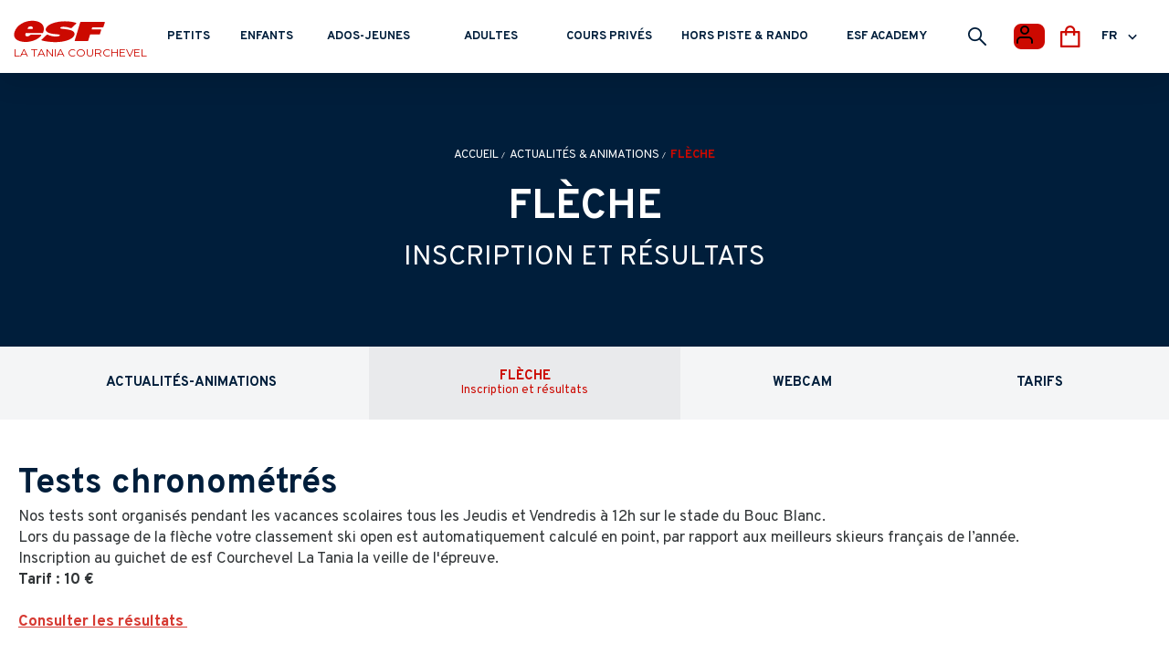

--- FILE ---
content_type: text/html; charset=utf-8
request_url: https://www.esf-latania.com/actualites-animations/fleche-chamois/
body_size: 14635
content:
<!DOCTYPE html><html lang="fr"><head><meta charSet="utf-8"/><meta name="viewport" content="width=device-width"/><title>Flèche Inscription et résultats - esf La Tania Courchevel</title><meta name="description" content=""/><meta name="robots" content="index, follow"/><meta name="format-detection" content="telephone=no, date=no, email=no, address=no"/><link rel="canonical" href="https://www.esf-latania.com/actualites-animations/fleche-chamois/"/><link rel="alternate" hrefLang="fr" href="https://www.esf-latania.com/actualites-animations/fleche-chamois/"/><link rel="alternate" hrefLang="en" href="https://www.ski-school-la-tania.co.uk/events-animations/fleche-chamois/"/><meta name="next-head-count" content="9"/><link rel="preload" href="/_next/static/media/cf9548a654a0290e-s.p.woff2" as="font" type="font/woff2" crossorigin="anonymous" data-next-font="size-adjust"/><link rel="preload" href="/_next/static/media/5baf5753d1bf8cbd-s.p.woff2" as="font" type="font/woff2" crossorigin="anonymous" data-next-font="size-adjust"/><link rel="preload" href="/_next/static/media/cc823cdbdd2f4d35-s.p.woff2" as="font" type="font/woff2" crossorigin="anonymous" data-next-font="size-adjust"/><link rel="preload" href="/_next/static/css/e0bfb409503576f3.css" as="style"/><link rel="stylesheet" href="/_next/static/css/e0bfb409503576f3.css" data-n-g=""/><link rel="preload" href="/_next/static/css/c1179bcf2eb7277c.css" as="style"/><link rel="stylesheet" href="/_next/static/css/c1179bcf2eb7277c.css"/><link rel="preload" href="/_next/static/css/bcad4d7850be892a.css" as="style"/><link rel="stylesheet" href="/_next/static/css/bcad4d7850be892a.css"/><noscript data-n-css=""></noscript><script defer="" nomodule="" src="/_next/static/chunks/polyfills-42372ed130431b0a.js"></script><script defer="" src="/_next/static/chunks/957.8a3d39b5f54bc836.js"></script><script defer="" src="/_next/static/chunks/168-d91669c4d2512c99.js"></script><script defer="" src="/_next/static/chunks/954.a5a4df5372ee8e41.js"></script><script defer="" src="/_next/static/chunks/61.1c39cb31f65d6f57.js"></script><script defer="" src="/_next/static/chunks/921-6a693e98c28e7bf6.js"></script><script defer="" src="/_next/static/chunks/962.e8bbb865a07ea489.js"></script><script defer="" src="/_next/static/chunks/967.6fc26f11983186f7.js"></script><script defer="" src="/_next/static/chunks/971.6d4ea88428dcfa6b.js"></script><script src="/_next/static/chunks/webpack-0dcaa95d1d86837d.js" defer=""></script><script src="/_next/static/chunks/framework-97d94e38d2b990d3.js" defer=""></script><script src="/_next/static/chunks/main-12fca3e472414060.js" defer=""></script><script src="/_next/static/chunks/pages/_app-9b4cb1f65a8c648b.js" defer=""></script><script src="/_next/static/chunks/356-08e8d9c059d14ca1.js" defer=""></script><script src="/_next/static/chunks/pages/%5B%5B...path%5D%5D-64da7283de1bc928.js" defer=""></script><script src="/_next/static/mlYTPdvYCof5UoZx1Z_kF/_buildManifest.js" defer=""></script><script src="/_next/static/mlYTPdvYCof5UoZx1Z_kF/_ssgManifest.js" defer=""></script><style id="__jsx-2628659798">:root{--base-font:'__Overpass_436f7a', '__Overpass_Fallback_436f7a', sans-serif;--alternative-font:'__Saira_Semi_Condensed_3bc52c', '__Saira_Semi_Condensed_Fallback_3bc52c', sans-serif}</style></head><body><div id="__next"><div class="content content--outils content--fleche-chamois"><div class="navigation-backdrop"></div><div class="navigation navigation--with-bg"><div class="navigation__inner"><div class="navigation__left"><a tabindex="0" class="esf-logo esf-logo--bottom esf-logo--red" href="https://www.esf-latania.com/"><div class="esf-logo__image-container"><svg width="110" height="27" viewBox="0 0 110 27" xmlns="http://www.w3.org/2000/svg" class="esf-logo__image"><path d="M22.94 9.88c0 .32-.21.54-.43.54h-5.36c-.32 0-.53-.22-.53-.54v-.22a4.5 4.5 0 0 1 3.96-2.3c1.82 0 2.68 1.2 2.47 2.63l-.1-.11zm-7.93 5.56h19.4a1.09 1.09 0 0 0 1.07-.76C38.7 6.06 32.38.82 22.3.82 12.97.82 3.86 5.84 1.07 13.81c-2.9 8.29 4.18 12.1 13.3 12.1 6.43 0 14.57-2.4 18.76-7.63l.1-.33c0-.22-.21-.54-.53-.54H20.58a1.06 1.06 0 0 0-.86.43 4.3 4.3 0 0 1-3.21 1.53c-2.79 0-2.68-1.85-2.15-3.71.22-.33.43-.44.65-.44v.22zm18.87 8.51c-.22 0-.43-.21-.43-.43l.21-.44 6-5.56c.22-.22.54-.33.76-.33l.42.1h.11c2.68 1.32 6 2.19 9.97 2.19 0 0 4.4-.22 4.72-1.31.43-1.1-1.82-1.1-3.22-1.31L49 16.53C42.56 16 37.52 13.91 38.7 10.2c1.72-5.56 12.86-8.73 22.94-8.73 4.93 0 9.33.55 13.3 1.75.21.11.32.33.32.55v.43L69.9 9.22s-.43.33-.75.33h-.43a25.06 25.06 0 0 0-8.58-1.64c-1.5 0-3.75.33-4.07 1.31-.22.88 1.82 1.1 3.1 1.2l3.65.44c6.97.76 11.58 2.73 10.3 6.76-1.83 5.68-12.87 8.52-22.95 8.52-5.47 0-11.58-.77-16.3-1.97v-.22zm58.53-6.98c-.21 0-.43.1-.43.33l-2.14 6.87c-.07.23-.22.43-.41.57-.2.14-.43.2-.67.2H74.08c-.32 0-.54-.33-.54-.55v-.22L80.08 2.9a1.06 1.06 0 0 1 1.07-.76h28.1c.31 0 .53.33.53.55v.21l-1.61 5.02c-.07.21-.2.4-.37.54-.17.13-.38.21-.6.23H94.88c-.22 0-.43.1-.43.32l-.43 1.31v.22c0 .33.21.55.53.55h10.4c.22 0 .43.22.43.54v.22l-1.4 4.58a1.08 1.08 0 0 1-1.06.66H92.3v-.11"></path></svg></div><span class="esf-logo__school-name">La Tania Courchevel </span><style>@import url('https://fonts.googleapis.com/css2?family=Montserrat&display=swap&text=LA TANIA COURCHEVEL ');</style></a></div><div class="navigation__middle"><div class="navigation-item"><a class="navigation-item__title" href="https://www.esf-latania.com/petits/"><span>Petits</span> <span>3 - 5 ans</span></a><div class="navigation-item__subs"><div class="navigation-item__subs-inner"><div class="navigation-item__subs-header"><button class="navigation-item__subs-header-back"><svg viewBox="0 0 24 24" width="24" height="24"><path d="M20 3l-3-3L5 12l12 12 3-3-9-9 9-9z"></path></svg></button><a class="navigation-item__subs-header-title" href="https://www.esf-latania.com/petits/"><span>Petits</span> <span>3 - 5 ans</span></a></div><div class="navigation-item__subs-list"><a class="navigation-item__sub" href="https://www.esf-latania.com/petits/club-piou-piou/"><div class="cms" data-cms-key="sub-club-pioupiou" data-cms-fixed-section="navigation-sub-image" data-cms-fixed-content="true" data-cms-max-sections="1"><section data-class="offer-image-large" class="offer-image offer-image--large" style=""><div class="offer-image__image"><img alt="" src="https://files.ublo.app/production/ESF LA TANIA/Club Piou Piou/820_400/IMG_2864-1.webp" width="820" height="400" loading="eager"></div></section></div><span class="navigation-item__sub-title"><span>Club Piou Piou</span> <span>3 ans</span></span></a><a class="navigation-item__sub" href="https://www.esf-latania.com/petits/club-piou-piou-4-5-ans/"><div class="cms" data-cms-key="sub-cours-ski-4-5-ans" data-cms-fixed-section="navigation-sub-image" data-cms-fixed-content="true" data-cms-max-sections="1"><section data-class="offer-image" class="offer-image" style=""><div class="offer-image__image"><img alt="" src="https://files.ublo.app/production/ESF LA TANIA/Club Piou Piou/500_400/IMG_2840.webp" width="500" height="400" loading="eager"></div></section></div><span class="navigation-item__sub-title"><span>Club Piou Piou</span> <span>4-5 ans</span></span></a><a class="navigation-item__sub" href="https://www.esf-latania.com/petits/cours-ski/"><div class="cms" data-cms-key="sub-ski-petits" data-cms-fixed-section="navigation-sub-image" data-cms-fixed-content="true" data-cms-max-sections="1"><section data-class="offer-image" class="offer-image" style=""><div class="offer-image__image"><img alt="" src="https://files.ublo.app/production/ESF LA TANIA/Ski enfants/500_400/IMG_2210-1.webp" width="500" height="400" loading="eager"></div></section></div><span class="navigation-item__sub-title"><span>Cours de ski</span> <span>Sur les pistes Ourson acquis</span></span></a><a class="navigation-item__sub" href="https://www.esf-latania.com/petits/cours-prives/"><div class="cms" data-cms-key="sub-cours-prives-petits" data-cms-fixed-section="navigation-sub-image" data-cms-fixed-content="true" data-cms-max-sections="1"><section data-class="offer-image" class="offer-image" style=""><div class="offer-image__image"><img alt="" src="https://files.ublo.app/production/old/esflatania/500_400/esf20-01-ls-01-0103-1.jpg" width="500" height="400" loading="eager"></div></section></div><span class="navigation-item__sub-title"><span>Cours privés</span> <span>pour les petits</span></span></a></div></div></div></div><div class="navigation-item"><a class="navigation-item__title" href="https://www.esf-latania.com/enfants/"><span>Enfants</span> <span>6 - 12 ans</span></a><div class="navigation-item__subs"><div class="navigation-item__subs-inner"><div class="navigation-item__subs-header"><button class="navigation-item__subs-header-back"><svg viewBox="0 0 24 24" width="24" height="24"><path d="M20 3l-3-3L5 12l12 12 3-3-9-9 9-9z"></path></svg></button><a class="navigation-item__subs-header-title" href="https://www.esf-latania.com/enfants/"><span>Enfants</span> <span>6 - 12 ans</span></a></div><div class="navigation-item__subs-list"><a class="navigation-item__sub" href="https://www.esf-latania.com/enfants/cours-ski-debutant/"><div class="cms" data-cms-key="sub-ski-debutant-enfants" data-cms-fixed-section="navigation-sub-image" data-cms-fixed-content="true" data-cms-max-sections="1"><section data-class="offer-image" class="offer-image" style=""><div class="offer-image__image"><img alt="" src="https://files.ublo.app/production/old/esflatania/500_400/esf19-11-nl-0082.jpg" width="500" height="400" loading="eager"></div></section></div><span class="navigation-item__sub-title"><span>Cours de ski Débutant</span> <span>Niveau Ourson</span></span></a><a class="navigation-item__sub" href="https://www.esf-latania.com/enfants/cours-ski/"><div class="cms" data-cms-key="sub-ski-enfants" data-cms-fixed-section="navigation-sub-image" data-cms-fixed-content="true" data-cms-max-sections="1"><section data-class="offer-image-large" class="offer-image offer-image--large" style=""><div class="offer-image__image"><img alt="" src="https://files.ublo.app/production/ESF LA TANIA/Ski enfants/820_400/IMG_2210-1.webp" width="820" height="400" loading="eager"></div></section></div><span class="navigation-item__sub-title"><span>Cours de ski</span> <span>Flocon à 3ème Étoile</span></span></a><a class="navigation-item__sub" href="https://www.esf-latania.com/enfants/team-etoiles/"><div class="cms" data-cms-key="sub-team-etoiles-enfants" data-cms-fixed-section="navigation-sub-image" data-cms-fixed-content="true" data-cms-max-sections="1"><section data-class="offer-image" class="offer-image" style="position: relative;"><div class="offer-image__image"><img alt="" src="https://files.ublo.app/production/ESF LA TANIA/Ski enfants/500_400/IMG_2111.webp" width="500" height="400" loading="eager"></div></section></div><span class="navigation-item__sub-title"><span>Team Étoiles</span> <span>Étoile de bronze à Étoile d'or</span></span></a><a class="navigation-item__sub" href="https://www.esf-latania.com/enfants/cours-competition/"><div class="cms" data-cms-key="sub-competition-enfants" data-cms-fixed-section="navigation-sub-image" data-cms-fixed-content="true" data-cms-max-sections="1"><section data-class="offer-image" class="offer-image" style=""><div class="offer-image__image"><img alt="" src="https://files.ublo.app/production/old/esflatania/500_400/ESF-TANIA-CORNU-BRUT-029.jpg" width="500" height="400" loading="eager"></div></section></div><span class="navigation-item__sub-title"><span>Cours compétition</span> <span>Etoile d'Or acquise</span></span></a><a class="navigation-item__sub" href="https://www.esf-latania.com/enfants/stage-team-rider/"><div class="cms" data-cms-key="sub-team-rider-enfants" data-cms-fixed-section="navigation-sub-image" data-cms-fixed-content="true" data-cms-max-sections="1"><section data-class="offer-image" class="offer-image" style="position: relative;"><div class="offer-image__image"><img alt="" src="https://files.ublo.app/production/ESF Commun/Logos et communication/logos esf/500_400/logo team rider (1)-1.webp" width="500" height="400" loading="eager"></div></section></div><span class="navigation-item__sub-title"><span>Stage Team Rider</span> <span>Ski fun tout terrain dès 10 ans</span></span></a><a class="navigation-item__sub" href="https://www.esf-latania.com/enfants/cours-snowboard/"><div class="cms" data-cms-key="sub-snowboard-enfants" data-cms-fixed-section="navigation-sub-image" data-cms-fixed-content="true" data-cms-max-sections="1"><section data-class="offer-image" class="offer-image" style=""><div class="offer-image__image"><img alt="" src="https://files.ublo.app/production/ESF LA TANIA/Snowboard enfant/500_400/IMG_2991.webp" width="500" height="400" loading="eager"></div></section></div><span class="navigation-item__sub-title"><span>Cours de snowboard</span> <span>Niveau découverte</span></span></a><a class="navigation-item__sub" href="https://www.esf-latania.com/enfants/cours-prives/"><div class="cms" data-cms-key="sub-cours-prives-enfants" data-cms-fixed-section="navigation-sub-image" data-cms-fixed-content="true" data-cms-max-sections="1"><section data-class="offer-image" class="offer-image" style="position: relative;"><div class="offer-image__image"><img alt="" src="https://files.ublo.app/production/ESF LA TANIA/Ski enfants/500_400/IMG_2154.webp" width="500" height="400" loading="eager"></div></section></div><span class="navigation-item__sub-title"><span>Cours privés</span> <span>Ski ou Snowboard</span></span></a></div></div></div></div><div class="navigation-item"><a class="navigation-item__title" href="https://www.esf-latania.com/ados-jeunes/"><span>Ados-Jeunes</span> <span>À partir de 13 ans</span></a><div class="navigation-item__subs"><div class="navigation-item__subs-inner"><div class="navigation-item__subs-header"><button class="navigation-item__subs-header-back"><svg viewBox="0 0 24 24" width="24" height="24"><path d="M20 3l-3-3L5 12l12 12 3-3-9-9 9-9z"></path></svg></button><a class="navigation-item__subs-header-title" href="https://www.esf-latania.com/ados-jeunes/"><span>Ados-Jeunes</span> <span>À partir de 13 ans</span></a></div><div class="navigation-item__subs-list"><a class="navigation-item__sub" href="https://www.esf-latania.com/ados-jeunes/cours-ski/"><div class="cms" data-cms-key="sub-cours-ski-jeunes" data-cms-fixed-section="navigation-sub-image" data-cms-fixed-content="true" data-cms-max-sections="1"><section data-class="offer-image" class="offer-image" style=""><div class="offer-image__image"><img alt="" src="https://files.ublo.app/production/old/esflatania/500_400/esf19-04-cp-0009.jpg" width="500" height="400" loading="eager"></div></section></div><span class="navigation-item__sub-title"><span>Cours de ski</span> <span>Débutant ou Intermédiaire</span></span></a><a class="navigation-item__sub" href="https://www.esf-latania.com/ados-jeunes/team-etoile-confirme/"><div class="cms" data-cms-key="sub-team-etoiles-jeunes" data-cms-fixed-section="navigation-sub-image" data-cms-fixed-content="true" data-cms-max-sections="1"><section data-class="offer-image" class="offer-image" style=""><div class="offer-image__image"><img alt="" src="https://files.ublo.app/production/old/esflatania/500_400/esf20-01-ls-02-1956.jpg" width="500" height="400" loading="eager"></div></section></div><span class="navigation-item__sub-title"><span>Cours Team Etoiles</span> <span>Confirmé</span></span></a><a class="navigation-item__sub" href="https://www.esf-latania.com/ados-jeunes/cours-competition/"><div class="cms" data-cms-key="sub-competition-jeunes" data-cms-fixed-section="navigation-sub-image" data-cms-fixed-content="true" data-cms-max-sections="1"><section data-class="offer-image-large" class="offer-image offer-image--large" style=""><div class="offer-image__image"><img alt="" src="https://files.ublo.app/production/old/esflatania/820_400/esf19-skior-cp-03-0123.jpg" width="820" height="400" loading="eager"></div></section></div><span class="navigation-item__sub-title"><span>Cours compétition</span> <span>Après l'Étoile d'Or</span></span></a><a class="navigation-item__sub" href="https://www.esf-latania.com/ados-jeunes/stage-team-rider/"><div class="cms" data-cms-key="sub-team-rider-jeunes" data-cms-fixed-section="navigation-sub-image" data-cms-fixed-content="true" data-cms-max-sections="1"><section data-class="offer-image" class="offer-image" style=""><div class="offer-image__image"><img alt="" src="https://files.ublo.app/production/old/esflatania/500_400/esf17-11-cp-01-0073.jpg" width="500" height="400" loading="eager"></div></section></div><span class="navigation-item__sub-title"><span>Stage Team Rider</span> <span>Ski fun tout terrain</span></span></a><a class="navigation-item__sub" href="https://www.esf-latania.com/ados-jeunes/cours-snowboard/"><div class="cms" data-cms-key="sub-snowboard-jeunes" data-cms-fixed-section="navigation-sub-image" data-cms-fixed-content="true" data-cms-max-sections="1"><section data-class="offer-image" class="offer-image" style=""><div class="offer-image__image"><img alt="" src="https://files.ublo.app/production/ESF Commun/Photothèque Zoom/snowboard 2022/2022 snowboard/500_400/esf22-03-pb-01-0019.webp" width="500" height="400" loading="eager"></div></section></div><span class="navigation-item__sub-title"><span>Cours de Snowboard</span> <span>Niveau découverte</span></span></a><a class="navigation-item__sub" href="https://www.esf-latania.com/ados-jeunes/cours-prives/"><div class="cms" data-cms-key="sub-cours-prives-jeunes" data-cms-fixed-section="navigation-sub-image" data-cms-fixed-content="true" data-cms-max-sections="1"><section data-class="offer-image" class="offer-image" style="position: relative;"><div class="offer-image__image"><img alt="" src="https://files.ublo.app/production/old/esflatania/500_400/esf19-04-cp-0102.jpg" width="500" height="400" loading="eager"></div></section></div><span class="navigation-item__sub-title"><span>Cours privés</span> <span>Ski ou Snowboard</span></span></a></div></div></div></div><div class="navigation-item"><a class="navigation-item__title" href="https://www.esf-latania.com/adultes/"><span>Adultes</span> <span>Technique, plaisir</span></a><div class="navigation-item__subs"><div class="navigation-item__subs-inner"><div class="navigation-item__subs-header"><button class="navigation-item__subs-header-back"><svg viewBox="0 0 24 24" width="24" height="24"><path d="M20 3l-3-3L5 12l12 12 3-3-9-9 9-9z"></path></svg></button><a class="navigation-item__subs-header-title" href="https://www.esf-latania.com/adultes/"><span>Adultes</span> <span>Technique, plaisir</span></a></div><div class="navigation-item__subs-list"><a class="navigation-item__sub" href="https://www.esf-latania.com/adultes/cours-ski/"><div class="cms" data-cms-key="sub-cours-ski-adultes" data-cms-fixed-section="navigation-sub-image" data-cms-fixed-content="true" data-cms-max-sections="1"><section data-class="offer-image" class="offer-image" style=""><div class="offer-image__image"><img alt="" src="https://files.ublo.app/production/old/esflatania/500_400/esf19-04-cp-0074.jpg" width="500" height="400" loading="eager"></div></section></div><span class="navigation-item__sub-title"><span>Cours de ski</span> <span>Tous niveaux</span></span></a><a class="navigation-item__sub" href="https://www.esf-latania.com/adultes/cours-snowboard/"><div class="cms" data-cms-key="sub-snowboard-adultes" data-cms-fixed-section="navigation-sub-image" data-cms-fixed-content="true" data-cms-max-sections="1"><section data-class="offer-image" class="offer-image" style=""><div class="offer-image__image"><img alt="" src="https://files.ublo.app/production/old/esflatania/500_400/esf18-03-nl-02-0019.jpg" width="500" height="400" loading="eager"></div></section></div><span class="navigation-item__sub-title"><span>Cours de Snowboard</span> <span>Niveau découverte</span></span></a><a class="navigation-item__sub" href="https://www.esf-latania.com/adultes/cours-prives/"><div class="cms" data-cms-key="sub-cours-prives-adultes" data-cms-fixed-section="navigation-sub-image" data-cms-fixed-content="true" data-cms-max-sections="1"><section data-class="offer-image" class="offer-image" style=""><div class="offer-image__image"><img alt="" src="https://files.ublo.app/production/old/esflatania/500_400/esf19-15-nl-04-0008.jpg" width="500" height="400" loading="eager"></div></section></div><span class="navigation-item__sub-title"><span>Cours privés</span> <span>Ski ou Snowboard</span></span></a></div></div></div></div><div class="navigation-item"><a class="navigation-item__title" href="https://www.esf-latania.com/cours-prives/"><span>Cours privés</span> <span>Sur mesure</span></a><div class="navigation-item__subs"><div class="navigation-item__subs-inner"><div class="navigation-item__subs-header"><button class="navigation-item__subs-header-back"><svg viewBox="0 0 24 24" width="24" height="24"><path d="M20 3l-3-3L5 12l12 12 3-3-9-9 9-9z"></path></svg></button><a class="navigation-item__subs-header-title" href="https://www.esf-latania.com/cours-prives/"><span>Cours privés</span> <span>Sur mesure</span></a></div><div class="navigation-item__subs-list"><a class="navigation-item__sub" href="https://www.esf-latania.com/cours-prives/reserver-moniteur/"><div class="cms" data-cms-key="sub-cp-moniteur" data-cms-fixed-section="navigation-sub-image" data-cms-fixed-content="true" data-cms-max-sections="1"><section data-class="offer-image-large" class="offer-image offer-image--large" style=""><div class="offer-image__image"><img alt="" src="https://files.ublo.app/production/old/esflatania/820_400/esf21-02-ls-01-0059.jpg" width="820" height="400" loading="eager"></div></section></div><span class="navigation-item__sub-title"><span>Réserver un moniteur</span> <span>À la demi-journée ou journée</span></span></a><a class="navigation-item__sub" href="https://www.esf-latania.com/cours-prives/cours-prives-ski-snowboard/"><div class="cms" data-cms-key="sub-cours-prives-ski-snow" data-cms-fixed-section="navigation-sub-image" data-cms-fixed-content="true" data-cms-max-sections="1"><section data-class="offer-image" class="offer-image" style=""><div class="offer-image__image"><img alt="" src="https://files.ublo.app/production/old/esflatania/500_400/esf22-02-pb-01-0066.JPG" width="500" height="400" loading="eager"></div></section></div><span class="navigation-item__sub-title"><span>Cours privés</span> <span>Ski ou Snowboard de 2h à 2h30</span></span></a><a class="navigation-item__sub" href="https://www.esf-latania.com/cours-prives/groupes-seminaires/"><div class="cms" data-cms-key="sub-familles-amis" data-cms-fixed-section="navigation-sub-image" data-cms-fixed-content="true" data-cms-max-sections="1"><section data-class="offer-image-large" class="offer-image offer-image--large" style=""><div class="offer-image__image"><img alt="" src="https://files.ublo.app/production/old/esflatania/820_400/esf19-02-nl-0025.jpg" width="820" height="400" loading="eager"></div></section></div><span class="navigation-item__sub-title"><span>Groupes et Séminaires</span> <span>Projet sur mesure</span></span></a></div></div></div></div><div class="navigation-item"><a class="navigation-item__title" href="https://www.esf-latania.com/hors-piste-rando/"><span>Hors Piste & Rando</span> <span>Neiges et Montagne</span></a><div class="navigation-item__subs"><div class="navigation-item__subs-inner"><div class="navigation-item__subs-header"><button class="navigation-item__subs-header-back"><svg viewBox="0 0 24 24" width="24" height="24"><path d="M20 3l-3-3L5 12l12 12 3-3-9-9 9-9z"></path></svg></button><a class="navigation-item__subs-header-title" href="https://www.esf-latania.com/hors-piste-rando/"><span>Hors Piste & Rando</span> <span>Neiges et Montagne</span></a></div><div class="navigation-item__subs-list"><a class="navigation-item__sub" href="https://www.esf-latania.com/hors-piste-rando/hors-piste/"><div class="cms" data-cms-key="sub-hors-piste" data-cms-fixed-section="navigation-sub-image" data-cms-fixed-content="true" data-cms-max-sections="1"><section data-class="offer-image" class="offer-image" style="position: relative;"><div class="offer-image__image"><img alt="" src="https://files.ublo.app/production/old/esflatania/500_400/esf19-03-fb-0024.jpg" width="500" height="400" loading="eager"></div></section></div><span class="navigation-item__sub-title"><span>Hors Piste</span> <span>Explorer les limites du domaine</span></span></a><a class="navigation-item__sub" href="https://www.esf-latania.com/hors-piste-rando/ski-rando/"><div class="cms" data-cms-key="sub-ski-rando" data-cms-fixed-section="navigation-sub-image" data-cms-fixed-content="true" data-cms-max-sections="1"><section data-class="offer-image" class="offer-image" style=""><div class="offer-image__image"><img alt="" src="https://files.ublo.app/production/old/esflatania/500_400/esf19-10-nl-0031.jpg" width="500" height="400" loading="eager"></div></section></div><span class="navigation-item__sub-title"><span>Ski de rando</span> <span>Nature, évasion et cardio</span></span></a></div></div></div></div><div class="navigation-item navigation-item--no-subs"><a target="_blank" rel="noopener noreferrer" class="navigation-item__title" href="https://www.esf-academy-courchevel.com"><span>esf Academy</span> <span>Deviens moniteur</span></a></div></div><button class="navigation__search-button"><svg viewBox="0 0 24 24" width="24" height="24" class="navigation__search-icon"><path d="M23.68 22.138l-7.438-7.439a9.046 9.046 0 001.94-5.608C18.183 4.078 14.105 0 9.093 0 4.077 0 0 4.078 0 9.091c0 5.013 4.078 9.092 9.091 9.092a9.047 9.047 0 005.608-1.94l7.439 7.437a1.087 1.087 0 001.542 0 1.09 1.09 0 000-1.542zM2.182 9.09c0-3.81 3.1-6.91 6.91-6.91S16 5.282 16 9.092s-3.1 6.91-6.91 6.91-6.91-3.1-6.91-6.91z"></path></svg></button><div class="navigation__right"><div class="main-navigation__wrapper"><a aria-label="&lt;span&gt;Mon compte&lt;/span&gt;" class="button_button__cl3hC account-button_button__4jl7N main-navigation__account button_transparent__hIGYh button_iconOnly__0LkKw" href="https://www.esf-latania.com/mon-compte/"><svg viewBox="0 0 24 24" width="24" height="24" class="account-button_icon__FDAsW"><path d="M4.464 15.434A5 5 0 0 1 8 13.969h8a5 5 0 0 1 5 5v2a1 1 0 1 1-2 0v-2a3 3 0 0 0-3-3H8a3 3 0 0 0-3 3v2a1 1 0 1 1-2 0v-2a5 5 0 0 1 1.464-3.535ZM12 3.97a3 3 0 1 0 0 6 3 3 0 0 0 0-6Zm-5 3a5 5 0 1 1 10 0 5 5 0 0 1-10 0Z"></path></svg></a><a class="navigation__cart" aria-label="&lt;span&gt;Panier&lt;/span&gt;" href="https://www.esf-latania.com/panier/"><svg viewBox="0 0 24 24" width="24" height="24" class="navigation__cart-icon"><path d="M21.5 6h-4.2v-.5c0-3-2.5-5.5-5.6-5.5a5.6 5.6 0 0 0-5.6 5.5V6H2a1 1 0 0 0-1 1v16c0 .6.4 1 1 1h19.5c.5 0 1-.4 1-1V7c0-.6-.5-1-1-1zM8.3 5.5c0-1.8 1.5-3.3 3.4-3.3 2 0 3.5 1.5 3.5 3.3V6H8.3v-.5zm12 16.3H3.2V8.2h3v2.6c0 .1 0 .2.2.2H8c.1 0 .2 0 .2-.2V8.2h6.9v2.6c0 .1 0 .2.2.2h1.7c.1 0 .2 0 .2-.2V8.2h3v13.6z"></path></svg></a></div><div class="flags"><div class="flags__left"><button class="flags__left-top" tabindex="0">fr</button><div class="flags__left-bottom"><a class="flag flag--fr flag--current" hrefLang="fr" tabindex="-1" aria-label="fr" href="https://www.esf-latania.com/actualites-animations/fleche-chamois/">fr</a><a class="flag flag--en" hrefLang="en" tabindex="-1" aria-label="en" href="https://www.ski-school-la-tania.co.uk/events-animations/fleche-chamois/">en</a></div></div><button class="flags__right" aria-label="Afficher le changement de langue"><svg viewBox="0 0 24 24" width="24" height="24" class="flags__toggle"><path d="M16.3 9.3L12 13.6 7.7 9.3l-1.4 1.4 5.7 5.7 5.7-5.7-1.4-1.4z"></path></svg></button></div><button class="navigation-toggle"><svg viewBox="0 0 24 24" width="24" height="24"><path d="M5 18c0 .6.4 1 1 1h17a1 1 0 100-2H6a1 1 0 00-1 1zm-5-6c0 .6.4 1 1 1h22a1 1 0 000-2H1a1 1 0 00-1 1zm1-7a1 1 0 000 2h22c.6 0 1-.4 1-1s-.4-1-1-1H1z"></path></svg></button></div></div></div><header class="header header--lite"><div class="header-title"><div class="breadcrumb"><a class="breadcrumb__item" href="https://www.esf-latania.com/"><span>Accueil</span></a><span class="breadcrumb__item"><span>Actualités & Animations</span> <span></span></span><span class="breadcrumb__item"><span>Flèche</span> <span>Inscription et résultats</span></span></div><div class="header-title__name"><h2><span>Flèche</span> <span>Inscription et résultats</span></h2></div></div></header><nav class="secondary-navigation secondary-navigation--always-visible" role="navigation"><div class="secondary-navigation__inner"><a class="secondary-navigation__link" href="https://www.esf-latania.com/actualites-animations/descente-flambeaux/"><span>Actualités-Animations</span> <span></span></a><a class="secondary-navigation__link secondary-navigation__link--current" href="https://www.esf-latania.com/actualites-animations/fleche-chamois/"><span>Flèche</span> <span>Inscription et résultats</span></a><a target="_blank" rel="noopener noreferrer" class="secondary-navigation__link" href="https://m.webcam-hd.com/la-tania/chalet-esf"><span>Webcam</span></a><a target="_blank" rel="noopener noreferrer" class="secondary-navigation__link" href="https://files.ublo.app/production/ESF LA TANIA/Documents/tarifs-25-26.pdf"><span>Tarifs</span> <span></span></a></div></nav><main role="main"><div class="cms tools-content" data-cms-key="content" data-cms-tooltip="Zone d&#x27;édition : Contenu"><section data-class="title-1-seo" class="title-1" style=""><h1 class="title-1__inner">Tests chronométrés</h1></section><section data-class="rich-text" class="rich-text" style=""><div class="rich-text__inner">Nos tests sont organisés pendant les vacances scolaires tous les Jeudis et Vendredis à 12h sur le stade du Bouc Blanc.<br>Lors du passage de la flèche votre classement ski open est automatiquement calculé en point, par rapport aux meilleurs skieurs français de l’année.<br>Inscription au guichet de esf Courchevel La Tania la veille de l'épreuve.<br><b>Tarif : 10 €</b><div><b><br></b></div><div><b><a href="https://technique.clubesf.com/index.php?page=lives&amp;esf=651" target="_blank" rel="noopener">Consulter les résultats&nbsp;</a></b></div></div></section><section data-class="spacer" class="spacer" style=""></section></div></main><footer class="footer footer--dark footer--not-index"><div class="signature"><div class="signature__inner"><div class="signature__item signature__item--logo"><a tabindex="0" class="esf-logo esf-logo--left esf-logo--white" href="https://www.esf-latania.com/"><div class="esf-logo__image-container"><svg width="110" height="27" viewBox="0 0 110 27" xmlns="http://www.w3.org/2000/svg" class="esf-logo__image"><path d="M22.94 9.88c0 .32-.21.54-.43.54h-5.36c-.32 0-.53-.22-.53-.54v-.22a4.5 4.5 0 0 1 3.96-2.3c1.82 0 2.68 1.2 2.47 2.63l-.1-.11zm-7.93 5.56h19.4a1.09 1.09 0 0 0 1.07-.76C38.7 6.06 32.38.82 22.3.82 12.97.82 3.86 5.84 1.07 13.81c-2.9 8.29 4.18 12.1 13.3 12.1 6.43 0 14.57-2.4 18.76-7.63l.1-.33c0-.22-.21-.54-.53-.54H20.58a1.06 1.06 0 0 0-.86.43 4.3 4.3 0 0 1-3.21 1.53c-2.79 0-2.68-1.85-2.15-3.71.22-.33.43-.44.65-.44v.22zm18.87 8.51c-.22 0-.43-.21-.43-.43l.21-.44 6-5.56c.22-.22.54-.33.76-.33l.42.1h.11c2.68 1.32 6 2.19 9.97 2.19 0 0 4.4-.22 4.72-1.31.43-1.1-1.82-1.1-3.22-1.31L49 16.53C42.56 16 37.52 13.91 38.7 10.2c1.72-5.56 12.86-8.73 22.94-8.73 4.93 0 9.33.55 13.3 1.75.21.11.32.33.32.55v.43L69.9 9.22s-.43.33-.75.33h-.43a25.06 25.06 0 0 0-8.58-1.64c-1.5 0-3.75.33-4.07 1.31-.22.88 1.82 1.1 3.1 1.2l3.65.44c6.97.76 11.58 2.73 10.3 6.76-1.83 5.68-12.87 8.52-22.95 8.52-5.47 0-11.58-.77-16.3-1.97v-.22zm58.53-6.98c-.21 0-.43.1-.43.33l-2.14 6.87c-.07.23-.22.43-.41.57-.2.14-.43.2-.67.2H74.08c-.32 0-.54-.33-.54-.55v-.22L80.08 2.9a1.06 1.06 0 0 1 1.07-.76h28.1c.31 0 .53.33.53.55v.21l-1.61 5.02c-.07.21-.2.4-.37.54-.17.13-.38.21-.6.23H94.88c-.22 0-.43.1-.43.32l-.43 1.31v.22c0 .33.21.55.53.55h10.4c.22 0 .43.22.43.54v.22l-1.4 4.58a1.08 1.08 0 0 1-1.06.66H92.3v-.11"></path></svg></div><span class="esf-logo__school-name">La Tania Courchevel </span><style>@import url('https://fonts.googleapis.com/css2?family=Montserrat&display=swap&text=LA TANIA COURCHEVEL ');</style></a></div><div class="signature__item signature__item--address"><svg viewBox="0 0 24 24" width="24" height="24" class="signature__icon"><path d="M12 0a10.03 10.03 0 0 1 10 10.06c0 2.69-1.04 5.22-2.93 7.12l-6.58 6.61a.7.7 0 0 1-.98 0l-6.58-6.61A10.03 10.03 0 0 1 2 10.06 10.03 10.03 0 0 1 12 0zm0 1.4c-2.3 0-4.46.9-6.08 2.54a8.7 8.7 0 0 0 0 12.24L12 22.3l6.08-6.12a8.7 8.7 0 0 0 0-12.24A8.52 8.52 0 0 0 12 1.41zm0 4.2a4.45 4.45 0 0 1 3.14 7.63 4.4 4.4 0 0 1-6.28 0 4.45 4.45 0 0 1 0-6.33A4.4 4.4 0 0 1 12 5.6zM12 7a3.05 3.05 0 0 0-2.15 5.23 3.01 3.01 0 0 0 4.3 0 3.05 3.05 0 0 0 0-4.33A3.01 3.01 0 0 0 12 7z"></path></svg><a class="signature__text" href="https://www.google.com/maps/search/?api=1&amp;query=84 Esplanade des Tornets - La Tania - 73120 Courchevel" target="_blank" rel="noopener, noreferrer">84 Esplanade des Tornets - La Tania - 73120 Courchevel</a></div><div class="signature__item signature__item--phone"><svg viewBox="0 0 24 24" width="24" height="24" class="signature__icon"><path d="M22.4 17.2l-2.7-2.7a2 2 0 0 0-2.7 0l-1.3 1.2c-.5.6-1.5.6-2 0l-5.4-5.4c-.6-.5-.6-1.5 0-2L9.5 7c.8-.7.8-2 0-2.7L6.8 1.6a2 2 0 0 0-2.8 0l-1 1a7 7 0 0 0 0 9.8l8.6 8.6a7 7 0 0 0 9.8 0l1-1c.8-.8.8-2 0-2.8zM5 2.5c.3-.3.7-.3 1 0l2.7 2.7c.2.3.2.7 0 1l-.5.4-3.6-3.7.4-.4zM12.5 20L4 11.5a5.7 5.7 0 0 1-.4-7.6l3.6 3.6c-1 1-.9 2.7.1 3.8l5.4 5.3c1 1 2.7 1.1 3.8.2l3.6 3.6a5.7 5.7 0 0 1-7.6-.4zm9-1l-.4.5-3.7-3.6.5-.5c.2-.2.6-.2.9 0l2.7 2.7c.3.3.3.7 0 1z"></path></svg><a class="signature__text" href="tel:+33479088039">04 79 08 80 39</a></div><div class="signature__item signature__item--contact"><svg viewBox="0 0 24 24" width="24" height="24" class="signature__icon"><path d="M22.1 3h-20A2 2 0 0 0 0 5v14c0 1.1.9 2 2 2h20.1a2 2 0 0 0 2-2V5a2 2 0 0 0-2-2zm-20 1h20.2l-9.5 8.7c-.2.1-.4.3-.7.3-.3 0-.6-.2-.8-.3-2-1.8-7.8-7-9.5-8.7H2zM1 19V5v-.3L9 12c-2.7 2.2-6.7 6-8 7.3V19zm21 1H1.8c1.4-1.4 5.4-5.2 8-7.4l.9.8c.4.4.9.6 1.4.6.5 0 1-.2 1.4-.6l.9-.8 8 7.4H22zm1-1v.3a257 257 0 0 0-8-7.3l8-7.3V19z"></path></svg><a class="signature__text" href="https://www.esf-latania.com/contact/"><span>Contactez-nous</span></a></div><div class="signature__item signature__item--socials"><div class="socials"><a href="https://www.facebook.com/esfcourchevellatania" class="socials__link social__link--facebook" aria-label="facebook" target="_blank" rel="noopener noreferrer" data-state="closed"><svg viewBox="0 0 24 24" width="24" height="24" class="socials__icon"><path d="M8.492 12H6V7.846h2.492V5.354C8.492 2.03 9.877 0 13.754 0h3.323v4.154h-2.03c-1.662 0-1.662.461-1.662 1.661v2.031h3.692L16.615 12h-3.23v12H8.492V12z"></path></svg></a><a href="https://www.instagram.com/esfcourchevellatania" class="socials__link social__link--instagram" aria-label="instagram" target="_blank" rel="noopener noreferrer" data-state="closed"><svg viewBox="0 0 24 24" width="24" height="24" class="socials__icon"><path d="M17.5 0A6.5 6.5 0 0 1 24 6.5v11a6.5 6.5 0 0 1-6.5 6.5h-11A6.5 6.5 0 0 1 0 17.5v-11A6.5 6.5 0 0 1 6.5 0h11zm0 1.4h-11a5.1 5.1 0 0 0-5.1 5.1v11a5.1 5.1 0 0 0 5.1 5.1h11a5.1 5.1 0 0 0 5.1-5.1v-11a5.1 5.1 0 0 0-5.1-5.1zM12 5.45a6.57 6.57 0 1 1-.01 13.14A6.57 6.57 0 0 1 12 5.44zm0 1.4a5.16 5.16 0 1 0 .01 10.33A5.16 5.16 0 0 0 12 6.84zm6.72-3.73a1.94 1.94 0 1 1 0 3.88 1.94 1.94 0 0 1 0-3.88zm0 1.4a.53.53 0 1 0 0 1.07.53.53 0 0 0 0-1.07z"></path></svg></a><a href="https://www.twitter.com/LataniaEsf" class="socials__link social__link--twitter" aria-label="twitter" target="_blank" rel="noopener noreferrer" data-state="closed"><svg viewBox="0 0 24 24" width="24" height="24" class="socials__icon"><path d="M18.9 1.15h3.68l-8.04 9.2L24 22.84h-7.4l-5.8-7.59-6.64 7.59H.47l8.6-9.83L0 1.15h7.6l5.24 6.94 6.06-6.94Zm-1.29 19.5h2.04L6.49 3.23h-2.2l13.32 17.4Z"></path></svg></a><a href="https://m.webcam-hd.com/la-tania/chalet-esf" class="socials__link social__link--webcam" aria-label="webcam" target="_blank" rel="noopener noreferrer" data-state="closed"><svg viewBox="0 0 24 24" width="24" height="24" class="socials__icon"><path d="M12.5 0C18.29 0 23 4.846 23 10.8c0 3.994-2.123 7.478-5.264 9.348l2.412 1.654c.427.293.618.84.469 1.346-.15.506-.603.852-1.117.852h-14c-.514 0-.967-.347-1.116-.853a1.218 1.218 0 01.47-1.345l2.411-1.654C4.123 18.278 2 14.794 2 10.8 2 4.846 6.71 0 12.5 0zm0 2.4c-4.502 0-8.167 3.768-8.167 8.4 0 4.63 3.665 8.4 8.167 8.4s8.167-3.77 8.167-8.4c0-4.632-3.665-8.4-8.167-8.4zm0 2.1c3.308 0 6 2.692 6 6s-2.692 6-6 6-6-2.692-6-6 2.692-6 6-6zm0 2.4a3.604 3.604 0 00-3.6 3.6c0 1.985 1.615 3.6 3.6 3.6s3.6-1.615 3.6-3.6-1.615-3.6-3.6-3.6z"></path></svg></a></div></div></div></div><div class="footer__inner"><div class="footer__inner-left"><div class="footer__reinsurance-item"><svg viewBox="0 0 24 24" width="24" height="24"><path d="M22.714 8.392c-.316-1.013-.181-2.532-1.004-3.705-.83-1.183-2.273-1.519-3.088-2.134-.806-.609-1.556-1.933-2.912-2.39-1.318-.444-2.665.159-3.71.159S9.608-.281 8.29.163C6.934.62 6.183 1.945 5.378 2.553c-.814.614-2.258.951-3.087 2.134-.823 1.172-.69 2.695-1.005 3.705C.985 9.352 0 10.506 0 12c0 1.495.984 2.644 1.286 3.608.316 1.013.181 2.532 1.004 3.706.83 1.182 2.273 1.518 3.088 2.133.806.609 1.556 1.933 2.912 2.39 1.317.444 2.666-.159 3.71-.159 1.042 0 2.395.602 3.71.159 1.356-.457 2.106-1.781 2.912-2.39.814-.614 2.258-.951 3.087-2.133.823-1.173.69-2.695 1.005-3.706C23.015 14.648 24 13.494 24 12c0-1.495-.983-2.643-1.286-3.608zm-1.784 6.621c-.369 1.18-.272 2.5-.739 3.165-.473.675-1.716.983-2.675 1.707-.95.716-1.614 1.851-2.387 2.112-.732.246-1.924-.254-3.129-.254-1.213 0-2.393.501-3.129.254-.773-.26-1.437-1.395-2.387-2.112-.953-.72-2.203-1.034-2.675-1.707-.465-.663-.372-1.992-.74-3.165C2.71 13.865 1.876 12.87 1.876 12c0-.87.834-1.862 1.195-3.013.369-1.18.272-2.5.739-3.165.473-.674 1.717-.983 2.675-1.707.952-.718 1.613-1.85 2.387-2.112.731-.246 1.928.254 3.129.254 1.216 0 2.393-.502 3.129-.254.773.26 1.437 1.396 2.386 2.112.954.72 2.204 1.035 2.676 1.707.466.663.372 1.991.74 3.165.359 1.149 1.194 2.143 1.194 3.013 0 .871-.834 1.862-1.195 3.013zm-4.61-6.12a.99.99 0 010 1.37l-4.693 4.843a.917.917 0 01-1.326 0l-2.62-2.704a.99.99 0 010-1.369.917.917 0 011.326 0l1.957 2.02 4.03-4.16a.917.917 0 011.325 0z"></path></svg><span>Un encadrement<br/> professionnel</span></div><div class="footer__reinsurance-item"><svg viewBox="0 0 24 24" width="24" height="24"><path d="M21.9 1c1.15 0 2.1.96 2.1 2.15v14.32c0 1.06-.75 1.94-1.74 2.12.05-.31.08-.68.18-1.01.18-.57.6-1.06.6-1.49 0-.33-.25-.7-.45-1.11V8.16H1.41v9.31c0 .4.31.72.7.72h11.26c.06.12.12.25.16.39.11.35.14.72.2 1.04H2.1C.95 19.62 0 18.65 0 17.47V3.15C0 1.96.95 1 2.1 1h19.8zM8.43 11.03a2.84 2.84 0 012.81 2.86 2.84 2.84 0 01-2.81 2.86c-.51 0-1-.14-1.4-.38-.43.25-.92.38-1.42.38a2.84 2.84 0 01-2.8-2.86 2.84 2.84 0 012.8-2.87c.5 0 .99.14 1.41.39.42-.24.9-.38 1.4-.38zm-2.81 1.43c-.78 0-1.41.64-1.41 1.43a1.42 1.42 0 001.76 1.39 2.89 2.89 0 010-2.78 1.39 1.39 0 00-.36-.04zm2.8 0c-.77 0-1.4.64-1.4 1.43 0 .79.63 1.43 1.4 1.43.78 0 1.41-.64 1.41-1.43 0-.79-.63-1.43-1.4-1.43zM22.6 5.3H1.41v1.43h21.18V5.3zm-.7-2.87H2.11c-.39 0-.7.32-.7.72v.71h21.18v-.71c0-.4-.31-.72-.7-.72z"></path><path d="M23.34 15.32c-.16-.5-.1-1.25-.5-1.83-.42-.58-1.14-.75-1.55-1.05-.4-.3-.77-.95-1.45-1.18-.66-.21-1.33.08-1.85.08s-1.2-.3-1.85-.08c-.68.23-1.05.88-1.46 1.18-.4.3-1.12.47-1.54 1.05-.4.58-.34 1.33-.5 1.83-.15.47-.64 1.04-.64 1.77 0 .74.5 1.3.64 1.78.16.5.1 1.25.5 1.82.42.58 1.14.75 1.54 1.05.4.3.78.95 1.46 1.18.65.22 1.33-.08 1.85-.08s1.2.3 1.85.08c.68-.23 1.05-.88 1.45-1.18.4-.3 1.13-.47 1.54-1.05.41-.57.35-1.32.5-1.82.16-.47.65-1.04.65-1.78 0-.73-.5-1.3-.64-1.77zm-.9 3.26c-.18.58-.13 1.23-.36 1.55-.24.34-.86.49-1.34.84-.47.36-.8.92-1.2 1.04-.36.13-.95-.12-1.55-.12-.6 0-1.2.25-1.56.12-.39-.12-.72-.68-1.2-1.04-.47-.35-1.1-.5-1.33-.84-.23-.32-.19-.98-.37-1.55-.18-.57-.6-1.06-.6-1.49 0-.43.42-.91.6-1.48.19-.58.14-1.23.37-1.56.24-.33.86-.48 1.34-.84.47-.35.8-.91 1.19-1.04.36-.12.96.13 1.56.13.6 0 1.2-.25 1.56-.13.39.13.72.69 1.2 1.04.47.35 1.09.5 1.33.84.23.33.18.98.36 1.56.18.56.6 1.05.6 1.48 0 .43-.42.92-.6 1.49zm-2.3-3.02c.19.19.19.5 0 .68l-2.34 2.38a.46.46 0 01-.66 0l-1.3-1.33a.48.48 0 010-.67.46.46 0 01.65 0l.98 1 2.01-2.06a.46.46 0 01.66 0z"></path></svg><span>Paiement en ligne<br/> 100% sécurisé</span></div><div class="footer__reinsurance-item"><svg viewBox="0 0 24 24" width="24" height="24"><path d="M9.92 0c.4 0 .79.2 1.01.54a6.32 6.32 0 011.08 3.54v19.45c0 .26-.21.47-.47.47H8.3a.47.47 0 01-.47-.47V4.08c0-1.27.37-2.5 1.08-3.54C9.13.2 9.5 0 9.92 0zm6.16 0c.4 0 .79.2 1.01.54.15.22.1.5-.12.65a.47.47 0 01-.65-.12.28.28 0 00-.24-.13.28.28 0 00-.24.13c-.6.89-.91 1.93-.91 3v3.9h2.3v-3.9c0-.31-.03-.63-.08-.95a.47.47 0 11.92-.16c.07.37.1.74.1 1.12v19.45c0 .26-.21.47-.47.47h-3.24a.47.47 0 01-.47-.47V4.08c0-1.27.37-2.5 1.08-3.54.22-.34.6-.54 1.01-.54zm6.07 0c.73 0 1.31.59 1.31 1.31 0 .38-.35 1.48-.64 2.3h.15c.26 0 .47.2.47.46v4.4h.1a.47.47 0 010 .95h-.92v11.7h.61a.47.47 0 010 .95h-.6v1.46a.47.47 0 11-.95 0v-1.46h-.6a.47.47 0 010-.94h.6V9.42h-.9a.47.47 0 010-.95h.09v-4.4c0-.26.2-.47.47-.47h.15c-.29-.81-.64-1.9-.64-2.29 0-.72.58-1.31 1.3-1.31zM3.85 0c.72 0 1.3.59 1.3 1.31 0 .38-.35 1.48-.64 2.3h.15c.26 0 .47.2.47.46v4.4h.1a.47.47 0 010 .95h-.91v11.7h.6a.47.47 0 010 .95h-.6v1.46a.47.47 0 11-.94 0v-1.46h-.61a.47.47 0 010-.94h.6V9.42h-.9a.47.47 0 010-.95h.09v-4.4c0-.26.2-.47.47-.47h.15c-.29-.81-.64-1.9-.64-2.29C2.54.6 3.12 0 3.84 0zm7.22 17.5h-2.3v5.56h2.3V17.5zm6.16 0h-2.3v5.56h2.3V17.5zm-6.16-2.28a2.07 2.07 0 01-2.3 0v1.34h2.3v-1.34zm6.16 0a2.07 2.07 0 01-2.3 0v1.34h2.3v-1.34zm-7.31-4.38c-.64 0-1.15.51-1.15 1.15v1.48c0 .64.51 1.16 1.15 1.16.63 0 1.15-.52 1.15-1.16V12a1.15 1.15 0 00-1.15-1.15zm6.16 0c-.64 0-1.15.51-1.15 1.15v1.48c0 .64.51 1.16 1.15 1.16.63 0 1.15-.52 1.15-1.16V12a1.15 1.15 0 00-1.15-1.15zm-5-1.93H8.76v1.33a2.07 2.07 0 012.3 0V8.91zm6.15 0h-2.3v1.33a2.07 2.07 0 012.3 0V8.91zm5.27-4.37h-.7v3.93h.7V4.54zm-18.3 0h-.7v3.93h.7V4.54zM9.91.94a.28.28 0 00-.24.13c-.6.89-.91 1.93-.91 3v3.9h2.3v-3.9a5.4 5.4 0 00-.91-3 .28.28 0 00-.24-.13zm12.23 0c-.2 0-.37.17-.37.37 0 .16.16.7.37 1.33.21-.63.37-1.17.37-1.33 0-.2-.16-.37-.37-.37zm-18.3 0c-.2 0-.37.17-.37.37 0 .16.16.7.37 1.33.2-.63.36-1.17.37-1.33 0-.2-.17-.37-.37-.37zm13.47.4c.6 0 .6.94 0 .94s-.6-.94 0-.94z"></path></svg><span>Réservation<br/> simple et immédiate</span></div></div><div class="footer__inner-right"><svg viewBox="0 0 24 24" width="24" height="24" class="secure-payment__icon"><path fill-rule="evenodd" d="M12.64 0h-.45A7.53 7.53 0 0 0 4.8 7.5v2.2h-.6c-.67.08-1.21.79-1.21 1.65v11.13c.07.85.64 1.52 1.34 1.52H20.6c.68-.08 1.21-.8 1.21-1.67V11.2c-.06-.84-.64-1.5-1.33-1.5H20V7.25A7.53 7.53 0 0 0 12.64 0Zm-.03 2 .23.01A5.53 5.53 0 0 1 18 7.33V10H6.81V7.29A5.53 5.53 0 0 1 12.23 2h.4ZM5 12h14.82v10H5V11.7v.3Zm8.93 8.15v-3.32a2 2 0 0 0-1.29-3.42h-.45a2 2 0 0 0-1.3 3.42v3.32c0 .38.33.7.72.7h1.6c.4 0 .72-.32.72-.7Z" clip-rule="evenodd"></path></svg><span>Paiement sécurisé</span></div></div><div class="footer__navigation"><nav class="footer__navigation__inner" role="menubar"><div class="footer__navigation-item"><a class="footer__navigation-link" role="menuitem" href="https://www.esf-latania.com/petits/"><span>Petits</span> <span>3 - 5 ans</span></a><div class="footer__navigation-item-subs" role="menu"><a class="footer__navigation-item-sub" role="menuitem" href="https://www.esf-latania.com/petits/club-piou-piou/"><span>Club Piou Piou</span> <span>3 ans</span></a><a class="footer__navigation-item-sub" role="menuitem" href="https://www.esf-latania.com/petits/club-piou-piou-4-5-ans/"><span>Club Piou Piou</span> <span>4-5 ans</span></a><a class="footer__navigation-item-sub" role="menuitem" href="https://www.esf-latania.com/petits/cours-ski/"><span>Cours de ski</span> <span>Sur les pistes Ourson acquis</span></a><a class="footer__navigation-item-sub" role="menuitem" href="https://www.esf-latania.com/petits/cours-prives/"><span>Cours privés</span> <span>pour les petits</span></a></div></div><div class="footer__navigation-item"><a class="footer__navigation-link" role="menuitem" href="https://www.esf-latania.com/enfants/"><span>Enfants</span> <span>6 - 12 ans</span></a><div class="footer__navigation-item-subs" role="menu"><a class="footer__navigation-item-sub" role="menuitem" href="https://www.esf-latania.com/enfants/cours-ski-debutant/"><span>Cours de ski Débutant</span> <span>Niveau Ourson</span></a><a class="footer__navigation-item-sub" role="menuitem" href="https://www.esf-latania.com/enfants/cours-ski/"><span>Cours de ski</span> <span>Flocon à 3ème Étoile</span></a><a class="footer__navigation-item-sub" role="menuitem" href="https://www.esf-latania.com/enfants/team-etoiles/"><span>Team Étoiles</span> <span>Étoile de bronze à Étoile d'or</span></a><a class="footer__navigation-item-sub" role="menuitem" href="https://www.esf-latania.com/enfants/cours-competition/"><span>Cours compétition</span> <span>Etoile d'Or acquise</span></a><a class="footer__navigation-item-sub" role="menuitem" href="https://www.esf-latania.com/enfants/stage-team-rider/"><span>Stage Team Rider</span> <span>Ski fun tout terrain dès 10 ans</span></a><a class="footer__navigation-item-sub" role="menuitem" href="https://www.esf-latania.com/enfants/cours-snowboard/"><span>Cours de snowboard</span> <span>Niveau découverte</span></a><a class="footer__navigation-item-sub" role="menuitem" href="https://www.esf-latania.com/enfants/cours-prives/"><span>Cours privés</span> <span>Ski ou Snowboard</span></a></div></div><div class="footer__navigation-item"><a class="footer__navigation-link" role="menuitem" href="https://www.esf-latania.com/ados-jeunes/"><span>Ados-Jeunes</span> <span>À partir de 13 ans</span></a><div class="footer__navigation-item-subs" role="menu"><a class="footer__navigation-item-sub" role="menuitem" href="https://www.esf-latania.com/ados-jeunes/cours-ski/"><span>Cours de ski</span> <span>Débutant ou Intermédiaire</span></a><a class="footer__navigation-item-sub" role="menuitem" href="https://www.esf-latania.com/ados-jeunes/team-etoile-confirme/"><span>Cours Team Etoiles</span> <span>Confirmé</span></a><a class="footer__navigation-item-sub" role="menuitem" href="https://www.esf-latania.com/ados-jeunes/cours-competition/"><span>Cours compétition</span> <span>Après l'Étoile d'Or</span></a><a class="footer__navigation-item-sub" role="menuitem" href="https://www.esf-latania.com/ados-jeunes/stage-team-rider/"><span>Stage Team Rider</span> <span>Ski fun tout terrain</span></a><a class="footer__navigation-item-sub" role="menuitem" href="https://www.esf-latania.com/ados-jeunes/cours-snowboard/"><span>Cours de Snowboard</span> <span>Niveau découverte</span></a><a class="footer__navigation-item-sub" role="menuitem" href="https://www.esf-latania.com/ados-jeunes/cours-prives/"><span>Cours privés</span> <span>Ski ou Snowboard</span></a></div></div><div class="footer__navigation-item"><a class="footer__navigation-link" role="menuitem" href="https://www.esf-latania.com/adultes/"><span>Adultes</span> <span>Technique, plaisir</span></a><div class="footer__navigation-item-subs" role="menu"><a class="footer__navigation-item-sub" role="menuitem" href="https://www.esf-latania.com/adultes/cours-ski/"><span>Cours de ski</span> <span>Tous niveaux</span></a><a class="footer__navigation-item-sub" role="menuitem" href="https://www.esf-latania.com/adultes/cours-snowboard/"><span>Cours de Snowboard</span> <span>Niveau découverte</span></a><a class="footer__navigation-item-sub" role="menuitem" href="https://www.esf-latania.com/adultes/cours-prives/"><span>Cours privés</span> <span>Ski ou Snowboard</span></a></div></div><div class="footer__navigation-item"><a class="footer__navigation-link" role="menuitem" href="https://www.esf-latania.com/cours-prives/"><span>Cours privés</span> <span>Sur mesure</span></a><div class="footer__navigation-item-subs" role="menu"><a class="footer__navigation-item-sub" role="menuitem" href="https://www.esf-latania.com/cours-prives/reserver-moniteur/"><span>Réserver un moniteur</span> <span>À la demi-journée ou journée</span></a><a class="footer__navigation-item-sub" role="menuitem" href="https://www.esf-latania.com/cours-prives/cours-prives-ski-snowboard/"><span>Cours privés</span> <span>Ski ou Snowboard de 2h à 2h30</span></a><a class="footer__navigation-item-sub" role="menuitem" href="https://www.esf-latania.com/cours-prives/groupes-seminaires/"><span>Groupes et Séminaires</span> <span>Projet sur mesure</span></a></div></div><div class="footer__navigation-item"><a class="footer__navigation-link" role="menuitem" href="https://www.esf-latania.com/hors-piste-rando/"><span>Hors Piste & Rando</span> <span>Neiges et Montagne</span></a><div class="footer__navigation-item-subs" role="menu"><a class="footer__navigation-item-sub" role="menuitem" href="https://www.esf-latania.com/hors-piste-rando/hors-piste/"><span>Hors Piste</span> <span>Explorer les limites du domaine</span></a><a class="footer__navigation-item-sub" role="menuitem" href="https://www.esf-latania.com/hors-piste-rando/ski-rando/"><span>Ski de rando</span> <span>Nature, évasion et cardio</span></a></div></div><div class="footer__navigation-item"><a target="_blank" rel="noopener noreferrer" class="footer__navigation-link" role="menuitem" href="https://www.esf-academy-courchevel.com"><span>esf Academy</span> <span>Deviens moniteur</span></a></div></nav></div><div class="footer__menu"><div class="footer__menu-inner" role="menu"><a class="footer__menu-link" role="menuitem" href="https://www.esf-latania.com/mentions-legales/"><span>Mentions légales</span> <span></span></a><a class="footer__menu-link" role="menuitem" href="https://www.esf-latania.com/donnees-personnelles/"><span>Données personnelles</span> <span></span></a><a target="_blank" rel="noopener noreferrer" class="footer__menu-link" role="menuitem" href="https://widget.vente-en-ligne-esf.com/cgvs/fr/ESF-651-fr.pdf"><span>CGV</span> <span></span></a><a class="footer__menu-link" role="menuitem" href="https://www.esf-latania.com/contact/"><span>Contactez-nous</span></a><a class="footer__menu-link" role="menuitem" href="https://www.esf-latania.com/reservation-code-promo-hebergeur/"><span>Réservation Code Promo</span></a></div></div><div class="footer__credits"><div class="login_login__PEG52 ublo-login"><button class="login_lock__iD5Cs" aria-label="Connexion UBLO"><svg xmlns="http://www.w3.org/2000/svg" viewBox="0 0 24 24" height="24" width="24" class="login_lockIcon__tLswz"><path d="M6 22q-.825 0-1.412-.587Q4 20.825 4 20V10q0-.825.588-1.413Q5.175 8 6 8h1V6q0-2.075 1.463-3.538Q9.925 1 12 1t3.538 1.462Q17 3.925 17 6v2h1q.825 0 1.413.587Q20 9.175 20 10v10q0 .825-.587 1.413Q18.825 22 18 22Zm6-5q.825 0 1.413-.587Q14 15.825 14 15q0-.825-.587-1.413Q12.825 13 12 13q-.825 0-1.412.587Q10 14.175 10 15q0 .825.588 1.413Q11.175 17 12 17ZM9 8h6V6q0-1.25-.875-2.125T12 3q-1.25 0-2.125.875T9 6Z"></path></svg></button><dialog class="login_dialog__iQaEp"><div class="login_inner__8i9UJ"></div><button type="button" class="login_closeButton__oBVY2"><svg xmlns="http://www.w3.org/2000/svg" viewBox="0 0 24 24" height="24" width="24" class="login_closeIcon__sG3gd"><path d="M18.707 5.293a1 1 0 0 1 0 1.414l-12 12a1 1 0 0 1-1.414-1.414l12-12a1 1 0 0 1 1.414 0Z"></path><path d="M5.293 5.293a1 1 0 0 1 1.414 0l12 12a1 1 0 0 1-1.414 1.414l-12-12a1 1 0 0 1 0-1.414Z"></path></svg></button></dialog></div><div class="admin-links_root___U9xz"></div><div class="credits"><div class="credit"><div class="credit__link">Crédits Photos : © <b>esf</b> La Tania Courchevel  / Agence Zoom</div></div><div class="credit"><svg viewBox="0 0 24 24" width="24" height="24" class="credit__icon"><path d="M0 22.12 12.07 1.87l1.72 2.87L3.46 22.12H0Zm10.2 0 1.71-2.86 6.95-.02-3.45-5.87 1.72-2.86 5.15 8.72 1.72 2.9H10.2Z"></path></svg><a class="credit__link" href="https://www.valraiso.net" target="_blank" rel="noopener, noreferrer">Site réalisé par Valraiso</a></div></div></div></footer></div></div><script id="__NEXT_DATA__" type="application/json">{"props":{"pageProps":{"dynamicLayout":null,"ubloContext":{"layout":"/outils","ubloApi":"https://ublo.valraiso.net","site":"esflatania","lang":"fr","path":"/actualites-animations/fleche-chamois","menuPath":{"id":54,"active":true,"disabled":false,"name":"fleche-chamois","title":"\u003cspan\u003eFlèche\u003c/span\u003e \u003cspan\u003eInscription et résultats\u003c/span\u003e","menu":"/actualites-animations/fleche-chamois","path":"/actualites-animations/fleche-chamois","page":"/outils","metadata":{"disableWeekpicker":false,"seasonProductsPage":false,"disableInstructorSuggestions":false},"next":null,"prev":{"id":51,"active":true,"disabled":false,"name":"actualites-animations","title":"\u003cspan\u003eActualités \u0026 Animations\u003c/span\u003e \u003cspan\u003e\u003c/span\u003e","menu":"/actualites-animations","path":"/actualites-animations","metadata":{"disableWeekpicker":false,"seasonProductsPage":false,"disableInstructorSuggestions":false},"next":null,"prev":{"id":3,"active":true,"disabled":false,"name":"tools","title":"\u003cspan\u003eTools\u003c/span\u003e","menu":"/tools","path":"/tools","metadata":{"disableWeekpicker":false},"next":null,"prev":{"id":1,"active":true,"disabled":false,"name":"accueil","title":"\u003cspan\u003eAccueil\u003c/span\u003e","menu":"/","path":"/","page":"/","metadata":{"disableWeekpicker":false,"seasonProductsPage":false,"disableInstructorSuggestions":false},"next":null}}}},"breadcrumb":{"id":1,"active":true,"disabled":false,"name":"accueil","title":"\u003cspan\u003eAccueil\u003c/span\u003e","menu":"/","path":"/","page":"/","metadata":{"disableWeekpicker":false,"seasonProductsPage":false,"disableInstructorSuggestions":false},"next":{"id":3,"active":true,"disabled":false,"name":"tools","title":"\u003cspan\u003eTools\u003c/span\u003e","menu":"/tools","path":"/tools","metadata":{"disableWeekpicker":false},"next":{"id":51,"active":true,"disabled":false,"name":"actualites-animations","title":"\u003cspan\u003eActualités \u0026 Animations\u003c/span\u003e \u003cspan\u003e\u003c/span\u003e","menu":"/actualites-animations","path":"/actualites-animations","metadata":{"disableWeekpicker":false,"seasonProductsPage":false,"disableInstructorSuggestions":false},"next":{"id":54,"active":true,"disabled":false,"name":"fleche-chamois","title":"\u003cspan\u003eFlèche\u003c/span\u003e \u003cspan\u003eInscription et résultats\u003c/span\u003e","menu":"/actualites-animations/fleche-chamois","path":"/actualites-animations/fleche-chamois","page":"/outils","metadata":{"disableWeekpicker":false,"seasonProductsPage":false,"disableInstructorSuggestions":false}}}}},"zones":{"sub-club-pioupiou":"\u003csection data-class=\"offer-image-large\" class=\"offer-image offer-image--large\" style=\"\"\u003e\u003cdiv class=\"offer-image__image\"\u003e\u003cimg alt=\"\" src=\"https://files.ublo.app/production/ESF LA TANIA/Club Piou Piou/820_400/IMG_2864-1.webp\" width=\"820\" height=\"400\" loading=\"eager\"\u003e\u003c/div\u003e\u003c/section\u003e","sub-competition-enfants":"\u003csection data-class=\"offer-image\" class=\"offer-image\" style=\"\"\u003e\u003cdiv class=\"offer-image__image\"\u003e\u003cimg alt=\"\" src=\"https://files.ublo.app/production/old/esflatania/500_400/ESF-TANIA-CORNU-BRUT-029.jpg\" width=\"500\" height=\"400\" loading=\"eager\"\u003e\u003c/div\u003e\u003c/section\u003e","sub-competition-jeunes":"\u003csection data-class=\"offer-image-large\" class=\"offer-image offer-image--large\" style=\"\"\u003e\u003cdiv class=\"offer-image__image\"\u003e\u003cimg alt=\"\" src=\"https://files.ublo.app/production/old/esflatania/820_400/esf19-skior-cp-03-0123.jpg\" width=\"820\" height=\"400\" loading=\"eager\"\u003e\u003c/div\u003e\u003c/section\u003e","sub-cours-prives-adultes":"\u003csection data-class=\"offer-image\" class=\"offer-image\" style=\"\"\u003e\u003cdiv class=\"offer-image__image\"\u003e\u003cimg alt=\"\" src=\"https://files.ublo.app/production/old/esflatania/500_400/esf19-15-nl-04-0008.jpg\" width=\"500\" height=\"400\" loading=\"eager\"\u003e\u003c/div\u003e\u003c/section\u003e","sub-cours-prives-enfants":"\u003csection data-class=\"offer-image\" class=\"offer-image\" style=\"position: relative;\"\u003e\u003cdiv class=\"offer-image__image\"\u003e\u003cimg alt=\"\" src=\"https://files.ublo.app/production/ESF LA TANIA/Ski enfants/500_400/IMG_2154.webp\" width=\"500\" height=\"400\" loading=\"eager\"\u003e\u003c/div\u003e\u003c/section\u003e","sub-cours-prives-jeunes":"\u003csection data-class=\"offer-image\" class=\"offer-image\" style=\"position: relative;\"\u003e\u003cdiv class=\"offer-image__image\"\u003e\u003cimg alt=\"\" src=\"https://files.ublo.app/production/old/esflatania/500_400/esf19-04-cp-0102.jpg\" width=\"500\" height=\"400\" loading=\"eager\"\u003e\u003c/div\u003e\u003c/section\u003e","sub-cours-prives-petits":"\u003csection data-class=\"offer-image\" class=\"offer-image\" style=\"\"\u003e\u003cdiv class=\"offer-image__image\"\u003e\u003cimg alt=\"\" src=\"https://files.ublo.app/production/old/esflatania/500_400/esf20-01-ls-01-0103-1.jpg\" width=\"500\" height=\"400\" loading=\"eager\"\u003e\u003c/div\u003e\u003c/section\u003e","sub-cours-prives-ski-snow":"\u003csection data-class=\"offer-image\" class=\"offer-image\" style=\"\"\u003e\u003cdiv class=\"offer-image__image\"\u003e\u003cimg alt=\"\" src=\"https://files.ublo.app/production/old/esflatania/500_400/esf22-02-pb-01-0066.JPG\" width=\"500\" height=\"400\" loading=\"eager\"\u003e\u003c/div\u003e\u003c/section\u003e","sub-cours-privilege-enfants":"\u003csection data-class=\"offer-image-large\" class=\"offer-image offer-image--large\" style=\"\"\u003e\u003cdiv class=\"offer-image__image\"\u003e\u003cimg alt=\"\" src=\"https://files.ublo.app/production/old/esflatania/820_400/esf19-11-nl-0080-3.jpg\" width=\"820\" height=\"400\" loading=\"eager\"\u003e\u003c/div\u003e\u003c/section\u003e","sub-cours-privilege-petits":"\u003csection data-class=\"offer-image-large\" class=\"offer-image offer-image--large\" style=\"position: relative;\"\u003e\u003cdiv class=\"offer-image__image\"\u003e\u003cimg alt=\"\" src=\"https://files.ublo.app/production/old/esflatania/820_400/esf19-11-nl-0080-1.jpg\" width=\"820\" height=\"400\" loading=\"eager\"\u003e\u003c/div\u003e\u003c/section\u003e","sub-cours-ski-3-ans":"\u003csection data-class=\"offer-image-large\" class=\"offer-image offer-image--large\" style=\"\"\u003e\u003cdiv class=\"offer-image__image\"\u003e\u003cimg alt=\"\" src=\"https://ublo-file-manager.valraiso.net/api/placeholder/820x400\" width=\"820\" height=\"400\"\u003e\u003c/div\u003e\u003c/section\u003e","sub-cours-ski-4-5-ans":"\u003csection data-class=\"offer-image\" class=\"offer-image\" style=\"\"\u003e\u003cdiv class=\"offer-image__image\"\u003e\u003cimg alt=\"\" src=\"https://files.ublo.app/production/ESF LA TANIA/Club Piou Piou/500_400/IMG_2840.webp\" width=\"500\" height=\"400\" loading=\"eager\"\u003e\u003c/div\u003e\u003c/section\u003e","sub-cours-ski-adultes":"\u003csection data-class=\"offer-image\" class=\"offer-image\" style=\"\"\u003e\u003cdiv class=\"offer-image__image\"\u003e\u003cimg alt=\"\" src=\"https://files.ublo.app/production/old/esflatania/500_400/esf19-04-cp-0074.jpg\" width=\"500\" height=\"400\" loading=\"eager\"\u003e\u003c/div\u003e\u003c/section\u003e","sub-cours-ski-jeunes":"\u003csection data-class=\"offer-image\" class=\"offer-image\" style=\"\"\u003e\u003cdiv class=\"offer-image__image\"\u003e\u003cimg alt=\"\" src=\"https://files.ublo.app/production/old/esflatania/500_400/esf19-04-cp-0009.jpg\" width=\"500\" height=\"400\" loading=\"eager\"\u003e\u003c/div\u003e\u003c/section\u003e","sub-cp-moniteur":"\u003csection data-class=\"offer-image-large\" class=\"offer-image offer-image--large\" style=\"\"\u003e\u003cdiv class=\"offer-image__image\"\u003e\u003cimg alt=\"\" src=\"https://files.ublo.app/production/old/esflatania/820_400/esf21-02-ls-01-0059.jpg\" width=\"820\" height=\"400\" loading=\"eager\"\u003e\u003c/div\u003e\u003c/section\u003e","sub-familles-amis":"\u003csection data-class=\"offer-image-large\" class=\"offer-image offer-image--large\" style=\"\"\u003e\u003cdiv class=\"offer-image__image\"\u003e\u003cimg alt=\"\" src=\"https://files.ublo.app/production/old/esflatania/820_400/esf19-02-nl-0025.jpg\" width=\"820\" height=\"400\" loading=\"eager\"\u003e\u003c/div\u003e\u003c/section\u003e","sub-hors-piste":"\u003csection data-class=\"offer-image\" class=\"offer-image\" style=\"position: relative;\"\u003e\u003cdiv class=\"offer-image__image\"\u003e\u003cimg alt=\"\" src=\"https://files.ublo.app/production/old/esflatania/500_400/esf19-03-fb-0024.jpg\" width=\"500\" height=\"400\" loading=\"eager\"\u003e\u003c/div\u003e\u003c/section\u003e","sub-ski-debutant-enfants":"\u003csection data-class=\"offer-image\" class=\"offer-image\" style=\"\"\u003e\u003cdiv class=\"offer-image__image\"\u003e\u003cimg alt=\"\" src=\"https://files.ublo.app/production/old/esflatania/500_400/esf19-11-nl-0082.jpg\" width=\"500\" height=\"400\" loading=\"eager\"\u003e\u003c/div\u003e\u003c/section\u003e","sub-ski-enfants":"\u003csection data-class=\"offer-image-large\" class=\"offer-image offer-image--large\" style=\"\"\u003e\u003cdiv class=\"offer-image__image\"\u003e\u003cimg alt=\"\" src=\"https://files.ublo.app/production/ESF LA TANIA/Ski enfants/820_400/IMG_2210-1.webp\" width=\"820\" height=\"400\" loading=\"eager\"\u003e\u003c/div\u003e\u003c/section\u003e","sub-ski-petits":"\u003csection data-class=\"offer-image\" class=\"offer-image\" style=\"\"\u003e\u003cdiv class=\"offer-image__image\"\u003e\u003cimg alt=\"\" src=\"https://files.ublo.app/production/ESF LA TANIA/Ski enfants/500_400/IMG_2210-1.webp\" width=\"500\" height=\"400\" loading=\"eager\"\u003e\u003c/div\u003e\u003c/section\u003e","sub-ski-rando":"\u003csection data-class=\"offer-image\" class=\"offer-image\" style=\"\"\u003e\u003cdiv class=\"offer-image__image\"\u003e\u003cimg alt=\"\" src=\"https://files.ublo.app/production/old/esflatania/500_400/esf19-10-nl-0031.jpg\" width=\"500\" height=\"400\" loading=\"eager\"\u003e\u003c/div\u003e\u003c/section\u003e","sub-snowboard-adultes":"\u003csection data-class=\"offer-image\" class=\"offer-image\" style=\"\"\u003e\u003cdiv class=\"offer-image__image\"\u003e\u003cimg alt=\"\" src=\"https://files.ublo.app/production/old/esflatania/500_400/esf18-03-nl-02-0019.jpg\" width=\"500\" height=\"400\" loading=\"eager\"\u003e\u003c/div\u003e\u003c/section\u003e","sub-snowboard-enfants":"\u003csection data-class=\"offer-image\" class=\"offer-image\" style=\"\"\u003e\u003cdiv class=\"offer-image__image\"\u003e\u003cimg alt=\"\" src=\"https://files.ublo.app/production/ESF LA TANIA/Snowboard enfant/500_400/IMG_2991.webp\" width=\"500\" height=\"400\" loading=\"eager\"\u003e\u003c/div\u003e\u003c/section\u003e","sub-snowboard-jeunes":"\u003csection data-class=\"offer-image\" class=\"offer-image\" style=\"\"\u003e\u003cdiv class=\"offer-image__image\"\u003e\u003cimg alt=\"\" src=\"https://files.ublo.app/production/ESF Commun/Photothèque Zoom/snowboard 2022/2022 snowboard/500_400/esf22-03-pb-01-0019.webp\" width=\"500\" height=\"400\" loading=\"eager\"\u003e\u003c/div\u003e\u003c/section\u003e","sub-team-etoiles-enfants":"\u003csection data-class=\"offer-image\" class=\"offer-image\" style=\"position: relative;\"\u003e\u003cdiv class=\"offer-image__image\"\u003e\u003cimg alt=\"\" src=\"https://files.ublo.app/production/ESF LA TANIA/Ski enfants/500_400/IMG_2111.webp\" width=\"500\" height=\"400\" loading=\"eager\"\u003e\u003c/div\u003e\u003c/section\u003e","sub-team-etoiles-jeunes":"\u003csection data-class=\"offer-image\" class=\"offer-image\" style=\"\"\u003e\u003cdiv class=\"offer-image__image\"\u003e\u003cimg alt=\"\" src=\"https://files.ublo.app/production/old/esflatania/500_400/esf20-01-ls-02-1956.jpg\" width=\"500\" height=\"400\" loading=\"eager\"\u003e\u003c/div\u003e\u003c/section\u003e","sub-team-rider-enfants":"\u003csection data-class=\"offer-image\" class=\"offer-image\" style=\"position: relative;\"\u003e\u003cdiv class=\"offer-image__image\"\u003e\u003cimg alt=\"\" src=\"https://files.ublo.app/production/ESF Commun/Logos et communication/logos esf/500_400/logo team rider (1)-1.webp\" width=\"500\" height=\"400\" loading=\"eager\"\u003e\u003c/div\u003e\u003c/section\u003e","sub-team-rider-jeunes":"\u003csection data-class=\"offer-image\" class=\"offer-image\" style=\"\"\u003e\u003cdiv class=\"offer-image__image\"\u003e\u003cimg alt=\"\" src=\"https://files.ublo.app/production/old/esflatania/500_400/esf17-11-cp-01-0073.jpg\" width=\"500\" height=\"400\" loading=\"eager\"\u003e\u003c/div\u003e\u003c/section\u003e","sub-telemark":"\u003csection data-class=\"offer-image\" class=\"offer-image\" style=\"position: relative;\"\u003e\u003cdiv class=\"offer-image__image\"\u003e\u003cimg alt=\"\" src=\"https://files.ublo.app/production/old/esflatania/500_400/esf18-01-nl-01-0023.jpg\" width=\"500\" height=\"400\" loading=\"lazy\"\u003e\u003c/div\u003e\u003c/section\u003e","tools-title":"\u003csection data-class=\"generic-titles\" class=\"generic-titles\" style=\"\"\u003e\u003cdiv class=\"generic-titles__tagline\" data-dashlane-classification=\"other\"\u003eINFOS PRATIQUES\u003c/div\u003e\u003ch2 class=\"generic-titles__title\"\u003eToutes les infos utiles \u003cspan style=\"font-weight: normal;\"\u003epour votre séjour\u003c/span\u003e\u003c/h2\u003e\u003c/section\u003e","content":"\u003csection data-class=\"title-1-seo\" class=\"title-1\" style=\"\"\u003e\u003ch1 class=\"title-1__inner\"\u003eTests chronométrés\u003c/h1\u003e\u003c/section\u003e\u003csection data-class=\"rich-text\" class=\"rich-text\" style=\"\"\u003e\u003cdiv class=\"rich-text__inner\"\u003eNos tests sont organisés pendant les vacances scolaires tous les Jeudis et Vendredis à 12h sur le stade du Bouc Blanc.\u003cbr\u003eLors du passage de la flèche votre classement ski open est automatiquement calculé en point, par rapport aux meilleurs skieurs français de l’année.\u003cbr\u003eInscription au guichet de esf Courchevel La Tania la veille de l'épreuve.\u003cbr\u003e\u003cb\u003eTarif : 10 €\u003c/b\u003e\u003cdiv\u003e\u003cb\u003e\u003cbr\u003e\u003c/b\u003e\u003c/div\u003e\u003cdiv\u003e\u003cb\u003e\u003ca href=\"https://technique.clubesf.com/index.php?page=lives\u0026amp;esf=651\" target=\"_blank\" rel=\"noopener\"\u003eConsulter les résultats\u0026nbsp;\u003c/a\u003e\u003c/b\u003e\u003c/div\u003e\u003c/div\u003e\u003c/section\u003e\u003csection data-class=\"spacer\" class=\"spacer\" style=\"\"\u003e\u003c/section\u003e"},"seo":{"title":"","description":"","robots":"index, follow","canonical":"","keywords":"","priority":0.8,"frequency":"Always","inSitemap":true},"metadata":{"disableWeekpicker":false,"seasonProductsPage":false,"disableInstructorSuggestions":false},"langPrefix":false,"domain":"www.esf-latania.com","langSwitches":{"fr":{"path":"/actualites-animations/fleche-chamois","page":"/outils","disabled":false},"en":{"path":"/events-animations/fleche-chamois","page":"/outils","disabled":false}},"params":{"path":["actualites-animations","fleche-chamois"]}},"props":{"navigation":[{"id":7,"name":"petits","title":"\u003cspan\u003ePetits\u003c/span\u003e \u003cspan\u003e3 - 5 ans\u003c/span\u003e","menu":"/petits","page":"/rubrique","metadata":{"disableWeekpicker":true,"seasonProductsPage":false,"disableInstructorSuggestions":false},"path":"/petits","subs":[{"id":8,"highlight":true,"name":"club-pioupiou","title":"\u003cspan\u003eClub Piou Piou\u003c/span\u003e \u003cspan\u003e3 ans\u003c/span\u003e","menu":"/petits/club-piou-piou","page":"/page","metadata":{"disableWeekpicker":false,"seasonProductsPage":false,"disableInstructorSuggestions":false},"path":"/petits/club-piou-piou"},{"id":1074,"name":"cours-ski-4-5-ans","title":"\u003cspan\u003eClub Piou Piou\u003c/span\u003e \u003cspan\u003e4-5 ans\u003c/span\u003e","menu":"/petits/club-piou-piou-4-5-ans","page":"/page","metadata":{"disableWeekpicker":false,"seasonProductsPage":false,"disableInstructorSuggestions":false},"path":"/petits/club-piou-piou-4-5-ans"},{"id":9,"name":"ski-petits","title":"\u003cspan\u003eCours de ski\u003c/span\u003e \u003cspan\u003eSur les pistes Ourson acquis\u003c/span\u003e","menu":"/petits/cours-ski","page":"/page","metadata":{"disableWeekpicker":false,"seasonProductsPage":false,"disableInstructorSuggestions":false},"path":"/petits/cours-ski"},{"id":11,"name":"cours-prives-petits","title":"\u003cspan\u003eCours privés\u003c/span\u003e \u003cspan\u003epour les petits\u003c/span\u003e","menu":"/petits/cours-prives","page":"/page","metadata":{"disableWeekpicker":false,"disableInstructorSuggestions":false},"path":"/petits/cours-prives"}]},{"id":12,"name":"enfants","title":"\u003cspan\u003eEnfants\u003c/span\u003e \u003cspan\u003e6 - 12 ans\u003c/span\u003e","menu":"/enfants","page":"/rubrique","metadata":{"disableWeekpicker":true,"disableInstructorSuggestions":false},"path":"/enfants","subs":[{"id":13,"name":"ski-debutant-enfants","title":"\u003cspan\u003eCours de ski Débutant\u003c/span\u003e \u003cspan\u003eNiveau Ourson\u003c/span\u003e","menu":"/enfants/cours-ski-debutant","page":"/page","metadata":{"disableWeekpicker":false,"disableInstructorSuggestions":false},"path":"/enfants/cours-ski-debutant"},{"id":14,"highlight":true,"name":"ski-enfants","title":"\u003cspan\u003eCours de ski\u003c/span\u003e \u003cspan\u003eFlocon à 3ème Étoile\u003c/span\u003e","menu":"/enfants/cours-ski","page":"/page","metadata":{"disableWeekpicker":false,"disableInstructorSuggestions":false},"path":"/enfants/cours-ski"},{"id":1067,"name":"team-etoiles-enfants","title":"\u003cspan\u003eTeam Étoiles\u003c/span\u003e \u003cspan\u003eÉtoile de bronze à Étoile d'or\u003c/span\u003e","menu":"/enfants/team-etoiles","page":"/page","metadata":{"disableWeekpicker":false,"seasonProductsPage":false,"disableInstructorSuggestions":false},"path":"/enfants/team-etoiles"},{"id":16,"name":"competition-enfants","title":"\u003cspan\u003eCours compétition\u003c/span\u003e \u003cspan\u003eEtoile d'Or acquise\u003c/span\u003e","menu":"/enfants/cours-competition","page":"/page","metadata":{"disableWeekpicker":false,"disableInstructorSuggestions":false},"path":"/enfants/cours-competition"},{"id":17,"name":"team-rider-enfants","title":"\u003cspan\u003eStage Team Rider\u003c/span\u003e \u003cspan\u003eSki fun tout terrain dès 10 ans\u003c/span\u003e","menu":"/enfants/stage-team-rider","page":"/page","metadata":{"disableWeekpicker":false,"disableInstructorSuggestions":false},"path":"/enfants/stage-team-rider"},{"id":18,"name":"snowboard-enfants","title":"\u003cspan\u003eCours de snowboard\u003c/span\u003e \u003cspan\u003eNiveau découverte\u003c/span\u003e","menu":"/enfants/cours-snowboard","page":"/page","metadata":{"disableWeekpicker":false,"disableInstructorSuggestions":false},"path":"/enfants/cours-snowboard"},{"id":19,"name":"cours-prives-enfants","title":"\u003cspan\u003eCours privés\u003c/span\u003e \u003cspan\u003eSki ou Snowboard\u003c/span\u003e","menu":"/enfants/cours-prives","page":"/page","metadata":{"disableWeekpicker":false,"disableInstructorSuggestions":false},"path":"/enfants/cours-prives"}]},{"id":20,"name":"jeunes","title":"\u003cspan\u003eAdos-Jeunes\u003c/span\u003e \u003cspan\u003eÀ partir de 13 ans\u003c/span\u003e","menu":"/ados-jeunes","page":"/rubrique","metadata":{"disableWeekpicker":true,"disableInstructorSuggestions":false},"path":"/ados-jeunes","subs":[{"id":21,"name":"cours-ski-jeunes","title":"\u003cspan\u003eCours de ski\u003c/span\u003e \u003cspan\u003eDébutant ou Intermédiaire\u003c/span\u003e","menu":"/ados-jeunes/cours-ski","page":"/page","metadata":{"disableWeekpicker":false,"seasonProductsPage":false,"disableInstructorSuggestions":false},"path":"/ados-jeunes/cours-ski"},{"id":1078,"name":"team-etoiles-jeunes","title":"\u003cspan\u003eCours Team Etoiles\u003c/span\u003e \u003cspan\u003eConfirmé\u003c/span\u003e","menu":"/ados-jeunes/team-etoile-confirme","page":"/page","metadata":{"disableWeekpicker":false,"seasonProductsPage":false,"disableInstructorSuggestions":false},"path":"/ados-jeunes/team-etoile-confirme"},{"id":22,"name":"competition-jeunes","title":"\u003cspan\u003eCours compétition\u003c/span\u003e \u003cspan\u003eAprès l'Étoile d'Or\u003c/span\u003e","menu":"/ados-jeunes/cours-competition","page":"/page","metadata":{"disableWeekpicker":false,"seasonProductsPage":false,"disableInstructorSuggestions":false},"path":"/ados-jeunes/cours-competition"},{"id":23,"name":"team-rider-jeunes","title":"\u003cspan\u003eStage Team Rider\u003c/span\u003e \u003cspan\u003eSki fun tout terrain\u003c/span\u003e","menu":"/ados-jeunes/stage-team-rider","page":"/page","metadata":{"disableWeekpicker":false,"seasonProductsPage":false,"disableInstructorSuggestions":false},"path":"/ados-jeunes/stage-team-rider"},{"id":24,"name":"snowboard-jeunes","title":"\u003cspan\u003eCours de Snowboard\u003c/span\u003e \u003cspan\u003eNiveau découverte\u003c/span\u003e","menu":"/ados-jeunes/cours-snowboard","page":"/page","metadata":{"disableWeekpicker":false,"disableInstructorSuggestions":false},"path":"/ados-jeunes/cours-snowboard"},{"id":25,"name":"cours-prives-jeunes","title":"\u003cspan\u003eCours privés\u003c/span\u003e \u003cspan\u003eSki ou Snowboard\u003c/span\u003e","menu":"/ados-jeunes/cours-prives","page":"/page","metadata":{"disableWeekpicker":false,"disableInstructorSuggestions":false},"path":"/ados-jeunes/cours-prives"}]},{"id":26,"name":"adultes","title":"\u003cspan\u003eAdultes\u003c/span\u003e \u003cspan\u003eTechnique, plaisir\u003c/span\u003e","menu":"/adultes","page":"/rubrique","metadata":{"disableWeekpicker":true,"disableInstructorSuggestions":false},"path":"/adultes","subs":[{"id":27,"name":"cours-ski-adultes","title":"\u003cspan\u003eCours de ski\u003c/span\u003e \u003cspan\u003eTous niveaux\u003c/span\u003e","menu":"/adultes/cours-ski","page":"/page","metadata":{"disableWeekpicker":false,"disableInstructorSuggestions":false},"path":"/adultes/cours-ski"},{"id":28,"name":"snowboard-adultes","title":"\u003cspan\u003eCours de Snowboard\u003c/span\u003e \u003cspan\u003eNiveau découverte\u003c/span\u003e","menu":"/adultes/cours-snowboard","page":"/page","metadata":{"disableWeekpicker":false,"disableInstructorSuggestions":false},"path":"/adultes/cours-snowboard"},{"id":29,"name":"cours-prives-adultes","title":"\u003cspan\u003eCours privés\u003c/span\u003e \u003cspan\u003eSki ou Snowboard\u003c/span\u003e","menu":"/adultes/cours-prives","page":"/page","metadata":{"disableWeekpicker":false,"seasonProductsPage":false,"disableInstructorSuggestions":false},"path":"/adultes/cours-prives"}]},{"id":30,"name":"cours-prives","title":"\u003cspan\u003eCours privés\u003c/span\u003e \u003cspan\u003eSur mesure\u003c/span\u003e","menu":"/cours-prives","page":"/rubrique","metadata":{"disableWeekpicker":true,"disableInstructorSuggestions":false},"path":"/cours-prives","subs":[{"id":32,"highlight":true,"name":"cp-moniteur","title":"\u003cspan\u003eRéserver un moniteur\u003c/span\u003e \u003cspan\u003eÀ la demi-journée ou journée\u003c/span\u003e","menu":"/cours-prives/reserver-moniteur","page":"/page","metadata":{"disableWeekpicker":false,"disableInstructorSuggestions":false},"path":"/cours-prives/reserver-moniteur"},{"id":31,"name":"cours-prives-ski-snow","title":"\u003cspan\u003eCours privés\u003c/span\u003e \u003cspan\u003eSki ou Snowboard de 2h à 2h30\u003c/span\u003e","menu":"/cours-prives/cours-prives-ski-snowboard","page":"/page","metadata":{"disableWeekpicker":false,"seasonProductsPage":false,"disableInstructorSuggestions":false},"path":"/cours-prives/cours-prives-ski-snowboard"},{"id":34,"highlight":true,"name":"familles-amis","title":"\u003cspan\u003eGroupes et Séminaires\u003c/span\u003e \u003cspan\u003eProjet sur mesure\u003c/span\u003e","menu":"/cours-prives/groupes-seminaires","page":"/page","metadata":{"disableWeekpicker":true,"disableInstructorSuggestions":false},"path":"/cours-prives/groupes-seminaires"}]},{"id":35,"name":"hors-piste-rando","title":"\u003cspan\u003eHors Piste \u0026 Rando\u003c/span\u003e \u003cspan\u003eNeiges et Montagne\u003c/span\u003e","menu":"/hors-piste-rando","page":"/rubrique","metadata":{"disableWeekpicker":true,"seasonProductsPage":false,"disableInstructorSuggestions":false},"path":"/hors-piste-rando","subs":[{"id":36,"name":"hors-piste","title":"\u003cspan\u003eHors Piste\u003c/span\u003e \u003cspan\u003eExplorer les limites du domaine\u003c/span\u003e","menu":"/hors-piste-rando/hors-piste","page":"/page","metadata":{"disableWeekpicker":false,"disableInstructorSuggestions":false},"path":"/hors-piste-rando/hors-piste"},{"id":37,"name":"ski-rando","title":"\u003cspan\u003eSki de rando\u003c/span\u003e \u003cspan\u003eNature, évasion et cardio\u003c/span\u003e","menu":"/hors-piste-rando/ski-rando","page":"/page","metadata":{"disableWeekpicker":false,"seasonProductsPage":false,"disableInstructorSuggestions":false},"path":"/hors-piste-rando/ski-rando"}]},{"id":1075,"name":"esf-academy","title":"\u003cspan\u003eesf Academy\u003c/span\u003e \u003cspan\u003eDeviens moniteur\u003c/span\u003e","menu":"https://www.esf-academy-courchevel.com","metadata":{"disableWeekpicker":false,"seasonProductsPage":false,"disableInstructorSuggestions":false},"path":"https://www.esf-academy-courchevel.com"}],"account":[{"id":1077,"name":"compte","title":"\u003cspan\u003eMon compte\u003c/span\u003e","menu":"/mon-compte","page":"/compte","metadata":{"disableWeekpicker":false,"seasonProductsPage":false,"disableInstructorSuggestions":false},"path":"/mon-compte"}],"secondaryNavigation":[{"id":53,"name":"descente-flambeaux","title":"\u003cspan\u003eActualités-Animations\u003c/span\u003e \u003cspan\u003e\u003c/span\u003e","menu":"/actualites-animations/descente-flambeaux","page":"/outils","metadata":{"disableWeekpicker":false,"seasonProductsPage":false,"disableInstructorSuggestions":false},"path":"/actualites-animations/descente-flambeaux"},{"id":54,"name":"fleche-chamois","title":"\u003cspan\u003eFlèche\u003c/span\u003e \u003cspan\u003eInscription et résultats\u003c/span\u003e","menu":"/actualites-animations/fleche-chamois","page":"/outils","metadata":{"disableWeekpicker":false,"seasonProductsPage":false,"disableInstructorSuggestions":false},"path":"/actualites-animations/fleche-chamois"},{"id":1071,"name":"webcam","title":"\u003cspan\u003eWebcam\u003c/span\u003e","menu":"https://m.webcam-hd.com/la-tania/chalet-esf","metadata":{"disableWeekpicker":false,"seasonProductsPage":false,"disableInstructorSuggestions":false},"path":"https://m.webcam-hd.com/la-tania/chalet-esf"},{"id":1070,"name":"tarifs","title":"\u003cspan\u003eTarifs\u003c/span\u003e \u003cspan\u003e\u003c/span\u003e","menu":"https://files.ublo.app/production/ESF LA TANIA/Documents/tarifs-25-26.pdf","metadata":{"disableWeekpicker":false,"seasonProductsPage":false,"disableInstructorSuggestions":false},"path":"https://files.ublo.app/production/ESF LA TANIA/Documents/tarifs-25-26.pdf"}],"footer":[{"id":56,"name":"mentions-legales","title":"\u003cspan\u003eMentions légales\u003c/span\u003e \u003cspan\u003e\u003c/span\u003e","menu":"/mentions-legales","page":"/outils","metadata":{},"path":"/mentions-legales"},{"id":57,"name":"donnees-perso","title":"\u003cspan\u003eDonnées personnelles\u003c/span\u003e \u003cspan\u003e\u003c/span\u003e","menu":"/donnees-personnelles","page":"/outils","metadata":{},"path":"/donnees-personnelles"},{"id":58,"name":"cgv","title":"\u003cspan\u003eCGV\u003c/span\u003e \u003cspan\u003e\u003c/span\u003e","menu":"https://widget.vente-en-ligne-esf.com/cgvs/fr/ESF-651-fr.pdf","metadata":{},"path":"https://widget.vente-en-ligne-esf.com/cgvs/fr/ESF-651-fr.pdf"},{"id":59,"name":"contact","title":"\u003cspan\u003eContactez-nous\u003c/span\u003e","menu":"/contact","page":"/contact","metadata":{},"path":"/contact"},{"id":1069,"name":"formulaire-commande","title":"\u003cspan\u003eRéservation Code Promo\u003c/span\u003e","menu":"/reservation-code-promo-hebergeur","page":"/page","metadata":{"disableWeekpicker":false,"seasonProductsPage":false,"disableInstructorSuggestions":false},"path":"/reservation-code-promo-hebergeur"}],"cart":[{"id":6,"name":"panier","title":"\u003cspan\u003ePanier\u003c/span\u003e","menu":"/panier","page":"/panier","metadata":{},"path":"/panier"}],"contact":[{"id":59,"name":"contact","title":"\u003cspan\u003eContactez-nous\u003c/span\u003e","menu":"/contact","page":"/contact","metadata":{},"path":"/contact"}]}},"__N_SSG":true},"page":"/[[...path]]","query":{"path":["actualites-animations","fleche-chamois"]},"buildId":"mlYTPdvYCof5UoZx1Z_kF","runtimeConfig":{"langs":["fr","en"],"langPrefix":false,"domains":{"fr":"www.esf-latania.com","en":"www.ski-school-la-tania.co.uk"},"ubloApi":"https://ublo.valraiso.net","site":"esflatania","resort":651,"merchant":"ESF-651","season":{"start":-2,"end":16,"enableFullStatus":true,"forceSeasonSwitch":false},"reviews":false,"cmsVersion":"v3","siteName":"esf La Tania Courchevel","plausibleLink":"https://www.peek-performances.app/?auth=QB_HPq86hAvZRo0oKdDZq","plausibleDomain":"esf-latania.com","preProd":false},"isFallback":false,"isExperimentalCompile":false,"dynamicIds":[8971],"gsp":true,"locale":"fr","locales":["fr","en"],"defaultLocale":"fr","domainLocales":[{"domain":"www.esf-latania.com","defaultLocale":"fr"},{"domain":"www.ski-school-la-tania.co.uk","defaultLocale":"en"}],"scriptLoader":[]}</script><script src="https://widget.vente-en-ligne-esf.com/dist/business-provider.js" defer=""></script><script src="https://widget.vente-en-ligne-esf.com/dist/gesco-referral.js" defer=""></script></body></html>

--- FILE ---
content_type: text/css; charset=utf-8
request_url: https://www.esf-latania.com/_next/static/css/e0bfb409503576f3.css
body_size: 32727
content:
a,abbr,acronym,address,applet,article,aside,audio,b,big,blockquote,body,canvas,caption,center,cite,code,dd,del,details,dfn,div,dl,dt,em,embed,fieldset,figcaption,figure,footer,form,h1,h2,h3,h4,h5,h6,header,html,i,iframe,img,ins,kbd,label,legend,li,mark,menu,nav,object,output,p,pre,q,ruby,s,samp,section,small,span,strike,strong,sub,summary,sup,table,tbody,td,tfoot,th,thead,time,tr,tt,u,ul,var,video{margin:0;padding:0;border:0}button{padding:0;font-family:inherit;font-size:100%;line-height:1.15;text-transform:none;border:0;background-color:transparent;-webkit-appearance:button;overflow:visible}table{width:100%;border-spacing:0;border-collapse:collapse}ul{margin-left:20px}img{max-width:100%;height:auto;vertical-align:middle}*,:after,:before{box-sizing:border-box}@media(prefers-reduced-motion:reduce){*,:after,:before{transition:none!important;animation:none!important}}body:not(.cms--connected):not(.cms--info):not(.cms--editing) section[data-hidden=true]{display:none!important}:not(.cms--editing) [style*=pan-y] img{pointer-events:none}.cms--editing header:hover{z-index:20}section[data-class][data-full=true]{position:relative;filter:opacity(75%) grayscale(100%);cursor:not-allowed}section[data-class][data-full=true] [onclick*=openBoutiqueESF]{pointer-events:none}section[data-class][data-full=true] img{filter:blur(2px)}section[data-class][data-full=true]:after{content:"Complet";position:absolute;top:16px;left:16px;display:flex;align-items:center;justify-content:center;padding:7px 16px;color:#fff;text-transform:uppercase;font-weight:700;background-color:#000;border-radius:4px;opacity:.9}[lang=en] [data-class][data-full=true]:after{content:"Full"}[data-credits]{position:relative}[data-credits]:after{content:"© " attr(data-credits);position:absolute;bottom:10px;right:10px;padding:5px 10px;font-size:12px;color:#383838;background-color:hsla(0,0%,100%,.5);white-space:nowrap;border-radius:15px}:root{--ds-secondary:#cc0900;--ds-primary:#b30800}@keyframes arrow-bouncing{0%,55%{opacity:1;transform:translateX(0) scale(1)}25%{opacity:0;transform:translateX(10px) scale(.9)}26%{opacity:0;transform:translateX(-10px) scale(.9)}}body,html{position:relative;vertical-align:baseline;font-family:var(--base-font);font-size:16px;line-height:1.3;color:#272b30;-webkit-font-smoothing:antialiased}#__next{width:inherit;height:inherit;min-height:100vh}a{color:currentColor;-webkit-text-decoration:none;text-decoration:none}a:link,a:visited{cursor:pointer}a:-moz-any-link{cursor:pointer}a:any-link{cursor:pointer}a:focus,a:hover{-webkit-text-decoration:none;text-decoration:none}.content{background-color:#fff}@media(min-width:992px){.content{padding-top:0}}.content--compte main{padding:180px 0 100px}.content--book-moniteurs .page{margin-top:30px}.content--page-book-moniteur .breadcrumb{display:none}.content--page-book-moniteur .page-book__inner{margin-top:30px}.content--book-moniteurs .page-book__inner{--ds-input-background:var(--grey-000);width:100%;max-width:1200px;margin:0 auto;padding:65px 10px}.content--contact main{width:100%;max-width:1240px;display:flex;flex-wrap:wrap;margin:0 auto;padding:50px 15px}@media(min-width:1270px){.content--contact main{padding:50px 0}}.content--contact main>.cms{flex:0 0 100%;margin-bottom:30px}.content--contact aside{order:1;flex:0 0 auto;margin:0 auto}@media(min-width:1100px){.content--contact aside{order:0;flex-grow:0;flex-shrink:0;flex-basis:calc(25% - 50px);margin:25px 50px 0 0}}.content--contact article{flex:0 1 100%}@media(min-width:1100px){.content--contact article{flex:0 0 75%}}.content--cours>main{padding:30px 0 40px}@media(min-width:1100px){.content--cours>main{padding:50px 0 100px}}.content--cours>main>h1{margin-bottom:30px;text-align:center}.content--cours>main>article{width:100%;max-width:600px;display:flex;flex-wrap:wrap;margin:0 auto;background-color:#fff;border-radius:20px;box-shadow:0 8px 30px rgba(0,0,0,.12);overflow:hidden}.content--cours>main>article>a{flex:0 0 100%;display:flex;flex-direction:column;padding:25px;transition:background-color .16s cubic-bezier(.4,0,.2,1)}@media(min-width:520px){.content--cours>main>article>a{flex:0 0 50%}}.content--cours>main>article>a:hover{background-color:#f4f5f6}.content--cours>main>article>a>span:first-child{color:#323638;font-size:17px;line-height:1.1;letter-spacing:normal;font-weight:900}@media(min-width:480px){.content--cours>main>article>a>span:first-child{font-size:20px}}@media(min-width:992px){.content--cours>main>article>a>span:first-child{font-size:24px}}.content--cours>main>article>a>span:nth-child(2){color:#323638;font-size:15px;line-height:1.4}@media(min-width:480px){.content--cours>main>article>a>span:nth-child(2){font-size:15px}}@media(min-width:992px){.content--cours>main>article>a>span:nth-child(2){font-size:17px}}.home-offers{display:flex;margin:20px auto;justify-content:center;flex-wrap:wrap;max-width:1240px}@media(min-width:1240px){.home-offers{margin:20px auto 50px;padding-bottom:50px}}.home-offers .title-1,.home-offers .title-2,.home-offers .title-3{padding:0 15px}.main-bottom-zone{display:flex;margin:30px auto 50px;justify-content:center;max-width:1270px}.home-category-offers{margin:80px auto 10px;max-width:1240px}.offers-section--with-background{margin:0 auto;background-color:#f4f5f6}.offers-section--with-background:empty{display:none}.carousel-offers{background-color:#001e3b;overflow:hidden;padding:0 15px}@media(min-width:1240px){.carousel-offers{padding:0}}.slide-offers-title .generic-titles__title{color:#fff}.cms--editing .offers-section--with-background{min-height:100px;background-color:#f4f5f6!important}.content--page-book-moniteur .page-book__inner{width:100%;max-width:1200px;margin:0 auto;padding:40px 10px;padding-top:100px!important}.content--outils main{width:100%;max-width:1240px;display:flex;flex-direction:column;margin:0 auto;padding:50px 15px}@media(min-width:1100px){.content--outils main{flex-direction:row}}@media(min-width:1270px){.content--outils main{padding:50px 0}}.content--outils .cms{width:100%}@media(min-width:1100px){.content--evaluez-mon-niveau main{flex-direction:column}}.content--partenaires .tools-content{display:flex;flex-wrap:wrap;justify-content:center;margin-right:-20px;margin-left:-20px}@media(min-width:400px){.content--partenaires .tools-content{margin-right:-10px;margin-left:-10px}}@media(min-width:880px){.content--partenaires .tools-content{justify-content:flex-start}}.content--partenaires .tools-content section{margin-right:20px;margin-left:20px}@media(min-width:400px){.content--partenaires .tools-content section{margin-right:10px;margin-left:10px}}.content--partenaires .tools-content section:not(.partner-logo){width:100%}@media(min-width:1100px){.content--outils article{flex:0 0 70%}.content--outils aside{flex:0 1 30%;margin-left:20px}.content--outils .page__inner aside>.cms:first-child{position:sticky;top:220px;margin-bottom:40px}}.content--page main .page__inner{padding:30px 15px}@media(min-width:500px){.content--page main .page__inner{padding:50px 15px 30px}}@media(min-width:1470px){.content--page main .page__inner{padding:60px 0 30px}}.page__introduction{width:100%;max-width:1240px;margin:0 auto;padding:0 15px}.page__inner{width:100%;max-width:1440px;display:flex;flex-direction:column;margin:25px auto 0}@media(min-width:1100px){.page__inner{flex-direction:row}.page__inner article{flex:0 0 70%}}@media(min-width:1200px){.page__inner article{flex:0 0 75%}}.products-zone{display:flex;flex-wrap:wrap;margin:35px auto 0;max-width:1170px}@media(min-width:1290px){.products-zone{padding-bottom:0}}.products-zone section:not(.product-offer){padding:0 15px}@media(min-width:992px){.header-intro__left .title-2__inner{font-size:25px}}.header-intro__left .title-2__inner span{font-weight:900!important;color:#001e3b}.page__inner aside{display:flex;flex-direction:column;width:100%;margin:0 auto}@media(min-width:600px){.page__inner aside{margin:0 auto 20px}}@media(min-width:1100px){.page__inner aside{display:inline;display:initial;flex:0 1 30%;max-width:none;margin:0 0 0 60px}}@media(min-width:1200px){.page__inner aside{flex:0 1 25%}}@media(min-width:1100px){.content--formulaire-commande .page__inner aside>.cms:nth-child(3),.page__inner aside>.cms:nth-child(2){position:sticky;top:190px;margin-top:15px;margin-bottom:40px}}.right-col__top{display:flex;flex-direction:column;align-items:center;order:1}@media(min-width:1100px){.right-col__top{margin-bottom:30px;order:0}}.right-col__information{order:0;margin-top:20px;margin-bottom:30px}@media(min-width:480px){.right-col__information{display:flex;flex-wrap:wrap;justify-content:space-between}}@media(min-width:1100px){.right-col__information{order:1;margin-top:0;margin-bottom:0}}.page__bottom{position:relative}.page__bottom-anchor{position:absolute;bottom:100%;left:0;width:100%;height:70px;pointer-events:none}@media(min-width:1100px){.page__bottom-anchor{height:100px}}.page__faq{width:100%;margin:0 auto}.page__faq .generic-titles{margin-bottom:80px;text-align:center}.page__faq:not(:empty){margin-top:30px;padding:25px 15px;background-color:#f4f5f6}@media(min-width:1100px){.page__faq:not(:empty){margin-top:50px;padding:45px 0}}.page__faq .title-2{position:relative;margin-top:70px}.page__faq .title-2:before{content:"";position:absolute;bottom:calc(100% + 30px);left:50%;width:40px;height:40px;background-image:url("data:image/svg+xml, %3Csvg xmlns='http://www.w3.org/2000/svg' width='24' height='24' viewBox='0 0 24 24'%3E%3Cpath d='M12 0c3.2 0 6.22 1.25 8.49 3.51A11.92 11.92 0 0 1 24 12c0 3.2-1.25 6.22-3.51 8.49A11.92 11.92 0 0 1 12 24c-3.2 0-6.22-1.25-8.49-3.51A11.92 11.92 0 0 1 0 12c0-3.2 1.25-6.22 3.51-8.49A11.92 11.92 0 0 1 12 0zm0 1.4a10.6 10.6 0 0 0 0 21.2 10.6 10.6 0 0 0 0-21.2zM10.95 18a.7.7 0 0 1 .5 1.2.7.7 0 0 1-1 0 .7.7 0 0 1 0-1 .7.7 0 0 1 .5-.2zM12 4c2.76 0 5 2.2 5 4.92a4.97 4.97 0 0 1-5 4.92.5.5 0 0 0-.5.4v2.51a.6.6 0 0 1-.6.58.6.6 0 0 1-.58-.49l-.01-.1v-2.41a1.68 1.68 0 0 1 1.7-1.66c2.09 0 3.8-1.69 3.8-3.75 0-2.07-1.71-3.75-3.81-3.75S8.2 6.85 8.2 8.92a.6.6 0 0 1-.6.59.6.6 0 0 1-.6-.6A4.97 4.97 0 0 1 12 4z' fill='%23484848' %3E%3C/path%3E%3C/svg%3E");background-position:50%;background-repeat:no-repeat;background-size:100% 100%;transform:translateX(-50%)}.content--enfants-carte .products-zone{display:none}.content--formulaire-commande .page__inner aside>.cms:nth-child(2){position:relative;top:0}.cms--editing .page__faq:not(:empty){background-color:#f4f5f6!important}.content--panier main{width:100%;max-width:1240px;margin:0 auto;padding:130px 15px 50px 15}@media(min-width:1270px){.content--panier main{padding:130px 0 50px}}.content--parcours .header{height:1px}.content--parcours .navigation--with-bg{box-shadow:none}.content--parcours .header .esf-logo{display:none}.content--parcours .main{background-color:#fafafa}.levels-pathway{position:relative;margin:0 auto;max-width:1340px;min-height:100vh;padding-top:100px}.content--parcours #parcours_viewport{padding-top:120px}.content--popup{min-height:100vh;display:flex;align-items:center;justify-content:center;padding:0 15px}@media(min-width:1470px){.content--popup{padding:0}}.fake-popup{position:relative;min-width:500px;max-width:1000px;min-height:250px;display:flex;padding:0;color:#323638;background-color:#fff;border-radius:20px}.fake-popup,.fake-popup__close{box-shadow:0 8px 30px rgba(0,0,0,.12)}.fake-popup__close{position:absolute;top:-13px;right:-13px;width:36px;height:36px;padding:9px;fill:#fff;background-color:#272b30;border-radius:50%;cursor:pointer;-webkit-user-select:none;-moz-user-select:none;user-select:none;z-index:1;transition:background-color .16s cubic-bezier(.4,0,.2,1),transform .16s cubic-bezier(.4,0,.2,1)}.fake-popup__close:hover{background-color:#cc0900}.fake-popup__inner{position:relative;flex:1 1 100%;display:flex;padding:60px 40px}.fake-popup__inner>.cms{flex:1 1 100%}.content--rubrique main{padding:50px 15px}@media(min-width:1470px){.content--rubrique main{padding:50px 0}}.rubrique-introduction{width:100%;max-width:1240px;margin:0 auto}.content--rubrique .title-2__inner{color:#001e3b;font-size:18px;line-height:1.1;letter-spacing:normal}@media(min-width:480px){.content--rubrique .title-2__inner{font-size:26px}}@media(min-width:992px){.content--rubrique .title-2__inner{font-size:32px}}.credits{position:relative;display:flex;flex-direction:column;padding:10px 15px;text-align:center;background-color:#001e3b}@media(min-width:830px){.credits{flex-direction:row;justify-content:center}}@media(min-width:1470px){.credits{padding:10px 0}}.credit{flex:1 1 100%;display:flex;align-items:center;justify-content:center;text-align:center;margin:5px 0}@media(min-width:830px){.credit{margin:0 auto;flex:initial}}@media(min-width:990px){.credit{flex:1 1 100%}}.credit--hidden{display:none}.credit__link{font-size:12px;color:#fff;text-align:center}.credit--button.credit__link{display:inline-flex;align-items:center;padding:10px 20px;color:#f4f5f6;font-size:13px;font-weight:700;line-height:normal;text-align:center;background-color:#cc0900;border:none;border-radius:20px;cursor:pointer;-webkit-user-select:none;-moz-user-select:none;user-select:none;transition:box-shadow .16s cubic-bezier(.4,0,.2,1),background-color .16s cubic-bezier(.4,0,.2,1),transform .16s cubic-bezier(.4,0,.2,1)}.credit--button.credit__link:focus{outline:none;box-shadow:0 5px 10px rgba(0,0,0,.12),0 0 0 3px rgba(0,176,244,.5)}.credit--button.credit__link:hover{background-color:#001e3b}@media(min-width:1001px){.credit--button.credit__link{font-size:14px}}.credit--button.credit__link{padding:5px 8px;font-size:12px}@media(min-width:992px){.credit--button.credit__link{font-size:13px}}.credit--button.credit__link:focus,.credit--button.credit__link:hover{background-color:#cc0900}.credit__link[href]:focus,.credit__link[href]:hover{outline:none;-webkit-text-decoration:underline;text-decoration:underline;cursor:pointer}.credit__icon{margin-right:10px;width:18px;height:18px;fill:#f4f5f6}.footer{color:#001e3b;background-color:#f4f5f6}.footer--dark{color:#f4f5f6;background-color:#001e3b}.footer__inner{width:100%;max-width:780px;display:flex;flex-direction:column;margin:0 auto;padding:0 15px}@media(min-width:800px){.footer__inner{flex-direction:row;justify-content:space-between;max-width:none}}@media(min-width:1100px){.footer__inner{max-width:1440px;justify-content:normal}}@media(min-width:1470px){.footer__inner{padding:0}}.footer__inner-left{display:flex;padding:10px 0;border-bottom:1px solid hsla(0,0%,100%,.1)}@media(min-width:600px){.footer__inner-left{flex-wrap:nowrap}}@media(min-width:800px){.footer__inner-left{flex:1 1 50%}}@media(min-width:1080px){.footer__inner-left{flex:0 0 45%}}@media(min-width:1100px){.footer__inner-left{flex-wrap:nowrap;justify-content:center}}@media(min-width:1200px){.footer__inner-left{flex:1 1 100%}}.footer__inner-right{display:flex;align-items:center;justify-content:center;padding:25px 10px;gap:8px;border-bottom:1px solid hsla(0,0%,100%,.1)}@media(min-width:800px){.footer__inner-right{flex:1 1 50%;padding:40px 15px;border-left:1px solid hsla(0,0%,100%,.1)}}@media(min-width:1080px){.footer__inner-right{flex:0 0 55%;flex-direction:row}}@media(min-width:1100px){.footer__inner-right{flex:1 1 100%;margin-top:0;padding:70px 15px 60px;justify-content:flex-end}}@media(min-width:1250px){.footer__inner-right{padding-left:30px}}@media(min-width:1300px){.footer__inner-right{padding-left:60px}}.secure-payment__icon{width:16px;height:16px;fill:currentcolor}.footer__inner-right span{line-height:1}@media(min-width:1200px){.footer--dark .footer__inner-right{border-left:1px solid hsla(0,0%,100%,.1)}}.footer__inner-right-top{display:flex;flex-direction:column;align-items:center;justify-content:center}@media(min-width:640px){.footer__inner-right-top{flex-direction:row;justify-content:flex-start}}@media(min-width:940px){.footer__inner-right-top{flex-wrap:wrap;justify-content:center}}@media(min-width:1100px){.footer__inner-right-top{flex-wrap:nowrap;justify-content:flex-start}}.footer__lock{flex:0 0 30px;width:30px;margin-right:8px;fill:currentColor}@media(min-width:640px){.footer__lock{flex:0 0 30px;height:30px}}.footer-title__inner{margin:15px 0}@media(min-width:640px){.footer-title__inner{margin:0 20px 0 0}}@media(min-width:1100px){.footer-title__inner{margin:0 20px 0 0}}@media(min-width:1300px){.footer-title__inner{margin:0 40px 0 0}}.footer__inner-right>span:first-child{margin:15px 0;color:#fff;font-size:17px;line-height:1.35}@media(min-width:480px){.footer__inner-right>span:first-child{font-size:16px}}@media(min-width:992px){.footer__inner-right>span:first-child{font-size:16px}}.footer__inner-right>span:first-child{white-space:nowrap}@media(min-width:640px){.footer__inner-right>span:first-child{margin:0}}@media(min-width:1300px){.footer__inner-right>span:first-child{font-size:18px}}.footer__inner-right-bottom{padding:20px 0 10px}@media(min-width:700px){.footer__inner-right-bottom{padding:60px 0 10px}}.footer__partners-logos{display:flex;align-items:center;justify-content:center;flex-wrap:wrap}@media(min-width:640px){.footer__partners-logos{justify-content:flex-start}}@media(min-width:940px){.footer__partners-logos{justify-content:center}}@media(min-width:1100px){.footer__partners-logos{justify-content:flex-start}}.footer-title{width:100%}@media(min-width:640px){.footer-title{width:auto}}@media(min-width:940px){.footer-title{width:100%}}@media(min-width:1100px){.footer-title{width:auto}}.footer-title__inner{text-align:center}@media(min-width:1100px){.footer-title__inner{text-align:left}}.footer__navigation{display:none}@media(min-width:1100px){.footer__navigation{display:block;padding:25px 15px}}@media(min-width:1470px){.footer__navigation{padding:25px 0}}.footer__navigation__inner{width:100%;max-width:1440px;display:flex;margin:0 auto}.footer__navigation-item{flex:1 1 100%;display:flex;flex-direction:column}.footer__navigation-item:not(:last-child){padding-right:20px}.footer__navigation-link{margin-bottom:10px;color:inherit;font-size:11px;line-height:1.1;letter-spacing:normal;text-transform:uppercase;font-weight:900}@media(min-width:480px){.footer__navigation-link{font-size:13px}}@media(min-width:992px){.footer__navigation-link{font-size:14px}}.footer__navigation-link:focus,.footer__navigation-link:hover{outline:none;-webkit-text-decoration:underline;text-decoration:underline}.footer__navigation-link>span:nth-child(2){display:none}.footer__navigation-item-subs{display:flex;flex-direction:column;align-items:flex-start}.footer__navigation-item-sub{margin-bottom:12px;color:inherit;font-size:12px;line-height:1.4}@media(min-width:480px){.footer__navigation-item-sub{font-size:12px}}@media(min-width:992px){.footer__navigation-item-sub{font-size:13px}}.footer__navigation-item-sub{line-height:1.25}.footer__navigation-item-sub:focus,.footer__navigation-item-sub:hover{outline:none;-webkit-text-decoration:underline;text-decoration:underline}.footer__navigation-item-sub>span:nth-child(2){display:none}.footer__menu{position:relative;padding:6px 15px;background-color:#001e3b}@media(min-width:1470px){.footer__menu{padding:6px 0}}.footer__menu-inner{display:flex;margin:0 auto;width:100%;max-width:1440px;align-items:center;justify-content:center;flex-wrap:wrap;border-bottom:1px solid hsla(0,0%,100%,.1)}.footer__menu-link{color:#fff;font-size:14px;line-height:2.75}@media(min-width:480px){.footer__menu-link{font-size:14px}}@media(min-width:992px){.footer__menu-link{font-size:14px}}.footer__menu-link:not(:last-child):after{content:"-";margin:0 7px}.footer__menu-link:focus{outline:none;font-weight:700}.footer__menu-link:focus:after{font-weight:400}.footer__menu-link>span:nth-child(2),.footer__reinsurance-items{display:none}@media(min-width:1200px){.footer__reinsurance-items{flex:0 0 600px;display:flex;justify-content:center;padding:10px}}.footer__reinsurance-item{flex:1 1 100%;display:flex;flex-direction:column;align-items:center;justify-content:center;padding:10px 5px;color:#fff;font-size:12px;line-height:1.4}@media(min-width:480px){.footer__reinsurance-item{font-size:13px}}@media(min-width:992px){.footer__reinsurance-item{font-size:13px}}.footer__reinsurance-item{font-weight:500;text-align:center}@media(min-width:1100px){.footer__reinsurance-item{flex:0 1 auto;padding:10px;margin-right:40px}}@media(min-width:1200px){.footer__reinsurance-item{margin-right:50px}}@media(min-width:1300px){.footer__reinsurance-item{margin-right:70px}}.footer__reinsurance-item>svg{width:34px;height:34px;margin-bottom:16px;fill:currentColor}.signature{padding:0 15px}@media(min-width:660px){.signature{padding:0 10px;height:86px}}@media(min-width:1470px){.signature{padding:0}}.signature__inner{display:flex;margin:0 auto;padding:25px 0 15px;flex-direction:column;width:100%;max-width:1440px;height:100%;align-items:center;justify-content:space-between;border-bottom:1px solid rgba(0,0,0,.1)}@media(min-width:660px){.signature__inner{flex-direction:row}}.footer--dark .signature__inner{border-bottom:1px solid hsla(0,0%,100%,.1)}.signature__item{display:flex;align-items:center;justify-content:center;padding:10px 0}@media(min-width:660px){.signature__item{padding:0}}.signature__item--logo{display:none}@media(min-width:1000px){.signature__item--logo{display:flex;flex:0 0 auto}}.signature__item--address{display:none}@media(min-width:500px){.signature__item--address{display:flex}}.signature__item--contact{display:none}@media(min-width:750px){.signature__item--contact{display:flex}}.signature__icon{flex:0 0 15px;height:15px;margin-right:6px;fill:currentColor}.signature__text{color:#272b30;text-decoration-color:#272b30;opacity:.8;outline:none;transition:color .16s cubic-bezier(.4,0,.2,1),opacity .16s cubic-bezier(.4,0,.2,1)}.signature__text,.signature__text:focus,.signature__text:hover{-webkit-text-decoration:underline;text-decoration:underline;text-underline-offset:2px;text-decoration-thickness:1px}.signature__text:focus,.signature__text:hover{opacity:1}.signature__text{color:inherit;font-size:15px;line-height:1.4}@media(min-width:480px){.signature__text{font-size:15px}}@media(min-width:992px){.signature__text{font-size:17px}}@media(min-width:660px){.signature__text{font-size:13px}}@media(min-width:850px){.signature__text{font-size:14px}}@media(min-width:992px){.signature__text{font-size:15px}}@media(min-width:1000px){.signature__text{font-size:14px}}@media(min-width:1200px){.signature__text{font-size:16px}}.socials,.socials__link{display:flex;align-items:center;color:#cc0900}.socials__link{margin:0 8px;padding:5px;flex:0 0 26px;width:26px;height:26px;justify-content:center;background-color:#fff;border-radius:100%}@media(min-width:660px){.socials__link{margin:0 5px}}@media(min-width:800px){.socials__link{margin:0 10px}}@media(min-width:1000px){.socials__link{margin:0 6px}}@media(min-width:1100px){.socials__link{margin:0 10px}}.socials__link:focus,.socials__link:hover{color:#001e3b}.socials__link:focus{outline:none}.socials__icon{width:inherit;height:inherit;fill:currentColor}.cart-pill{position:absolute;top:16px;right:-5px;width:15px;height:15px;padding:1px 0;color:#fff;font-size:11px;font-weight:700;text-align:center;background-color:#cc0900;border-radius:100%;z-index:10;pointer-events:none;transition:background-color .16s cubic-bezier(.4,0,.2,1)}@media(min-width:992px){.cart-pill{top:auto;bottom:30%;right:15%;width:18px;height:18px;font-size:13px}}.cart-preview{display:none}@media(min-width:1100px){.cart-preview{position:absolute;top:calc(100% - 10px);right:-10px;min-width:340px;max-width:300px;min-height:140px;display:flex;flex-direction:column;padding:20px;color:#323638;background-color:#fff;border-radius:20px;box-shadow:0 8px 30px rgba(0,0,0,.12);cursor:default;opacity:0;transform:translate3d(0,-10px,0);pointer-events:none;transition:opacity .16s cubic-bezier(.4,0,.2,1),transform .16s cubic-bezier(.4,0,.2,1)}}.navigation__cart:hover .cart-preview{opacity:1;transform:none;pointer-events:auto;touch-action:auto}.cart-preview:before{content:"";position:absolute;top:-10px;right:21px;width:0;height:0;border-left:12px solid transparent;border-right:12px solid transparent;border-bottom:10px solid #fff}.cart-preview__entry{margin-bottom:8px;padding:5px 0}.cart-preview__entry-title{display:flex;align-items:center;color:#001e3b;font-size:12px;line-height:1.1;letter-spacing:normal;text-transform:uppercase}@media(min-width:480px){.cart-preview__entry-title{font-size:14px}}@media(min-width:992px){.cart-preview__entry-title{font-size:false}}.cart-preview__entry-price{align-self:start;margin-left:auto;padding:0 6px;color:#272b30;font-weight:700;text-transform:none;white-space:nowrap}.cart-preview__entry-rows:not(:empty){padding:4px 0}.cart-preview__entry-row{font-size:11px;text-transform:lowercase}.cart-preview__entry-row:not(:last-child){margin-bottom:2px}.cart-preview__entry-row:first-letter{text-transform:uppercase}.cart-preview__total{display:flex;align-items:center;padding-top:15px;border-top:1px solid #000}.cart-preview__total-title{margin-right:auto;font-size:14px;font-weight:700}.cart-preview__total-title>em{font-size:10px;font-style:normal}.cart-preview__total-amount{margin-right:10px;font-size:15px;font-weight:700}.cart-preview__bottom-button{margin:20px auto 0;display:inline-flex;align-items:center;padding:10px 20px;color:#f4f5f6;font-size:13px;font-weight:700;line-height:normal;text-align:center;background-color:#cc0900;border:none;border-radius:20px;cursor:pointer;-webkit-user-select:none;-moz-user-select:none;user-select:none;transition:box-shadow .16s cubic-bezier(.4,0,.2,1),background-color .16s cubic-bezier(.4,0,.2,1),transform .16s cubic-bezier(.4,0,.2,1)}.cart-preview__bottom-button:focus{outline:none;box-shadow:0 5px 10px rgba(0,0,0,.12),0 0 0 3px rgba(0,176,244,.5)}.cart-preview__bottom-button:hover{background-color:#001e3b}@media(min-width:1001px){.cart-preview__bottom-button{font-size:14px}}.flags{height:inherit;display:flex;padding-left:5px;color:inherit}.navigation--has-scrolled .flags:focus-within,.navigation--with-bg .flags:focus-within{background-color:#e9eaec}.flags__left{display:flex;flex-direction:column;flex-wrap:nowrap;overflow:hidden}.flags__left-bottom,.flags__left-top{height:100%;flex:0 0 100%;transition:transform .16s cubic-bezier(.4,0,.2,1)}.flags--opened .flags__left-bottom,.flags--opened .flags__left-top{transform:translate3d(0,-100%,0)}.flags__left-top{display:flex;align-items:center;justify-content:center;font-size:14px;color:currentColor;font-weight:700;text-transform:uppercase;cursor:pointer;-webkit-user-select:none;-moz-user-select:none;user-select:none}.flags__left-top:focus{outline:none}.flags__left-bottom{display:flex;flex-direction:column;align-items:center;justify-content:center}.flag{font-size:14px;color:currentColor;font-weight:700;text-transform:uppercase;opacity:.6;cursor:pointer;-webkit-user-select:none;-moz-user-select:none;user-select:none}.flag:focus{outline:none;background-color:rgba(0,0,0,.2);border-radius:2px}.flag--current,.flag:hover{opacity:1}.flags__right{display:flex;align-items:center;justify-content:center;padding-left:6px;color:inherit;cursor:pointer;-webkit-user-select:none;-moz-user-select:none;user-select:none}@media(min-width:1100px){.flags__right{padding-left:4px}}@media(min-width:1240px){.flags__right{padding-left:6px}}.flags__right:focus{outline:none}.flags__toggle{width:20px;height:20px;fill:currentColor;transition:transform .16s cubic-bezier(.4,0,.2,1)}.flags__right:focus .flags__toggle{transform:translate3d(0,-2px,0)}.flags--opened .flags__toggle{transform:rotate(180deg)}.flags--opened .flags__right:focus .flags__toggle{transform:rotate(180deg) translate3d(0,2px,0)}@media(min-width:1100px){.navigation{position:fixed;top:0;left:0;width:100%;height:80px;display:flex;flex-direction:column;z-index:5;background-color:#fff}.navigation,.navigation--concealed{transition:background-color .16s cubic-bezier(.4,0,.2,1),box-shadow .16s cubic-bezier(.4,0,.2,1),transform .32s cubic-bezier(.4,0,.2,1)}.navigation--concealed{transform:translateY(-100%)}.navigation--up{transform:none}.navigation--with-villages{height:110px}.navigation--has-scrolled,.navigation--with-bg{background-color:#fff;box-shadow:0 8px 30px rgba(0,0,0,.12)}.navigation__inner{height:100%;width:100%;max-width:1440px;display:flex;align-items:flex-end;margin:0 auto;padding:0 10px;color:#001e3b}}@media(min-width:1100px)and (min-width:1200px){.navigation__inner{padding:0 15px}}@media(min-width:1100px)and (min-width:1470px){.navigation__inner{padding:0}}@media(min-width:1100px){.main-navigation__wrapper{display:flex;align-items:center;justify-content:center}.main-navigation__wrapper:has(.main-navigation__account){flex:1 0 auto}a.main-navigation__account,a.main-navigation__item--cart{width:40px}a.main-navigation__account{position:relative;color:#222;padding:0;transition:color .16s cubic-bezier(.4,0,.2,1)}.main-navigation__account:hover{color:#cc0900}a.main-navigation__account>svg{--size:26px}.navigation--has-scrolled .navigation__inner,.navigation--with-bg .navigation__inner{color:#001e3b}.navigation__left{flex:0 0 80px;height:100%;display:flex;flex-direction:column;align-items:center;justify-content:center;padding-top:6px;z-index:1}}@media(min-width:1100px)and (min-width:1180px){.navigation__left{flex:0 0 120px}}@media(min-width:1100px)and (min-width:1240px){.navigation__left{flex:0 0 150px}}@media(min-width:1100px)and (min-width:1300px){.navigation__left{flex:0 0 170px}}@media(min-width:1100px){.navigation__middle{flex:1 0 auto;height:100%;display:flex;margin:auto 0;z-index:0}.navigation__middle--searching{flex:1 1 100%;width:0;overflow:hidden;opacity:0;pointer-events:none}.navigation__right{flex:0 0 auto;height:100%;display:flex;align-self:center;justify-content:flex-end;margin-left:5px}}@media(min-width:1100px)and (min-width:1200px){.navigation__right{margin-left:15px}}@media(min-width:1100px)and (min-width:1240px){.navigation__right{margin-right:15px;margin-left:10px}}@media(min-width:1100px){.navigation__cart{position:relative;flex:0 0 42px;height:100%;display:flex;align-items:center;justify-content:center;padding:6px;outline:none}}@media(min-width:1100px)and (min-width:1240px){.navigation__cart{margin:0 7px}}@media(min-width:1100px){.navigation__cart-icon{width:24px;height:24px;fill:#cc0900}.navigation__cart:hover .navigation__cart-icon{fill:#001e3b}.navigation-backdrop{position:fixed;top:0;left:0;width:100%;height:100%;background-color:rgba(0,30,59,.7);z-index:3;opacity:0;transition:opacity .16s cubic-bezier(.4,0,.2,1) .16s;pointer-events:none}.navigation-backdrop--visible{opacity:1;pointer-events:auto;touch-action:auto;transition:opacity .16s cubic-bezier(.4,0,.2,1)}.navigation__inner .navigation-toggle{display:none}.navigation-item{flex:1 1 auto;display:flex;align-items:center;justify-content:center;cursor:pointer;-webkit-user-select:none;-moz-user-select:none;user-select:none;transition:border .16s cubic-bezier(.4,0,.2,1);z-index:1}.navigation-item--current{z-index:2}.navigation-item__title{position:relative;height:100%;display:flex;flex-direction:column;align-items:center;justify-content:flex-start;padding:25px 10px 15px;text-align:center;cursor:pointer;-webkit-user-select:none;-moz-user-select:none;user-select:none;outline:none;white-space:nowrap;z-index:4}}@media(min-width:1100px)and (min-width:1240px){.navigation-item__title{padding:25px 10px 15px}}@media(min-width:1100px)and (min-width:1440px){.navigation-item__title{padding:25px 10px 10px}}@media(min-width:1100px){.navigation-item__title:after{position:absolute;bottom:0;width:80%;height:2px;content:"";opacity:0;transition:opacity .16s cubic-bezier(.4,0,.2,1)}.navigation-item__title span{transition:color .16s cubic-bezier(.4,0,.2,1)}.navigation-item__title span:first-of-type{position:relative;margin-bottom:4px;color:currentColor;font-size:13px;line-height:1.1;letter-spacing:normal;text-transform:uppercase;font-weight:900;transform:translate3d(0,8px,0);transition:transform .16s cubic-bezier(.4,0,.2,1)}}@media(min-width:1100px)and (min-width:480px){.navigation-item__title span:first-of-type{font-size:13px}}@media(min-width:1100px)and (min-width:992px){.navigation-item__title span:first-of-type{font-size:13px}}@media(min-width:1100px)and (min-width:1440px){.navigation-item__title span:first-of-type{font-size:15px;letter-spacing:1px}}@media(min-width:1100px){.navigation-item__title span:nth-of-type(2){color:currentColor;font-size:13px;line-height:1.1;letter-spacing:normal;transform-origin:center;text-transform:none;opacity:0;transform:translate3d(0,-5px,0) scale(.8);transition:opacity .16s,transform .16s cubic-bezier(.4,0,.2,1)}}@media(min-width:1100px)and (min-width:480px){.navigation-item__title span:nth-of-type(2){font-size:13px}}@media(min-width:1100px)and (min-width:992px){.navigation-item__title span:nth-of-type(2){font-size:13px}}@media(min-width:1100px)and (min-width:1440px){.navigation-item__title span:nth-of-type(2){font-size:13px}}@media(min-width:1100px){.navigation-item--current .navigation-item__title span:nth-child(n),.navigation-item--current .navigation-item__title:hover span:nth-child(n),.navigation-item--selected .navigation-item__title span:nth-child(n),.navigation-item__title:hover span:nth-child(n){color:#cc0900}.navigation-item--current .navigation-item__title span:nth-child(n):not(:only-child),.navigation-item--selected .navigation-item__title span:nth-child(n):not(:only-child),.navigation-item__title:hover span:nth-child(n):not(:only-child){transform:translateZ(0)}.navigation-item--current .navigation-item__title span:nth-child(2),.navigation-item--selected .navigation-item__title span:nth-child(2),.navigation-item__title:hover span:nth-child(2){opacity:1;transform:translateZ(0) scale(1)}.navigation-item__subs{position:absolute;top:100%;left:0;width:100%;max-height:calc(100vh - 80px);overflow:auto;background-color:#f4f5f6;cursor:auto;opacity:0;pointer-events:none;transition:opacity .16s cubic-bezier(.4,0,.2,1) .16s;z-index:3}.navigation-item--current .navigation-item__subs{opacity:1;pointer-events:auto;touch-action:auto;transition:opacity .16s cubic-bezier(.4,0,.2,1)}.navigation-item__sub-title{display:flex;flex-direction:column}.navigation-item__sub-title>span:first-child{margin-bottom:5px;color:#001e3b;font-size:15px;line-height:1.1;letter-spacing:normal;font-weight:900}}@media(min-width:1100px)and (min-width:480px){.navigation-item__sub-title>span:first-child{font-size:16px}}@media(min-width:1100px)and (min-width:992px){.navigation-item__sub-title>span:first-child{font-size:16px}}@media(min-width:1100px){.navigation-item__sub-title>span:nth-child(2){color:#323638;font-size:14px;line-height:1.1;letter-spacing:normal}}@media(min-width:1100px)and (min-width:480px){.navigation-item__sub-title>span:nth-child(2){font-size:14px}}@media(min-width:1100px)and (min-width:992px){.navigation-item__sub-title>span:nth-child(2){font-size:14px}}@media(min-width:1100px){.navigation-item__subs-inner{width:100%;max-width:calc(100% - 220px);margin:0 auto}}@media(min-width:1100px)and (min-width:1440px){.navigation-item__subs-inner{max-width:1150px}}@media(min-width:1100px){.navigation-item__subs-list{display:grid;grid-template-columns:repeat(4,1fr);grid-gap:30px;gap:30px;justify-items:stretch;padding:30px 10px}}@media(min-width:1100px)and (min-width:1100px){.navigation-item__subs-list{padding:50px 20px}}@media(min-width:1100px){.navigation-item__sub{display:flex;flex-direction:column;text-align:left}.navigation-item__sub--current .navigation-item__sub-title span:first-of-type,.navigation-item__sub:hover .navigation-item__sub-title span:first-of-type{color:#cc0900}.navigation-item__sub .cms{flex:0 0 100%;max-height:160px;display:block;margin-bottom:10px;border-radius:20px;transition:box-shadow .32s cubic-bezier(.4,0,.2,1)}.navigation-item__sub .cms cms-section-ui,.navigation-item__sub .cms cms-zone-ui{display:none!important}.navigation-item__sub .cms .navigation-sub-image__image>img{border-radius:20px}.navigation-item__sub>span{color:#001e3b;font-size:13px;line-height:1.1;letter-spacing:normal}}@media(min-width:1100px)and (min-width:480px){.navigation-item__sub>span{font-size:16px}}@media(min-width:1100px)and (min-width:992px){.navigation-item__sub>span{font-size:18px}}@media(min-width:1100px){.navigation-item__sub:hover>span{color:#cc0900}.navigation-item__subs-header{display:none}.cms--editing .navigation-item__sub .cms{margin-top:0!important;outline:none!important;background-color:rgba(0,0,0,.5)!important}}.cms--connected .navigation-item__sub .cms:empty,.cms--info .navigation-item__sub .cms:empty{outline:none!important;background-color:rgba(0,0,0,.5)!important;margin-top:0!important}@media(max-width:1099px){.navigation-item{display:flex;align-items:stretch}.navigation-item__subs-header-title,.navigation-item__title{color:#001e3b;font-size:18px;line-height:1.1;letter-spacing:normal;font-weight:900;cursor:pointer;-webkit-user-select:none;-moz-user-select:none;user-select:none}}@media(max-width:1099px)and (min-width:480px){.navigation-item__subs-header-title,.navigation-item__title{font-size:18px}}@media(max-width:1099px)and (min-width:992px){.navigation-item__subs-header-title,.navigation-item__title{font-size:18px}}@media(max-width:1099px){.navigation-item__subs-header-title{margin-right:10px}.navigation-item__title{flex:0 0 100%;display:flex;align-items:center;justify-content:space-between;padding:14px 0;border-bottom:1px solid rgba(0,30,59,.5)}.navigation-item__title:after{content:"";margin-right:8px;padding:3px;border:solid #001e3b;border-width:0 2px 2px 0;transition:border .16s cubic-bezier(.4,0,.2,1);transform:rotate(-45deg)}.navigation-item__title span:nth-of-type(2){display:none}.navigation-item--no-subs .navigation-item__title:after{content:none}.navigation-item__subs{position:fixed;top:80px;left:0;width:100%;height:calc(100% - 80px);display:flex;flex-direction:column;padding:15px;background-color:#fff;opacity:0;pointer-events:none;transition:opacity .16s cubic-bezier(.4,0,.2,1);overflow:auto;-webkit-overflow-scrolling:touch;z-index:3}.navigation-item--current .navigation-item__subs{opacity:1;pointer-events:auto;touch-action:auto}.navigation-item__subs-header{flex:0 0 auto;display:flex;align-items:center;padding:10px 0;border-bottom:1px solid rgba(0,30,59,.5)}.navigation-item__subs-header-back{flex:0 0 30px;height:30px;display:flex;align-items:center;justify-content:center;margin-right:35px;cursor:pointer;-webkit-user-select:none;-moz-user-select:none;user-select:none;transition:box-shadow .16s cubic-bezier(.4,0,.2,1);background-color:#001e3b}.navigation-item__subs-header-back:focus{outline:none;box-shadow:0 0 0 3px rgba(0,176,244,.5)}.navigation-item__subs-header-back>svg{width:10px;height:10px;fill:#fff}.navigation-item__subs-list{flex:1 1 auto;display:flex;flex-direction:column;align-items:stretch}.navigation-item__sub{display:block;padding:10px 0;border-bottom:1px solid rgba(0,30,59,.5)}.navigation-item__sub>.cms{display:none}.navigation-item__sub-title{display:flex;flex-direction:column}.navigation-item__sub-title>span:first-child{color:#001e3b;font-size:14px;line-height:1.1;letter-spacing:normal;font-weight:900}}@media(max-width:1099px)and (min-width:480px){.navigation-item__sub-title>span:first-child{font-size:15px}}@media(max-width:1099px)and (min-width:992px){.navigation-item__sub-title>span:first-child{font-size:16px}}@media(max-width:1099px){.navigation-item__sub-title>span:nth-child(2){color:#001e3b;font-size:13px;line-height:1.4}}@media(max-width:1099px)and (min-width:480px){.navigation-item__sub-title>span:nth-child(2){font-size:14px}}@media(max-width:1099px)and (min-width:992px){.navigation-item__sub-title>span:nth-child(2){font-size:14px}}@media(max-width:1099px){.navigation{position:sticky;top:0;height:80px;background-color:#fff;z-index:6;box-shadow:0 3px 6px rgba(0,0,0,.12)}.navigation__inner{display:flex;align-items:center;height:100%;width:100%;padding-right:5px;color:#001e3b}}@media(max-width:1099px)and (min-width:420px){.navigation__inner{padding-right:10px}}@media(max-width:1099px){.main-navigation__wrapper{display:flex;align-items:center;justify-content:center;margin-left:auto}}@media(max-width:1099px)and (min-width:600px){.main-navigation__wrapper{padding:0 10px;gap:5px}}@media(max-width:1099px){a.main-navigation__account>svg{--size:24px}.navigation__left{margin-right:auto;height:100%;max-height:100%;display:flex;align-items:center;padding:0 5px;background-color:#fff}}@media(max-width:1099px)and (min-width:420px){.navigation__left{flex:0 0 auto;padding:0 10px}}@media(max-width:1099px){.navigation__left .esf-logo--white{color:#cc0900}.navigation__middle{position:fixed;top:80px;left:0;width:100%;height:calc(100% - 80px);display:flex;flex-direction:column;padding:15px;background-color:#fff;opacity:0;pointer-events:none;overflow:auto}.navigation--opened .navigation__middle{opacity:1;pointer-events:auto;touch-action:auto}.navigation__right{display:flex;align-items:center;justify-content:flex-end}}@media(max-width:1099px)and (min-width:420px){.navigation__right{margin-left:15px}}@media(max-width:1099px){.navigation__right .flags{order:-1}.navigation__cart{position:relative;display:flex;align-items:center;justify-content:center;margin:0 10px;padding:3px;cursor:pointer;-webkit-user-select:none;-moz-user-select:none;user-select:none;transition:box-shadow .16s cubic-bezier(.4,0,.2,1)}.navigation__cart:focus{outline:none;box-shadow:0 0 0 3px rgba(0,176,244,.5)}.navigation__cart-icon{width:24px;height:24px;fill:#001e3b}.navigation-backdrop{display:none}}.navigation__search-button{display:flex;align-items:center;justify-content:center;margin:0 5px;height:100%;color:#001e3b;padding:0 1px;cursor:pointer;outline:none}@media(min-width:420px){.navigation__search-button{margin:0 10px}}.navigation__search-button--opened{display:none}.navigation__search-icon{width:20px;height:20px;fill:currentColor}.navigation__search{position:fixed;top:80px;left:0;width:100%;height:calc(100% - 80px);display:flex;flex-direction:column;color:#001e3b;background-color:#fff;transition:opacity .16s cubic-bezier(.4,0,.2,1);z-index:1}.navigation__search .search-bar{display:flex;flex-direction:column;height:100%;padding:0 10px}.navigation__search .search-bar__input{background-color:transparent;line-height:3em;font-size:16px;min-width:300px;max-width:365px;width:100%;color:currentColor;border:none;border-bottom:2px solid}.navigation__search .search-bar__input::-moz-placeholder{color:#001e3b}.navigation__search .search-bar__input::placeholder{color:#001e3b}.navigation__search .search-bar__input:focus-visible{outline:none}.navigation__search .search-bar__input-container{position:relative;height:100%;overflow:hidden}.navigation__search .search-bar__results{display:flex;flex-direction:column;align-items:flex-start;height:100%;overflow:auto;-webkit-overflow-scrolling:touch;scroll-behavior:smooth}.navigation__search .search-bar__no-result,.navigation__search .search-bar__result{display:flex;flex-direction:column;padding:10px 0}.navigation__search .search-bar__result:first-child{padding-top:20px}.navigation__search .search-bar__result:last-child{padding-bottom:20px}.navigation__search .search-bar__result sub{opacity:.75}.navigation__search .search-bar__icon{position:absolute;top:12px;right:50px;fill:currentColor}@media(min-width:430px){.navigation__search .search-bar__icon{right:auto;left:280px}}.navigation-toggle{position:relative;width:30px;height:30px;display:flex;align-items:center;justify-content:center;margin:0 5px;cursor:pointer;-webkit-user-select:none;-moz-user-select:none;user-select:none;transition:box-shadow .16s cubic-bezier(.4,0,.2,1)}.navigation-toggle:focus{outline:none;box-shadow:0 0 0 3px rgba(0,176,244,.5)}.navigation-toggle>svg{width:24px;height:24px;fill:#001e3b;transition:width .16s cubic-bezier(.4,0,.2,1),height .16s cubic-bezier(.4,0,.2,1)}.navigation-toggle--opened>svg{width:15px;height:15px}@media(min-width:1100px){.navigation__search-button{display:flex;margin:0;padding:5px 10px}}@media(min-width:1100px)and (min-width:1240px){.navigation__search-button{padding:5px 20px}}@media(min-width:1100px){.navigation__search-button:hover{color:#cc0900}.navigation__search-button--opened{display:flex;padding:26px}.navigation__search{position:static;flex-direction:row;top:129px;width:0;min-width:0;right:0;left:auto;height:100%;overflow-x:hidden;z-index:5;transition:min-width .32s cubic-bezier(.4,0,.2,1)}.navigation__search--opened{min-width:500px}.navigation__search .search-bar{padding:0;flex-direction:row;align-items:center}.navigation__search .search-bar__input-container{display:flex;overflow:visible;height:auto}.navigation__search .search-bar__results{position:fixed;align-items:stretch;padding:0;top:80px;width:574px;max-height:calc(100vh - 110px);color:#001e3b;background-color:#fff;box-shadow:0 8px 30px rgba(0,0,0,.12);height:auto;z-index:5}.navigation__search .search-bar__results::-webkit-scrollbar{width:5px;background-color:rgba(0,30,59,.05)}.navigation__search .search-bar__results::-webkit-scrollbar-track{background-color:rgba(0,30,59,.05)}.navigation__search .search-bar__results::-webkit-scrollbar-thumb{background-color:#001e3b}}@media(min-width:1100px)and (min-height:684px){.navigation__search .search-bar__results{max-height:574px}}@media(min-width:1100px){.navigation__search .search-bar__result{padding:10px 25px}.navigation__search .search-bar__result--selected,.navigation__search .search-bar__result:hover{color:#cc0900}.navigation__search .search-bar__input{flex:1 1;font-size:16px;margin-left:71px;max-width:none}.navigation__search .search-bar__icon{left:16px;top:12px;height:32px;width:32px}.search-bar--loading .search-bar__icon{animation:search-bar-loader-rotation 1.28s cubic-bezier(.4,0,.2,1) infinite}@keyframes search-bar-loader-rotation{to{transform:rotate(1turn)}}.navigation__search-icon--opened{height:22px;width:22px}.navigation-search__backdrop{position:fixed;top:80px;left:0;width:100vw;height:calc(100vh - 80px);background-color:rgba(0,30,59,.2);opacity:0;pointer-events:none;transition:opacity .16s cubic-bezier(.4,0,.2,1);z-index:4}.navigation__search--opened .navigation-search__backdrop{opacity:1;pointer-events:auto;touch-action:auto}}.secondary-navigation{position:relative;background-color:#f4f5f6;box-shadow:0 3px 6px rgba(0,0,0,.12);z-index:3;opacity:0;transition:opacity .16s cubic-bezier(.4,0,.2,1)}@media(min-width:1100px){.secondary-navigation{display:none}.secondary-navigation--always-visible{position:sticky;top:0;display:block;box-shadow:none;transition:top .32s cubic-bezier(.4,0,.2,1);opacity:1}}.secondary-navigation--loaded{opacity:1}.secondary-navigation:after,.secondary-navigation:before{content:"";position:absolute;top:0;width:30px;height:100%;z-index:1}@media(min-width:1100px){.secondary-navigation:after,.secondary-navigation:before{content:none}}.secondary-navigation:before{left:0;background:linear-gradient(90deg,#f4f5f6,transparent)}.secondary-navigation:after{right:0;background:linear-gradient(270deg,#f4f5f6,transparent)}@media(min-width:1100px){.secondary-navigation--up{top:80px}}.secondary-navigation__inner{width:100%;max-width:1440px;height:80px;display:flex;margin:0 auto;padding:0 15px;overflow:auto;-webkit-overflow-scrolling:touch}@media(min-width:1100px){.secondary-navigation__inner{overflow:visible}}@media(min-width:1470px){.secondary-navigation__inner{padding:0}}.secondary-navigation__link{position:relative;flex:1 0 auto;display:flex;flex-direction:column;align-items:center;justify-content:center;padding:5px 10px;text-align:center;transition:background-color .16s cubic-bezier(.4,0,.2,1)}@media(min-width:1100px){.secondary-navigation__link{flex:1 1 auto;padding:5px}}.secondary-navigation__link:last-child:after{content:"";position:absolute;top:0;left:100%;width:15px;height:100%}@media(min-width:1100px){.secondary-navigation__link:last-child:after{content:none}}.secondary-navigation__link--current,.secondary-navigation__link:not(.secondary-navigation__link--current):focus,.secondary-navigation__link:not(.secondary-navigation__link--current):hover{background-color:#e9eaec}.secondary-navigation__link:focus{outline:none}.secondary-navigation__link>span:first-child{color:#001e3b;font-size:14px;line-height:1.1;letter-spacing:normal;text-transform:uppercase;font-weight:900}@media(min-width:480px){.secondary-navigation__link>span:first-child{font-size:14px}}@media(min-width:992px){.secondary-navigation__link>span:first-child{font-size:15px}}.secondary-navigation__link>span:nth-child(2){color:#001e3b;font-size:13px;line-height:1.1;letter-spacing:normal}@media(min-width:480px){.secondary-navigation__link>span:nth-child(2){font-size:13px}}@media(min-width:992px){.secondary-navigation__link>span:nth-child(2){font-size:13px}}.secondary-navigation__link--current span:nth-child(n){color:#cc0900}.breadcrumb{display:flex;margin-bottom:15px;flex-wrap:wrap;color:#001e3b}.header-title .breadcrumb{justify-content:center}.breadcrumb__item{position:relative;display:flex;align-items:center;margin-right:12px;font-size:13px;color:inherit;text-transform:uppercase;border-radius:2px;cursor:pointer;-webkit-user-select:none;-moz-user-select:none;user-select:none;transition:box-shadow .16s cubic-bezier(.4,0,.2,1),color .16s cubic-bezier(.4,0,.2,1)}.breadcrumb__item:focus{outline:none;box-shadow:0 0 0 3px rgba(0,176,244,.5)}.breadcrumb__item:last-child{margin-right:0;font-weight:700;color:#cc0900}.breadcrumb__item:not([href]){cursor:default}.breadcrumb__item:not(:last-child):after{content:"/";position:absolute;right:-7px;font-size:8px;color:currentColor;pointer-events:none}.breadcrumb__item span:nth-child(2){display:none}.carousel{height:100%;overflow:hidden}.carousel>.cms>section{position:relative;min-width:100%;margin:0}.carousel:not(.carousel__fade)>.cms{touch-action:pan-y;height:100%;display:flex;flex-wrap:nowrap;margin:0;padding:0;transition:transform .32s cubic-bezier(.4,0,.2,1)}.carousel__fade>.cms{position:relative;top:0;left:0;width:100%;height:100%;margin:0;padding:0 0 38%}.carousel__fade>.cms>section{position:absolute;top:0;bottom:0;left:0;right:0;transition:opacity .64s cubic-bezier(.4,0,.2,1)}.carousel__editing{overflow:visible;z-index:6}.carousel__editing .carousel--next,.carousel__editing .carousel--prev{position:absolute;bottom:50%;display:flex;align-items:center;justify-content:center;width:40px;height:40px;background-color:var(--ublo-grey-000,#fff);fill:var(--darker-grey,#383838);box-shadow:0 3px 5px -1px rgba(0,0,0,.2),0 6px 10px 0 rgba(0,0,0,.14),0 1px 18px 0 rgba(0,0,0,.12);cursor:pointer;transform:translateY(50%);-webkit-user-select:none;-moz-user-select:none;user-select:none;z-index:10}.carousel__editing .carousel--icon{height:24px;width:24px}.carousel__editing .carousel--prev{left:0}.carousel__editing .carousel--next{right:0}.carousel:not(.carousel__editing) .carousel--next,.carousel:not(.carousel__editing) .carousel--prev{position:absolute;bottom:125px;display:flex;align-items:center;justify-content:center;width:60px;height:60px;padding:15px;-webkit-user-select:none;-moz-user-select:none;user-select:none;cursor:default;background-color:#fff}@media(min-width:700px){.carousel:not(.carousel__editing) .carousel--next,.carousel:not(.carousel__editing) .carousel--prev{bottom:160px}}.carousel:not(.carousel__editing) .carousel--icon path{display:none}.carousel:not(.carousel__editing) .carousel--next{right:15px;border-radius:0 20px 20px 0}@media(min-width:700px){.carousel:not(.carousel__editing) .carousel--next{right:20px}}@media(min-width:1280px){.carousel:not(.carousel__editing) .carousel--next{right:calc((100% - 1240px)/2)}}.carousel:not(.carousel__editing) .carousel--next .carousel--icon{background-image:url("data:image/svg+xml,%3Csvg width='24' height='24' fill='none' xmlns='http://www.w3.org/2000/svg'%3E%3Cpath fill-rule='evenodd' clip-rule='evenodd' d='M5.281.288A.997.997 0 016.669.275L19 12.112 6.662 23.732a.997.997 0 01-1.387-.026.945.945 0 01.026-1.357l10.883-10.25L5.294 1.645A.945.945 0 015.281.288z' fill='%23001e3b'/%3E%3C/svg%3E")}.carousel:not(.carousel__editing) .carousel--next:hover .carousel--icon{background-image:url("data:image/svg+xml,%3Csvg width='24' height='24' fill='none' xmlns='http://www.w3.org/2000/svg'%3E%3Cpath fill-rule='evenodd' clip-rule='evenodd' d='M5.281.288A.997.997 0 016.669.275L19 12.112 6.662 23.732a.997.997 0 01-1.387-.026.945.945 0 01.026-1.357l10.883-10.25L5.294 1.645A.945.945 0 015.281.288z' fill='%23cc0900'/%3E%3C/svg%3E")}.carousel:not(.carousel__editing) .carousel--prev{right:75px;border-radius:20px 0 0 20px}@media(min-width:700px){.carousel:not(.carousel__editing) .carousel--prev{right:80px}}@media(min-width:1280px){.carousel:not(.carousel__editing) .carousel--prev{right:calc((100% - 1240px)/2 + 60px)}}.carousel:not(.carousel__editing) .carousel--prev .carousel--icon{background-image:url("data:image/svg+xml,%3Csvg width='24' height='24' fill='none' xmlns='http://www.w3.org/2000/svg'%3E%3Cpath fill-rule='evenodd' clip-rule='evenodd' d='M18.734.28a.908.908 0 01-.022 1.306L7.715 11.99l10.998 10.425c.375.355.384.939.02 1.305a.961.961 0 01-1.336.02L5 11.988 17.397.26a.961.961 0 011.337.02z' fill='%23001e3b'/%3E%3C/svg%3E")}.carousel:not(.carousel__editing) .carousel--prev:hover .carousel--icon{background-image:url("data:image/svg+xml,%3Csvg width='24' height='24' fill='none' xmlns='http://www.w3.org/2000/svg'%3E%3Cpath fill-rule='evenodd' clip-rule='evenodd' d='M18.734.28a.908.908 0 01-.022 1.306L7.715 11.99l10.998 10.425c.375.355.384.939.02 1.305a.961.961 0 01-1.336.02L5 11.988 17.397.26a.961.961 0 011.337.02z' fill='%23cc0900'/%3E%3C/svg%3E")}.carousel:not(.carousel__editing) .carousel--prev:after{position:absolute;content:"";right:0;width:1px;height:65%;transform:rotate(15deg);background-color:#9b9b9b;z-index:1;pointer-events:none;will-change:transform}.carousel:not(.carousel__editing) .carousel--next .carousel--icon,.carousel:not(.carousel__editing) .carousel--prev .carousel--icon{width:30px;height:30px;cursor:pointer;background-repeat:no-repeat;background-size:18px;background-position:50%}.carousel:not(.carousel__editing) .carousel--next:disabled .carousel--icon,.carousel:not(.carousel__editing) .carousel--prev:disabled .carousel--icon{cursor:default}.carousel:not(.carousel__editing) .carousel--next:disabled .carousel--icon{background-image:url("data:image/svg+xml,%3Csvg width='24' height='24' fill='none' xmlns='http://www.w3.org/2000/svg'%3E%3Cpath fill-rule='evenodd' clip-rule='evenodd' d='M5.281.288A.997.997 0 016.669.275L19 12.112 6.662 23.732a.997.997 0 01-1.387-.026.945.945 0 01.026-1.357l10.883-10.25L5.294 1.645A.945.945 0 015.281.288z' fill='%2394979c'/%3E%3C/svg%3E")}.carousel:not(.carousel__editing) .carousel--prev:disabled .carousel--icon{background-image:url("data:image/svg+xml,%3Csvg width='24' height='24' fill='none' xmlns='http://www.w3.org/2000/svg'%3E%3Cpath fill-rule='evenodd' clip-rule='evenodd' d='M18.734.28a.908.908 0 01-.022 1.306L7.715 11.99l10.998 10.425c.375.355.384.939.02 1.305a.961.961 0 01-1.336.02L5 11.988 17.397.26a.961.961 0 011.337.02z' fill='%2394979c'/%3E%3C/svg%3E")}.header .carousel__dots{position:absolute;top:5px;left:15px;display:flex;flex-direction:column;justify-content:flex-start;padding:10px 0}@media(min-width:768px){.header .carousel__dots{top:50%;left:20px;transform:translateY(-50%)}}.header .carousel__dot{width:15px;height:15px;margin:8px 0;background-color:rgba(244,245,246,.9);border-radius:50%;cursor:pointer;-webkit-user-select:none;-moz-user-select:none;user-select:none;transition:box-shadow .16s cubic-bezier(.4,0,.2,1),background-color .16s cubic-bezier(.4,0,.2,1),transform .16s cubic-bezier(.4,0,.2,1)}.header .carousel__dot:focus{outline:none;box-shadow:0 0 0 3px rgba(0,176,244,.5)}.header .carousel__dot--current{background-color:#cc0900}.carousel__dots{position:absolute;display:flex;justify-content:flex-start;padding:30px 0}.carousel__dot{width:15px;height:15px;margin:0 8px;background-color:#d1d1d4;border-radius:50%;-webkit-user-select:none;-moz-user-select:none;cursor:pointer;user-select:none;transition:box-shadow .16s cubic-bezier(.4,0,.2,1),background-color .16s cubic-bezier(.4,0,.2,1)}.carousel__dot:focus{outline:none;box-shadow:0 0 0 3px rgba(0,176,244,.5)}@media(min-width:1100px){.carousel__dot{margin:0 5px;width:10px;height:10px}}.carousel__dot--current{width:26px;border-radius:8px;background-color:#cc0900}@media(min-width:1100px){.carousel__dot--current{border-radius:5px}}.carousel-offers .content-offers{position:relative;margin:80px auto 85px}@media(min-width:1120px){.carousel-offers .content-offers{width:1220px}}.carousel-offers .carousel{width:300px;overflow:visible}@media(min-width:400px){.carousel-offers .carousel{width:380px}}@media(min-width:450px){.carousel-offers .carousel{width:420px}}@media(min-width:500px){.carousel-offers .carousel{width:470px}}@media(min-width:600px){.carousel-offers .carousel{width:580px}}@media(min-width:720px){.carousel-offers .carousel{width:680px}}@media(min-width:920px){.carousel-offers .carousel{width:730px}}.carousel-offers .carousel:not(.carousel__editing) .carousel--next,.carousel-offers .carousel:not(.carousel__editing) .carousel--prev{display:none;bottom:0}@media(min-width:600px){.carousel-offers .carousel:not(.carousel__editing) .carousel--next,.carousel-offers .carousel:not(.carousel__editing) .carousel--prev{display:flex}}.carousel-offers .carousel:not(.carousel__editing) .carousel--next:focus,.carousel-offers .carousel:not(.carousel__editing) .carousel--prev:focus{box-shadow:none}.carousel-offers .carousel:not(.carousel__editing) .carousel--next{right:auto;left:60px}.carousel-offers .carousel:not(.carousel__editing) .carousel--prev{right:auto;left:0}.cms--editing .carousel-offers{overflow:visible}.cms--editing .carousel-offers .carousel{margin-top:50px}.cms--editing .carousel-offers .content-offers{margin:80px auto 90px;padding-bottom:90px}.carousel-zone,.carousel-zone>div,.carousel-zone>div>.cms{height:100%}.cms--editing .carousel-zone>div{overflow:visible!important}.carousel-zone .carousel__button{position:absolute;bottom:50%;display:flex;align-items:center;justify-content:center;width:40px;height:40px;background-color:var(--ublo-grey-000,#fff);fill:var(--darker-grey,#383838);box-shadow:0 3px 5px -1px rgba(0,0,0,.2),0 6px 10px 0 rgba(0,0,0,.14),0 1px 18px 0 rgba(0,0,0,.12);cursor:pointer;transform:translateY(50%);-webkit-user-select:none;-moz-user-select:none;user-select:none}.carousel-zone .carousel__button--left{left:0}.carousel-zone .carousel__button--right{right:0}.carousel-zone .carousel__icon{height:24px;width:24px}.esf-logo{display:flex;flex-direction:column;align-items:flex-start;fill:currentColor;border-radius:2px;outline:none}@media(min-width:1100px){.esf-logo--right{align-items:flex-end}}.esf-logo--bottom{flex-direction:column;align-items:flex-start}.esf-logo__image-container{flex-shrink:0;position:relative;width:180px;height:0;padding-top:calc(27/110*180px)}.esf-logo__image-container>svg{position:absolute;top:0;bottom:0;left:0;right:0;width:100%;height:100%}.esf-logo__school-name{margin-top:5px;font-size:24px;text-transform:uppercase;font-family:Montserrat,Arial,sans-serif;line-height:1}.esf-logo--red{color:#cc0900}.esf-logo--white{color:#fff}.esf-logo--bottom .esf-logo__school-name{margin-left:10px}.navigation .esf-logo{margin-right:auto}.navigation .esf-logo__image-container{position:relative;width:70px;height:0;padding-top:calc(27/110*70px)}.navigation .esf-logo__image-container>svg{position:absolute;top:0;bottom:0;left:0;right:0;width:100%;height:100%}@media(min-width:1100px){.navigation .esf-logo__image-container{position:relative;width:100px;height:0;padding-top:calc(27/110*100px)}.navigation .esf-logo__image-container>svg{position:absolute;top:0;bottom:0;left:0;right:0;width:100%;height:100%}}@media(min-width:1300px){.navigation .esf-logo__image-container{position:relative;width:120px;height:0;padding-top:calc(27/110*120px)}.navigation .esf-logo__image-container>svg{position:absolute;top:0;bottom:0;left:0;right:0;width:100%;height:100%}}.navigation .esf-logo__school-name{margin:3px 0 0;font-size:11px}@media(min-width:500px){.navigation .esf-logo__school-name{font-size:12px}}@media(min-width:1100px){.navigation .esf-logo__school-name{margin:5px 0 0}}@media(min-width:1300px){.navigation .esf-logo__school-name{font-size:13px}}.signature .esf-logo__image-container{position:relative;width:120px;height:0;padding-top:calc(27/110*120px)}.signature .esf-logo__image-container>svg{position:absolute;top:0;bottom:0;left:0;right:0;width:100%;height:100%}.signature .esf-logo__school-name{font-size:15px}@media(min-width:1240px){.signature .esf-logo__school-name{font-size:17px}}._error .esf-logo__image-container{position:relative;width:90px;height:0;padding-top:calc(27/110*90px)}._error .esf-logo__image-container>svg{position:absolute;top:0;bottom:0;left:0;right:0;width:100%;height:100%}@media(min-width:1100px){._error .esf-logo__image-container{position:relative;width:120px;height:0;padding-top:calc(27/110*120px)}._error .esf-logo__image-container>svg{position:absolute;top:0;bottom:0;left:0;right:0;width:100%;height:100%}}@media(min-width:1300px){._error .esf-logo__image-container{position:relative;width:160px;height:0;padding-top:calc(27/110*160px)}._error .esf-logo__image-container>svg{position:absolute;top:0;bottom:0;left:0;right:0;width:100%;height:100%}}._error .esf-logo__school-name{margin:3px 0 0 2px;font-size:14px}@media(min-width:1100px){._error .esf-logo__school-name{font-size:17px}}@media(min-width:1300px){._error .esf-logo__school-name{font-size:19px}}.esf-plus-cart{width:100%;max-width:1440px;margin:50px auto;box-shadow:0 1px 2px 0 rgba(0,0,0,.15)}.header{position:relative;height:420px;max-height:80vh;background-color:#e9eaec}@media(min-width:850px){.header{height:500px}}@media(min-width:1050px){.header{height:600px}}@media(min-width:1100px){.header{margin-top:80px}}@media(min-width:1200px){.header{height:690px}}@media(min-width:1100px){.content--index .header{margin-top:80px}}.header--medium{height:420px}@media(min-width:850px){.header--medium{height:480px}}@media(min-width:1050px){.header--medium{height:500px}}@media(min-width:1100px){.header--medium{height:520px}}.header--lite{height:100%;background-color:#001e3b}@media(min-width:992px){.header--lite{height:300px}}.header--compact{height:50px}@media(min-width:992px){.header--compact{height:80px}}.header--with-overlay:after{content:"";position:absolute;top:0;left:0;width:100%;height:100%;background-color:rgba(0,0,0,.3);pointer-events:none}.header>.cms{height:100%}.header__logo{position:absolute;bottom:120px;left:20px;width:120px;height:auto;z-index:1;pointer-events:none}@media(min-width:700px){.header__logo{bottom:140px;width:200px;transform:none}}@media(min-width:992px){.header__logo{top:auto;bottom:120px;width:220px}}@media(min-width:1270px){.header__logo{left:calc((100% - 1240px)/2)}}.header-title{width:100%;height:100%}@media(min-width:992px){.header-title{position:absolute;left:25px;bottom:0;width:600px;max-width:calc(100% - 50px);height:auto;padding:50px;background-color:rgba(39,43,48,.8)}@supports(backdrop-filter:blur(12px)){.header-title{background-color:rgba(39,43,48,.6);backdrop-filter:blur(5px)}}}@media(min-width:1465px){.header-title{left:calc((100% - 1440px)/2)}}.header--lite .header-title{background-color:transparent;backdrop-filter:none}@media(min-width:992px){.header--lite .header-title{position:absolute;bottom:50%;left:50%;transform:translate(-50%,50%);color:#fff}}.header-title .breadcrumb{width:100%;padding:7px;color:inherit;background-color:hsla(218,4%,60%,.8)}@supports(backdrop-filter:blur(12px)){.header-title .breadcrumb{background-color:hsla(218,4%,60%,.1);backdrop-filter:blur(5px)}}@media(min-width:992px){.header-title .breadcrumb{position:static;width:auto;margin-bottom:20px;background-color:transparent;backdrop-filter:none}}.header--lite .header-title .breadcrumb{color:#fff}.header-title__name{width:100%;padding:20px 30px;display:flex;flex-direction:column;color:#fff;font-weight:700;text-align:center;background-color:hsla(218,4%,60%,.6);background-color:hsla(218,4%,60%,.85)}@supports(backdrop-filter:blur(12px)){.header-title__name{background-color:hsla(218,4%,60%,.6);backdrop-filter:blur(5px)}}@media(min-width:992px){.header-title__name{position:static;width:auto;padding:0;color:inherit;background-color:transparent;backdrop-filter:none}}.header--lite .header-title__name{color:#fff;font-size:18px;line-height:1.1;letter-spacing:normal;text-transform:uppercase;font-weight:900}@media(min-width:480px){.header--lite .header-title__name{font-size:25px}}@media(min-width:992px){.header--lite .header-title__name{font-size:34px}}.header-title__name h1,.header-title__name span:first-child{color:inherit;font-size:28px;line-height:1.1;letter-spacing:normal;text-transform:uppercase;font-weight:900}@media(min-width:480px){.header-title__name h1,.header-title__name span:first-child{font-size:36px}}@media(min-width:992px){.header-title__name h1,.header-title__name span:first-child{font-size:45px}}.header-title__name h1,.header-title__name span:first-child{line-height:1.15}@media(min-width:480px){.header-title__name h1,.header-title__name span:first-child{line-height:1}}.header-title__name span:first-child{display:block}.header-title__name span:nth-child(2){color:inherit;font-size:20px;line-height:1.4}@media(min-width:480px){.header-title__name span:nth-child(2){font-size:24px}}@media(min-width:992px){.header-title__name span:nth-child(2){font-size:30px}}.header-title__content{display:none}@media(min-width:1100px){.header-title__content{display:block}}.header-title .rich-text{margin-top:10px}.header-title .rich-text__inner{color:inherit;font-size:15px;line-height:1.4}@media(min-width:480px){.header-title .rich-text__inner{font-size:15px}}@media(min-width:992px){.header-title .rich-text__inner{font-size:17px}}.cms--editing .header .cms{margin-top:80px}.cms--editing .content--index .header{margin-bottom:80px}.information{display:flex}.information__image-container{display:none}@media(min-width:1100px){.information__image-container{display:block;max-height:inherit;max-width:360px;border-radius:20px}}.information__image{width:100%;height:100%;-o-object-fit:cover;object-fit:cover;max-height:inherit;border-radius:inherit}.information__content{padding:20px}.instructors-book{width:100%;max-width:1200px;margin:0 auto}.instructors-book *{box-sizing:border-box}.instructors-book-list{background-color:#f4f5f6}.instructors-book-list__top{display:flex;flex-direction:column;justify-content:space-between;padding:20px 20px 0}@media(min-width:630px){.instructors-book-list__top{flex-direction:row}}.instructors-book-list__top-left{flex:1 1 auto;padding-bottom:15px}@media(min-width:630px){.instructors-book-list__top-left{padding:0 15px 0 0}}.instructors-book-list__title{margin:0;font-size:34px;font-weight:700;color:#001e3b;text-transform:uppercase}@media(min-width:700px){.instructors-book-list__title{font-size:50px}}.instructors-book-list__tagline{color:#001e3b;font-size:28px;text-transform:uppercase}@media(min-width:700px){.instructors-book-list__tagline{font-size:47px}}.instructors-book-list__helper{margin-top:10px;color:#001e3b;font-size:17px}@media(min-width:700px){.instructors-book-list__helper{font-size:25px}}.instructors-book-list__filters{flex:0 1 370px;display:flex;flex-direction:column;padding:10px;background-color:#fff}.instructors-book-list__filters-title{margin-bottom:10px;color:#272b30;font-size:22px;text-transform:uppercase;font-weight:700}.instructors-book-list__filters-title-span{font-weight:400}.instructors-book-list__label{margin-bottom:5px;color:#323638;font-size:15px}.instructors-book-list__input-filler{position:relative;z-index:2}.instructors-book-list__input-filler:not(:last-of-type){margin-bottom:15px}.instructors-book-list__input-filler:before{content:"";position:absolute;bottom:0;left:0;width:100%;height:1px;background-color:#f6f6f6;transform-origin:left center;z-index:1}.instructors-book-list__input-filler:after{content:"";position:absolute;bottom:0;left:0;width:100%;height:2px;background-color:#a5a5a5;transform:scaleX(0);transform-origin:left center;transition:transform .16s cubic-bezier(.4,0,.2,1);z-index:2}.instructors-book-list__input-filler:focus-within:after{transform:scaleX(1)}.instructors-book-list__input{width:100%;padding:8px 10px;color:#323638;font-size:16px;background-color:rgba(0,0,0,.05);border:none;outline:none}.instructors-book-list__input--select{padding:8px 30px 8px 10px;border:none;border-radius:0;background-image:url("data:image/svg+xml, %3Csvg xmlns='http://www.w3.org/2000/svg' width='24' height='24' viewBox='0 0 24 24'%3E%3Cpath d='M7.406 7.828l4.594 4.594 4.594-4.594 1.406 1.406-6 6-6-6z'%3E%3C/path%3E%3C/svg%3E");background-position:calc(100% - 3px) 50%;background-repeat:no-repeat;background-size:16px;-webkit-appearance:none;-moz-appearance:none;appearance:none}.instructors-book-list__input--select::-ms-expand{display:none}.instructors-book-list__inner{display:flex;flex-flow:row wrap;padding:10px}.instructors-book-list__instructor{display:flex;flex-direction:column;flex:0 1 100%;background-color:#fff;margin:10px;padding-bottom:15px;-webkit-text-decoration:none;text-decoration:none}a.instructors-book-list__instructor{color:#000;cursor:pointer}@media(min-width:450px){.instructors-book-list__instructor{flex-grow:0;flex-shrink:0;flex-basis:calc(33.33% - 20px)}}@media(min-width:900px){.instructors-book-list__instructor{flex-basis:calc(25% - 20px)}}@media(min-width:1100px){.instructors-book-list__instructor{flex-basis:calc(20% - 20px)}}.instructors-book-list__instructor-image-container{flex:1 0 auto;display:flex;position:relative;align-items:flex-end}.instructors-book-list__instructor-overlay{position:absolute;top:0;left:0;width:100%;height:100%;display:flex;align-items:center;justify-content:center;background-color:rgba(0,0,0,.5);opacity:0;transition:opacity .16s cubic-bezier(.4,0,.2,1);pointer-events:none}.instructors-book-list__instructor:hover .instructors-book-list__instructor-overlay{opacity:1}.instructors-book-list__instructor-overlay-icon{width:44px;height:44px;fill:#fff}.instructors-book-list__instructor-image{width:100%;max-width:130px;display:block;margin:15px auto 0}.instructors-book-list__instructor-imageplaceholder{width:100%;max-width:130px;margin:0 auto;fill:#001e3b}.instructors-book-list__instructor-name{display:flex;flex-direction:column;justify-content:center;margin-bottom:7px;padding:15px 15px 0;text-align:center;font-size:19px;color:#001e3b}@media(min-width:1200px){.instructors-book-list__instructor-name{margin-bottom:0}}.instructors-book-list__instructor-lastname{font-weight:700}.instructors-book-list__instructor-practices{padding:0 12px 5px;text-align:center;color:#323638;font-size:12px;text-transform:uppercase}.instructors-book-list__instructor-langs{display:flex;justify-content:center;margin-top:auto}.instructors-book-list__instructor-lang{width:20px;margin:0 6px;filter:drop-shadow(0 0 1px rgba(0,0,0,.5))}.instructors-book-details{position:relative;font-family:Roboto,sans-serif}.instructors-book-details__background-frieze{position:absolute;top:0;left:0;width:100%;height:200px;background-color:#001e3b;pointer-events:none;z-index:1}.instructors-book-details__inner{position:relative;width:100%;max-width:1000px;margin:0 auto;padding:0 15px;z-index:2}@media(min-width:1230px){.instructors-book-details__inner{padding:0}}.instructors-book-details__data{display:flex;flex-direction:column;align-items:center;justify-content:center;padding:15px;text-align:center;border:3px solid #001e3b;border-radius:3px}.instructors-book-details__name{margin-bottom:7px;color:#fff;font-size:36px}@media(min-width:768px){.instructors-book-details__name{font-size:52px}}.instructors-book-details__firstname{text-transform:capitalize;font-weight:700}.instructors-book-details__lastname{text-transform:uppercase}.instructors-book-details__picture-container{position:relative;width:150px;height:150px;border-radius:50%;overflow:hidden;border:8px solid #fff}.instructors-book-details__picture{width:150px;height:auto;-o-object-fit:cover;object-fit:cover;font-family:"object-fit: cover;"}.instructors-book-details__pictureplaceholder{background:#fff;fill:#001e3b}.instructors-book-details__langs{display:flex;align-items:center;margin:10px 0}.instructors-book-details__langtext{font-size:.9em;font-style:italic}.instructors-book-details__lang{width:26px;margin:0 10px;filter:drop-shadow(0 0 1px rgba(0,0,0,.5))}.instructors-book-details__skills{margin:6px 0;color:#001e3b;font-size:17px}.instructors-book-details__skill{display:inline}.instructors-book-details__skillspan{font-weight:700}.instructors-book-details__mojo{margin-bottom:20px;color:#323638;font-size:19px;font-style:italic}.instructors-book-details__description{margin:20px 0}.instructors-book-details__description-title{margin-bottom:10px;color:#001e3b;font-size:34px;font-weight:700;text-transform:uppercase}.instructors-book-details__text{color:#323638;font-size:17px;padding:15px;background-color:#f4f5f6;border-radius:3px}.instructors-book-details__text p{margin:0 0 7px}.instructors-book-details__text hr{display:block;margin:15px 0;border-top:1px inset #323638;opacity:.25;overflow:hidden}.instructors-book-details__back{position:absolute;top:25px;left:5px;width:50px;height:50px;display:flex;align-items:center;justify-content:center;background-color:hsla(0,0%,100%,.1);border-radius:50%}@media(min-width:992px){.instructors-book-details__back{background-color:transparent;background-color:hsla(0,0%,100%,.1);transition:background-color .16s cubic-bezier(.4,0,.2,1)}.instructors-book-details__back:hover{background-color:hsla(0,0%,100%,.75)}.instructors-book-details__back:hover .instructors-book-details__back-icon{fill:#cc0900}}.instructors-book-details__back-icon{width:34px;height:34px;fill:#fff}.instructors-book-loader{border-left:8px solid #fff;border-top:8px solid #fff;border-color:#323638 #fff #fff #323638;border-style:solid;border-width:8px;border-radius:50%;width:38px;height:38px;margin:12px auto;animation:instructors-book-loader--spin 1s cubic-bezier(.4,0,.2,1) .24s infinite}@keyframes instructors-book-loader--spin{to{transform:rotate(1turn)}}.instructor-suggestions{width:100%;max-width:1200px;margin:0 auto}.instructor-suggestions *{box-sizing:border-box}.instructor-suggestions__instructors{display:flex;align-items:center;padding:10px;flex-wrap:wrap}.instructor-suggestions__instructor{flex:0 0 50%;margin-bottom:10px;padding:10px}@media(min-width:500px){.instructor-suggestions__instructor{padding:10px 5px;flex:0 0 33.3333333333%}}@media(min-width:720px){.instructor-suggestions__instructor{flex:0 0 25%}}@media(min-width:940px){.instructor-suggestions__instructor{flex:0 0 16.66%}}.instructor-suggestions__instructor-inner{position:relative;display:flex;flex-direction:column;padding-bottom:30px;box-shadow:0 2px 4px 0 rgba(0,0,0,.2);cursor:pointer;-webkit-user-select:none;-moz-user-select:none;user-select:none}.instructor-suggestions__instructor-image-container{position:relative;margin-bottom:10px;height:240px}.instructor-suggestions__instructor-imageplaceholder{width:100%;height:100%;fill:#747781}@media(min-width:350px){.instructor-suggestions__instructor-image-container{height:220px}}@media(min-width:900px){.instructor-suggestions__instructor-image-container{height:200px}}@media(min-width:1050px){.instructor-suggestions__instructor-image-container{height:165px}}.instructor-suggestions__instructor-image{width:100%;height:100%;-o-object-fit:cover;object-fit:cover;font-family:"object-fit: cover;";vertical-align:middle}.instructor-suggestions__instructor-firstname,.instructor-suggestions__instructor-lastname{color:#001e3b;text-align:center;text-transform:uppercase}.instructor-suggestions__instructor-firstname{font-weight:700}.instructor-suggestions__instructor-arrow-container{position:absolute;width:45px;height:45px;bottom:-22.25px;left:50%;display:flex;align-items:center;justify-content:center;background-color:#001e3b;border-radius:50%;transform:translateX(-50%);transition:background-color .16s cubic-bezier(.4,0,.2,1)}.instructor-suggestions__instructor-arrow-container--current,.instructor-suggestions__instructor-inner:hover .instructor-suggestions__instructor-arrow-container{background-color:#cc0900}.instructor-suggestions__instructor-arrow{width:30px;height:30px;fill:#fff}.instructor-suggestions__details{position:relative;margin:20px;background-color:#f4f5f6}.instructor-suggestions__details-close{position:absolute;top:10px;right:10px;width:40px;height:40px;display:flex;align-items:center;justify-content:center;z-index:1;border-radius:50%;cursor:pointer;-webkit-user-select:none;-moz-user-select:none;user-select:none;transition:background-color .16s cubic-bezier(.4,0,.2,1)}.instructor-suggestions__details-close:hover{background-color:rgba(0,0,0,.2)}.instructor-suggestions__details-close-icon{width:26px;height:26px;fill:#fff}.instructor-suggestions__details-data{position:relative;display:flex;flex-direction:column;align-items:center;justify-content:center;padding:15px;text-align:center;background-color:#001e3b}.instructor-suggestions__details-name{margin-bottom:7px;color:#fff;font-size:36px}@media(min-width:768px){.instructor-suggestions__details-name{font-size:52px}}.instructor-suggestions__details-firstname{text-transform:capitalize;font-weight:700}.instructor-suggestions__details-lastname{text-transform:uppercase}.instructor-suggestions__details-langs{display:flex;margin:10px 0}.instructor-suggestions__details-langtext{font-size:.9em;font-style:italic}.instructor-suggestions__details-lang{width:26px;margin:0 10px}.instructor-suggestions__details-skills{margin:6px 0;color:#fff;font-size:17px}.instructor-suggestions__details-skill{display:inline}.instructor-suggestions__details-skillspan{font-weight:700}.instructor-suggestions__details-mojo{margin-bottom:20px;color:#323638;font-size:19px;font-style:italic}.instructor-suggestions__details-description{margin-top:20px;padding:10px}.instructor-suggestions__details-description-title{margin-bottom:10px;color:#001e3b;font-size:34px;font-weight:700;text-transform:uppercase}.instructor-suggestions__details-text{color:#323638;font-size:17px;padding:10px;background-color:#fff;border-radius:3px}.instructor-suggestions__details-text p{margin:0 0 7px}.instructor-suggestions__details-text hr{display:block;margin:15px 0;border-top:1px inset #484848;opacity:.25;overflow:hidden}.instructor-suggestions__details-bottom{text-align:center;padding:5px 0 15px}.instructor-suggestions__details-see-more{display:inline-flex;align-items:center;justify-content:center;margin:0 auto;padding:10px 15px;font-size:14px;text-transform:uppercase;-webkit-text-decoration:none;text-decoration:none;font-weight:700;color:#fff;background-color:#001e3b;border:none;-webkit-user-select:none;-moz-user-select:none;user-select:none;cursor:pointer;transition:background-color .16s cubic-bezier(.4,0,.2,1)}.instructor-suggestions__details-see-more:hover{background-color:#cc0900}.instructors-zone{margin:60px auto 30px;width:100%;max-width:1340px}.instructors-zone .instructors-zone__title{text-align:center}.instructors-zone .title-2__inner{padding-bottom:30px;color:#001e3b;font-size:22px;line-height:1.2;letter-spacing:normal;font-weight:900}@media(min-width:480px){.instructors-zone .title-2__inner{font-size:30px}}@media(min-width:992px){.instructors-zone .title-2__inner{font-size:40px}}.evaluate-level{width:1400px;max-width:100%;display:block;padding:10px;border-radius:10px}.evaluate-level,.popup .evaluate-level{background-color:#f4f5f6}.evaluate-level__item{display:flex;flex-direction:column}@media(min-width:850px){.evaluate-level__item{flex-direction:row}}.evaluate-level__activity{flex:0 0 auto;display:flex;align-items:center;margin:5px;padding:10px;color:#272b30;text-transform:uppercase;background-color:#fff;-webkit-user-select:none;-moz-user-select:none;user-select:none;border-radius:25px;cursor:pointer;box-shadow:0 3px 6px rgba(0,0,0,.12);transition:color .16s cubic-bezier(.4,0,.2,1),background-color .16s cubic-bezier(.4,0,.2,1)}@media(min-width:850px){.evaluate-level__activity{flex:0 0 270px;font-size:18px}}@media(min-width:992px){.evaluate-level__activity{height:43px;padding:10px 15px}}.evaluate-level__activity:hover{-webkit-text-decoration:none;text-decoration:none}.evaluate-level__activity:hover,.evaluate-level__item--selected .evaluate-level__activity{color:#fff;background-color:#001e3b}.evaluate-level__ages{flex:1 1 auto;display:flex;flex-wrap:wrap;animation:mobile-ages-appearance .16s cubic-bezier(.4,0,.2,1)}@keyframes mobile-ages-appearance{0%{opacity:0;transform:translateY(-10%)}to{opacity:1;transform:translateY(0)}}@media(min-width:850px){.evaluate-level__ages{position:relative;width:100%;height:auto;flex-wrap:nowrap;margin:0;animation:desktop-ages-appearance .16s cubic-bezier(.4,0,.2,1)}}@keyframes desktop-ages-appearance{0%{opacity:0;transform:translateX(-10%) scale(.8)}to{opacity:1;transform:translateX(0) scale(1)}}@media(min-width:850px){.evaluate-level__ages:after{content:"";position:absolute;left:-5px;width:100%;top:calc(50% - 1px);height:2px;background-color:#94979c;z-index:0}}.evaluate-level__age{position:relative;flex:1 1 100%;height:30px;display:flex;align-items:center;margin:5px;padding:5px 15px;text-transform:uppercase;color:#323638;font-size:12px;background-color:#fff;border-radius:25px;box-shadow:0 3px 6px rgba(0,0,0,.12);z-index:1;cursor:pointer;-webkit-user-select:none;-moz-user-select:none;user-select:none;transition:color .16s cubic-bezier(.4,0,.2,1),background-color .16s cubic-bezier(.4,0,.2,1)}@media(min-width:850px){.evaluate-level__age{flex:1 0;height:43px;justify-content:center;padding:10px 15px;font-size:15px;text-align:center}}@media(min-width:1000px){.evaluate-level__age{font-size:17px}}.evaluate-level__age--selected,.evaluate-level__age:hover{color:#fff;background-color:#001e3b}.evaluate-level__radio-button{display:none}.evaluate-level__levels{padding:10px}.evaluate-level__levels-title{display:flex;align-items:center;justify-content:flex-start;margin:10px 0;font-size:22px;text-transform:uppercase;color:#323638}@media(min-width:850px){.evaluate-level__levels-title{justify-content:center;margin-top:0;font-size:28px}}.evaluate-level__levels-title>span{margin-left:7px;color:#001e3b;font-weight:700}.evaluate-level__levels-outer{display:flex;justify-content:center;flex-wrap:wrap}.evaluate-level__level{flex-grow:0;flex-shrink:0;flex-basis:calc(50% - 10px);min-width:140px;display:block;cursor:pointer;margin:5px;background-color:#fff;box-shadow:0 3px 6px rgba(0,0,0,.12)}.evaluate-level__level:hover h3.level__title{background-color:#cc0900}@media(min-width:550px){.evaluate-level__level{flex-basis:calc(33.33% - 10px)}}@media(min-width:1000px){.evaluate-level__level{flex-basis:calc(16.66% - 10px)}}.evaluate-level__level .detail{display:none}.evaluate-level__level-title{padding:5px;font-size:15px;text-align:center;color:#fff;font-weight:400;background-color:#001e3b;transition:color .16s cubic-bezier(.4,0,.2,1),background-color .16s cubic-bezier(.4,0,.2,1)}.evaluate-level__level--selected .evaluate-level__level-title,.evaluate-level__level:hover .evaluate-level__level-title{color:#fff;background-color:#cc0900}.evaluate-level__activities,.evaluate-level__detail,.evaluate-level__levels{margin-bottom:10px;padding:5px;background-color:#fff;border-radius:4px}.popup .evaluate-level__activities,.popup .evaluate-level__detail,.popup .evaluate-level__levels{background-color:#f4f5f6}.evaluate-level__activities:last-child,.evaluate-level__detail:last-child,.evaluate-level__levels:last-child{margin-bottom:0}.detailniveau{display:flex;flex-wrap:wrap;padding:5px;animation:scaleAppearance .16s cubic-bezier(.4,0,.2,1)}.detailniveau .logo{flex:0 0 100%;margin-bottom:10px;text-align:center}@media(min-width:650px){.detailniveau .logo{order:1;flex:0 0 25%;margin-left:10px}}.detailniveau .logo img{width:200px;max-width:60%;margin:0 auto}@media(min-width:650px){.detailniveau .logo img{max-width:100%}}.detailniveau h4{font-size:34px;font-weight:400;color:#001e3b!important}.detailniveau .letexte{margin:3px 0;line-height:1.3;color:#323638}@media(min-width:650px){.detailniveau .letexte{min-height:200px}}.detailniveau .letexte ul{list-style:none;padding:0 0 0 20px}.detailniveau .letexte li{position:relative}.detailniveau .letexte li:before{position:absolute;top:1px;left:-21px;content:"◼";background-color:transparent}.detailniveau .coldroitelevel{flex-grow:0;flex-shrink:0;flex-basis:100%}@media(min-width:650px){.detailniveau .coldroitelevel{flex-basis:calc(75% - 10px)}}.detailniveau .video{position:relative;width:100%;margin-top:15px;padding-bottom:57%}.detailniveau .video:empty{padding-bottom:0;background:none}@media(min-width:650px){.detailniveau .video{width:135%}}.detailniveau .video iframe{position:absolute;width:100%;height:100%}.level-detail__content{display:none}.offers{display:grid;grid-template-columns:1fr;grid-gap:20px;gap:20px;width:100%;max-width:500px;margin:40px auto 0;color:#001e3b}@media(min-width:640px){.offers{display:grid;grid-template-columns:repeat(2,1fr);grid-gap:15px;max-width:1240px}}@media(min-width:1000px){.offers{display:flex;flex-wrap:wrap;grid-template-columns:none;grid-gap:initial;gap:initial}}.offer{position:relative;margin:0 auto 10px;width:100%;height:440px;border-radius:20px;cursor:pointer;-webkit-user-select:none;-moz-user-select:none;user-select:none;transition:box-shadow .16s cubic-bezier(.4,0,.2,1)}.offer:focus{outline:none;box-shadow:0 8px 30px rgba(0,0,0,.12),0 0 0 3px rgba(0,176,244,.5)}.offer{box-shadow:0 5px 10px rgba(0,0,0,.12)}@media(min-width:640px){.offer{margin-bottom:0}}@media(min-width:1000px){.offer{margin:10px;flex-grow:0;flex-shrink:0;flex-basis:calc(33.3333333333% - 20px)}}.offer:hover{box-shadow:0 8px 30px rgba(0,0,0,.12)}.offer:hover:focus{box-shadow:0 8px 30px rgba(0,0,0,.12),0 0 0 3px rgba(0,176,244,.5)}.offer .cms{margin-top:0!important}@media(min-width:1000px){.offer--highlighted{flex-grow:0;flex-shrink:0;flex-basis:calc(66.6666666667% - 20px)}}.offer-image-zone{position:relative;display:flex;flex:0 0 300px;height:320px}.offer-image-zone,.offer-image-zone img{border-radius:20px 20px 0 0}.offer__texts{position:absolute;bottom:0;left:0;padding:25px 25px 20px;width:100%;color:inherit;background-color:#fff;border-radius:0 0 20px 20px}@media(min-width:800px){.offer__texts{display:flex;flex-direction:column}}.offer-text-zone{padding-bottom:15px}.cms--connected .offer,.cms--editing .offer{box-shadow:0 5px 10px rgba(0,0,0,.12)}.popup{position:fixed;top:0;left:0;width:100%;height:100vh;display:flex;align-items:center;justify-content:center;padding:5px 15px;background-color:rgba(0,0,0,.5)}@supports(backdrop-filter:blur(12px)){.popup{background-color:rgba(0,0,0,.3);backdrop-filter:blur(5px)}}.popup{transition:opacity .16s cubic-bezier(.4,0,.2,1);animation:popup-appearance .16s cubic-bezier(.4,0,.2,1);z-index:16}@media(min-width:750px){.popup{padding:15px}}.popup--closing{opacity:0}@keyframes popup-appearance{0%{opacity:0}}.popup__backdrop{position:absolute;top:0;bottom:0;left:0;right:0}.popup__inner{position:relative;min-width:300px;width:100%;max-width:1000px;min-height:150px;max-height:90vh;display:flex;flex-direction:column;padding:0;color:#323638;background-color:#fff;border-radius:20px;box-shadow:0 8px 30px rgba(0,0,0,.12);transition:opacity .16s cubic-bezier(.4,0,.2,1),transform .16s cubic-bezier(.4,0,.2,1);animation:popup-inner-appearance .16s cubic-bezier(.4,0,.2,1)}@keyframes popup-inner-appearance{0%{opacity:.4;transform:scale(.2)}}.popup--closing .popup__inner{opacity:.4;transform:scale(.2)}.popup__close{position:absolute;top:-13px;right:-13px;width:36px;height:36px;padding:9px;fill:#fff;background-color:#272b30;border-radius:50%;cursor:pointer;-webkit-user-select:none;-moz-user-select:none;user-select:none;box-shadow:0 8px 30px rgba(0,0,0,.12);z-index:1;transition:background-color .16s cubic-bezier(.4,0,.2,1),transform .16s cubic-bezier(.4,0,.2,1)}.popup__close:hover{background-color:#cc0900}.popup__scroller{max-height:calc(90vh - 40px);overflow:auto;overscroll-behavior:contain;-webkit-overflow-scrolling:touch;padding:20px}.popup__content{max-height:100%}.popup__title{padding:20px 35px 0 20px;color:#001e3b;font-size:32px;line-height:1.1;letter-spacing:normal}@media(min-width:480px){.popup__title{font-size:37px}}@media(min-width:992px){.popup__title{font-size:40px}}#msem-reviews:not(:empty){position:relative;padding:70px 0 100px;background-color:#f4f5f6;z-index:0;overflow:hidden}#msem-reviews .msem-reviews{width:100%;max-width:1260px;margin:0 auto}#msem-reviews .msem-reviews-detail{position:relative;margin:10px;padding:30px;background-color:#fff;border-radius:20px;box-shadow:0 3px 6px rgba(0,0,0,.12)}@media(min-width:500px){#msem-reviews .msem-reviews-detail{margin:10px 10px 30px;padding:40px 40px 70px}}@media(min-width:768px){#msem-reviews .msem-reviews-detail{margin:10px 0 10px 10px}}#msem-reviews .msem-reviews-detail__title{color:#272b30;font-size:23px;line-height:1.1;letter-spacing:normal}@media(min-width:480px){#msem-reviews .msem-reviews-detail__title{font-size:27px}}@media(min-width:992px){#msem-reviews .msem-reviews-detail__title{font-size:30px}}#msem-reviews .msem-reviews-detail__title{font-weight:400;text-transform:none}#msem-reviews .msem-reviews-detail__title>span{font-weight:700}#msem-reviews .msem-reviews-detail__title:after{width:65px;margin:14px 0 20px;background-color:#272b30}#msem-reviews .msem-review{display:flex;flex-direction:column;align-items:center;text-align:center}#msem-reviews .msem-review__desc{order:0;width:100%;margin-bottom:25px;color:#001e3b;font-size:15px}#msem-reviews .msem-review__client{order:1;margin-top:auto}#msem-reviews .msem-review__client-name{margin-bottom:15px;color:#001e3b;font-size:12px;font-weight:400;text-transform:capitalize}#msem-reviews .msem-review__client-rate{fill:#272b30}#msem-reviews .msem-review__client-rate svg{width:20px;height:20px}#msem-reviews .msem-reviews-star__empty-star{stroke-width:2px;stroke:#272b30}#msem-reviews .msem-reviews-detail__link{display:flex;flex-direction:column;align-items:center;margin:20px 0 0}@media(min-width:500px){#msem-reviews .msem-reviews-detail__link{position:absolute;top:calc(100% - 20px);left:50%;flex-direction:row;margin:0;transform:translateX(-50%)}}#msem-reviews .msem-reviews-detail__link>a{display:inline-flex;align-items:center;padding:10px 20px;color:#f4f5f6;font-size:13px;font-weight:700;line-height:normal;text-align:center;background-color:#cc0900;border:none;border-radius:20px;cursor:pointer;-webkit-user-select:none;-moz-user-select:none;user-select:none;transition:box-shadow .16s cubic-bezier(.4,0,.2,1),background-color .16s cubic-bezier(.4,0,.2,1),transform .16s cubic-bezier(.4,0,.2,1)}#msem-reviews .msem-reviews-detail__link>a:focus{outline:none;box-shadow:0 5px 10px rgba(0,0,0,.12),0 0 0 3px rgba(0,176,244,.5)}#msem-reviews .msem-reviews-detail__link>a:hover{background-color:#001e3b}@media(min-width:1001px){#msem-reviews .msem-reviews-detail__link>a{font-size:14px}}#msem-reviews .msem-reviews-detail__link>a{align-self:center}#msem-reviews .msem-reviews-detail__link>a:nth-child(2){margin:15px 0 0;background-color:#cc0900}@media(min-width:500px){#msem-reviews .msem-reviews-detail__link>a:nth-child(2){margin:0 0 0 15px}}#msem-reviews .msem-reviews-detail__link>a>span{display:flex;align-items:center;background-color:transparent;color:inherit;margin:0;padding:0;border-radius:0;text-transform:inherit}#msem-reviews .msem-reviews-detail__link>a>span>svg{position:static;width:20px;height:20px;margin:0 25px 0 0}#msem-reviews .msem-reviews-numbers{margin:10px;background-color:transparent}#msem-reviews .msem-reviews-number{padding:15px 25px;color:#272b30;background-color:#fff;border:none;border-radius:20px;box-shadow:0 3px 6px rgba(0,0,0,.12)}#msem-reviews .msem-reviews-number:nth-child(2){margin:10px 0}#msem-reviews .msem-reviews-number__global-mark{fill:#272b30}#msem-reviews .msem-reviews-number__global-mark svg{width:20px;height:20px}#msem-reviews .msem-reviews-number__an-label,#msem-reviews .msem-reviews-number__label{color:#001e3b;font-size:11px}#msem-reviews .msem-reviews-number__value{font-size:30px;font-weight:700}#msem-reviews .reviews-number--1 .msem-reviews-number__global-mark,#msem-reviews .reviews-number--2 .msem-reviews-number__mark-progress{order:1}#msem-reviews .reviews-number--1 .msem-reviews-number__label,#msem-reviews .reviews-number--2 .msem-reviews-number__label{order:2}#msem-reviews .reviews-number--1 .msem-reviews-number__value,#msem-reviews .reviews-number--2 .msem-reviews-number__value{order:0}#msem-reviews .reviews-number--1 .msem-reviews-number__global-mark,#msem-reviews .reviews-number--2 .msem-reviews-number__mark-progress{margin:7px auto}#msem-reviews .msem-reviews-number__global-mark .msem-reviews-star__empty-star{stroke:none;fill:#d1d1d4}#msem-reviews .msem-reviews-number__mark-progress{background-color:#d1d1d4;border:0;border-radius:10px}#msem-reviews .msem-reviews-number__mark-progress-value{background-color:#272b30;border-radius:10px}#msem-reviews .msem-reviews-number__an{display:flex;flex-direction:column;align-items:center;text-align:center}#msem-reviews .msem-all-reviews{margin:30px 10px 0;padding:25px;background-color:#fff;border-radius:20px;box-shadow:0 3px 6px rgba(0,0,0,.12)}#msem-reviews .msem-all-review__stars-global>svg:not(.msem-reviews-star__empty-star){fill:#001e3b}#msem-reviews .msem-all-reviews__stars>svg:not(.msem-reviews-star__empty-star){fill:#272b30}.suggestions{padding:30px 15px;background-color:#001e3b}@media(min-width:1470px){.suggestions{padding:40px 0}}.suggestions__inner{width:100%;max-width:300px;display:flex;flex-direction:column;margin:0 auto}@media(min-width:600px){.suggestions__inner{max-width:700px}}@media(min-width:1000px){.suggestions__inner{max-width:1200px}}@media(min-width:1440px){.suggestions__inner{max-width:1440px}}.suggestions__header{display:flex;flex-direction:column;justify-content:center;align-items:center;margin-bottom:30px}@media(min-width:600px){.suggestions__header{flex-direction:row}}.suggestions__title{margin:0 10px 20px 0;color:#fff;font-size:26px;line-height:normal;letter-spacing:normal;font-weight:900}@media(min-width:480px){.suggestions__title{font-size:32px}}@media(min-width:992px){.suggestions__title{font-size:40px}}.suggestions__title{font-family:var(--alternative-font);text-align:center}@media(min-width:600px){.suggestions__title{margin:0 10px 0 0;text-align:left}}@media(min-width:1000px){.suggestions__title{margin:0}}.suggestions__link{display:inline-flex;align-items:center;padding:10px 20px;color:#f4f5f6;font-size:13px;font-weight:700;line-height:normal;text-align:center;background-color:#cc0900;border:none;border-radius:20px;cursor:pointer;-webkit-user-select:none;-moz-user-select:none;user-select:none;transition:box-shadow .16s cubic-bezier(.4,0,.2,1),background-color .16s cubic-bezier(.4,0,.2,1),transform .16s cubic-bezier(.4,0,.2,1)}.suggestions__link:focus{outline:none;box-shadow:0 5px 10px rgba(0,0,0,.12),0 0 0 3px rgba(0,176,244,.5)}.suggestions__link:hover{background-color:#001e3b}.suggestions__link:after{content:"";width:14px;height:14px;margin-left:12px;background-image:url("data:image/svg+xml,%3Csvg xmlns='http://www.w3.org/2000/svg' viewBox='0 0 24 24' width='24' height='24'%3E%3Cpath fill='%23fff' d='M23.77 11.18L14.3 1.37a1.07 1.07 0 0 0-.8-.37 1.05 1.05 0 0 0-.8.37c-.4.54-.4 1.23 0 1.63l7.6 7.91H1.08C.53 10.91 0 11.31 0 12c0 .68.53 1.09 1.07 1.09H20.3l-7.61 7.9c-.4.41-.4 1.1 0 1.64a1.07 1.07 0 0 0 .8.37 1.05 1.05 0 0 0 .8-.37l9.35-9.81A1.09 1.09 0 0 0 24 12a1.11 1.11 0 0 0-.36-.82h.13z'%3E%3C/path%3E%3C/svg%3E");background-position:50%;background-repeat:no-repeat;background-size:100% 100%;transition:transform .32s cubic-bezier(.4,0,.2,1)}@media(min-width:1001px){.suggestions__link:after{width:15px;height:15px}.suggestions__link{font-size:14px}}@media(min-width:600px){.suggestions__link{margin-left:auto}}.suggestions__link:hover{background-color:#cc0900}.suggestions__link:hover:after{animation:arrow-bouncing 1.44s linear infinite}.suggestions__instructors{display:grid;grid-template-columns:1;gap:30px;grid-gap:30px}@media(min-width:600px){.suggestions__instructors{grid-template-columns:repeat(3,1fr)}}@media(min-width:1000px){.suggestions__instructors{grid-template-columns:repeat(6,1fr)}}.suggestions__instructor{display:flex;flex-direction:column;align-items:stretch;background-color:#fff;box-shadow:0 8px 30px rgba(0,0,0,.12);cursor:pointer;-webkit-user-select:none;-moz-user-select:none;user-select:none;transition:box-shadow .16s cubic-bezier(.4,0,.2,1),transform .16s cubic-bezier(.4,0,.2,1)}.suggestions__instructor:focus{outline:none;box-shadow:0 8px 30px rgba(0,0,0,.12),0 0 0 3px rgba(0,176,244,.5)}.suggestions__image-container{position:relative;height:260px}@media(min-width:600px){.suggestions__image-container{height:24vw}}@media(min-width:1000px){.suggestions__image-container{height:15vw}}@media(min-width:1440px){.suggestions__image-container{height:240px}}.suggestions__image{width:100%;height:100%;-o-object-fit:cover;object-fit:cover}.suggestions__name{padding:10px;display:flex;flex-direction:column;align-items:flex-start;text-align:left}@media(min-width:600px){.suggestions__name{padding:15px}}@media(min-width:1000px){.suggestions__name{padding:20px}}.suggestions__firstname,.suggestions__lastname{color:#272b30;font-size:13px;line-height:false;letter-spacing:1px;text-transform:uppercase}@media(min-width:480px){.suggestions__firstname,.suggestions__lastname{font-size:15px}}@media(min-width:992px){.suggestions__firstname,.suggestions__lastname{font-size:17px}}.suggestions__firstname,.suggestions__lastname{text-transform:capitalize}.suggestions__lastname{font-weight:700}.suggestions__details{padding:10px}@media(min-width:1200px){.suggestions__details{padding:40px}}.suggestions__details-header{position:relative;padding-bottom:20px;border-bottom:1px solid #f4f5f6}@media(min-width:992px){.suggestions__details-header{padding:0 0 30px 25%}}.suggestions__details-header-left{display:none}@media(min-width:992px){.suggestions__details-header-left{display:block;position:absolute;top:0;left:0;width:25%;height:calc(100% - 30px)}}.suggestions__details-header-image{width:100%;height:100%;-o-object-fit:cover;object-fit:cover}.suggestions__details-header-right{flex:1 1 100%;display:flex;flex-direction:column}@media(min-width:992px){.suggestions__details-header-right{margin-left:45px}}.suggestions__details-name{display:flex;flex-direction:column;margin-bottom:30px;color:#272b30;font-size:28px;line-height:normal;letter-spacing:normal}@media(min-width:480px){.suggestions__details-name{font-size:34px}}@media(min-width:992px){.suggestions__details-name{font-size:40px}}.suggestions__details-name{text-transform:capitalize}.suggestions__details-lastname{font-weight:700}.suggestions__details-langs-title,.suggestions__details-skills-title{color:#272b30;font-size:11px;line-height:1.4}@media(min-width:480px){.suggestions__details-langs-title,.suggestions__details-skills-title{font-size:11px}}@media(min-width:992px){.suggestions__details-langs-title,.suggestions__details-skills-title{font-size:12px}}.suggestions__details-langs,.suggestions__details-skills{margin-bottom:20px;color:#272b30;font-size:12px;line-height:normal}@media(min-width:480px){.suggestions__details-langs,.suggestions__details-skills{font-size:14px}}@media(min-width:992px){.suggestions__details-langs,.suggestions__details-skills{font-size:15px}}.suggestions__details-langs,.suggestions__details-skills{font-weight:700}.suggestions__details-description{position:relative;display:flex;flex-direction:column;padding-top:20px;border-bottom:1px solid #f4f5f6}@media(min-width:992px){.suggestions__details-description{padding:30px 0 30px 25%}}.suggestions__details-booking-title,.suggestions__details-description-title{display:none}@media(min-width:992px){.suggestions__details-booking-title,.suggestions__details-description-title{display:block;position:absolute;top:43px;left:0;width:25%;color:#272b30;font-size:14px;line-height:normal;letter-spacing:normal;font-weight:900;font-family:var(--alternative-font)}}@media(min-width:992px)and (min-width:480px){.suggestions__details-booking-title,.suggestions__details-description-title{font-size:17px}}@media(min-width:992px)and (min-width:992px){.suggestions__details-booking-title,.suggestions__details-description-title{font-size:20px}}.suggestions__details-booking-title:before,.suggestions__details-description-title:before{content:"";position:absolute;top:-10px;left:0;width:30px;height:3px;background-color:#cc0900}.suggestions__details-text{flex:1 1 100%;display:flex;flex-direction:column;color:#272b30;font-size:13px;line-height:1.4}@media(min-width:480px){.suggestions__details-text{font-size:14px}}@media(min-width:992px){.suggestions__details-text{font-size:15px}}.suggestions__details-text{font-weight:400}@media(min-width:992px){.suggestions__details-text{margin-left:45px}}.suggestions__details-text hr{display:none!important}.suggestions__details-bottom{align-self:flex-start;position:relative;margin:20px 0;color:#cc0900;font-size:15px;line-height:1.4}@media(min-width:480px){.suggestions__details-bottom{font-size:15px}}@media(min-width:992px){.suggestions__details-bottom{font-size:17px}}.suggestions__details-bottom{color:#272b30;text-decoration-color:#272b30;opacity:.8;outline:none;transition:color .16s cubic-bezier(.4,0,.2,1),opacity .16s cubic-bezier(.4,0,.2,1)}.suggestions__details-bottom,.suggestions__details-bottom:focus,.suggestions__details-bottom:hover{-webkit-text-decoration:underline;text-decoration:underline;text-underline-offset:2px;text-decoration-thickness:1px}.suggestions__details-bottom:focus,.suggestions__details-bottom:hover{opacity:1}@media(min-width:992px){.suggestions__details-bottom{margin:20px 0 0 45px}}.suggestions__details-bottom:after{content:"";position:absolute;top:.7em;left:calc(100% + 7px);pointer-events:none}.suggestions__details-bottom:after,.suggestions__details-bottom:hover:after{padding:3px;border:solid #cc0900;border-width:0 1px 1px 0;transition:border .16s cubic-bezier(.4,0,.2,1);transform:rotate(-45deg)}.suggestions__details-booking{position:relative;display:flex;flex-direction:column;padding-top:20px}@media(min-width:992px){.suggestions__details-booking{padding:30px 0 0 25%}.suggestions__details-booking-form{margin-left:35px}}.suggestions__details-booking-form>.form{padding:0;box-shadow:none}@media(min-width:992px){.suggestions__details-booking .field--title{display:none}}.suggestions__details-booking-form-error{margin-top:10px;color:#cc0900;font-size:15px;line-height:1.4}@media(min-width:480px){.suggestions__details-booking-form-error{font-size:15px}}@media(min-width:992px){.suggestions__details-booking-form-error{font-size:17px}}.suggestions__details-booking-form-error{font-style:italic;text-align:right}.tabbed-zones{margin-top:30px;margin-bottom:30px}.tabbed-zones,.tabbed-zones__tabs{display:flex;flex-direction:column;width:100%}.tabbed-zones__tabs{margin:25px auto 10px;padding:0 15px;max-width:1170px;align-items:center}@media(min-width:780px){.tabbed-zones__tabs{flex-direction:row}}.tabbed-zones__sub-tab,.tabbed-zones__tab{margin-top:10px;width:100%}@media(min-width:780px){.tabbed-zones__sub-tab,.tabbed-zones__tab{margin-top:0;width:50%}.tabbed-zones__tab--0{margin-right:20px}}.tabbed-zones__sub-tab .rich-text,.tabbed-zones__tab .rich-text{display:inline-flex;align-items:center;padding:10px 20px;color:#f4f5f6;font-size:13px;font-weight:700;line-height:normal;text-align:center;background-color:#cc0900;border:none;border-radius:20px;cursor:pointer;-webkit-user-select:none;-moz-user-select:none;user-select:none;transition:box-shadow .16s cubic-bezier(.4,0,.2,1),background-color .16s cubic-bezier(.4,0,.2,1),transform .16s cubic-bezier(.4,0,.2,1)}.tabbed-zones__sub-tab .rich-text:focus,.tabbed-zones__tab .rich-text:focus{outline:none;box-shadow:0 5px 10px rgba(0,0,0,.12),0 0 0 3px rgba(0,176,244,.5)}@media(min-width:1001px){.tabbed-zones__sub-tab .rich-text,.tabbed-zones__tab .rich-text{font-size:14px}}.tabbed-zones__sub-tab .rich-text,.tabbed-zones__tab .rich-text{display:block;width:100%;background-color:#d1d1d4}@media(min-width:1001px){.tabbed-zones__sub-tab .rich-text,.tabbed-zones__tab .rich-text{font-size:16px}}.tabbed-zones__sub-tab .rich-text .rich-text__inner,.tabbed-zones__tab .rich-text .rich-text__inner{color:#001e3b}@media(min-width:1100px){.tabbed-zones__sub-tab .rich-text .rich-text__inner,.tabbed-zones__tab .rich-text .rich-text__inner{font-size:15px}}@media(min-width:1200px){.tabbed-zones__sub-tab .rich-text .rich-text__inner,.tabbed-zones__tab .rich-text .rich-text__inner{font-size:17px}}.tabbed-zones__sub-tab .rich-text:hover,.tabbed-zones__tab .rich-text:hover{background-color:#001e3b}.tabbed-zones__sub-tab .rich-text:hover .rich-text__inner,.tabbed-zones__tab .rich-text:hover .rich-text__inner{color:#fff}.tabbed-zones__sub-tab--current .rich-text,.tabbed-zones__tab--current .rich-text{color:#fff;background-color:#001e3b}.tabbed-zones__sub-tab--current .rich-text:hover,.tabbed-zones__tab--current .rich-text:hover{background-color:#001e3b}.tabbed-zones__sub-tab--current .rich-text .rich-text__inner,.tabbed-zones__tab--current .rich-text .rich-text__inner{color:#fff}.tabbed-zones__zone:not(.tabbed-zones__zone--current){display:none}.tabbed-zones__zone .cms{display:flex;flex-wrap:wrap;margin:25px auto 0;width:100%;max-width:1170px}@media(min-width:1290px){.tabbed-zones__zone .cms{margin:35px auto 0;padding-bottom:0}}.tabbed-zones__zones section:not(.product-offer){width:100%;padding:0 15px}.cms--editing .tabbed-zones__zone:not(.tabbed-zones__zone--current){display:flex}.cms--editing .tabbed-zones__zone--0,.cms--editing .tabbed-zones__zone--1{position:relative}.cms--editing .tabbed-zones__zone--0 .cms:before{content:"Zone d'édition : Contenu 1er onglet"}.cms--editing .tabbed-zones__zone--0 .cms:before,.cms--editing .tabbed-zones__zone--1 .cms:before{position:absolute;bottom:100%;left:0;padding:6px 10px;font-size:12px;line-height:12px;color:var(--darker-grey,#383838);background-color:var(--ublo-grey-000,#fff);white-space:nowrap;border-radius:15px 15px 0 0;box-shadow:0 -2px 7px rgba(0,0,0,.15);-webkit-user-select:none;-moz-user-select:none;user-select:none;pointer-events:none;z-index:2}.cms--editing .tabbed-zones__zone--1 .cms:before{content:"Zone d'édition : Contenu 2è onglet"}.tools{display:block;padding:20px 0}@media(min-width:992px){.tools{padding:50px 0}}.tools__title{margin:30px auto;width:100%;text-align:center}@media(min-width:992px){.tools__title{margin:60px auto}}.tools__title .generic-intro__tagline{margin:0 0 20px}@media(min-width:800px){.tools__title .generic-intro__tagline{margin:0 0 25px}}.tools__inner{display:flex;margin:0 8px;max-width:1440px;height:365px;overflow:auto}@media(min-width:860px){.tools__inner{justify-content:center}}@media(min-width:992px){.tools__inner{margin:0 auto;padding:4px 0;height:260px;overflow:hidden}}@media(min-width:1300px){.tools__inner{height:280px}}.tool{position:relative;flex:1 0 100%;display:flex;flex-direction:column;align-items:center;justify-content:flex-start;margin:0 10px 2px;padding:12px 15px 20px;width:100%;max-width:260px;height:335px;border-radius:20px;perspective:900px;color:#fff;background-color:#f4f5f6}@media(min-width:700px){.tool{margin-bottom:0}}@media(min-width:992px){.tool{padding:12px 15px 10px;max-width:220px;height:auto;justify-content:center}}@media(min-width:1050px){.tool{margin:0 5px}}@media(min-width:1100px){.tool{max-width:200px}}@media(min-width:1200px){.tool{margin:5px 10px;max-width:210px}}@media(min-width:1300px){.tool{max-width:230px}}@media(min-width:1400px){.tool{max-width:250px}}@media(min-width:1500px){.tool{max-width:260px}}.tool--direct-link{display:none;cursor:pointer;-webkit-user-select:none;-moz-user-select:none;user-select:none;transition:box-shadow .16s cubic-bezier(.4,0,.2,1),all .16s cubic-bezier(.4,0,.2,1)}.tool--direct-link:focus{outline:none;box-shadow:0 0 0 3px rgba(0,176,244,.5)}@media(min-width:1100px){.tool--direct-link{display:flex;margin:5px 10px}}@media(min-width:992px){.tool--direct-link:last-child{display:flex}}.tool__front{display:none;width:100%;flex:0 0 100%;opacity:0}@media(min-width:992px){.tool__front{display:flex;flex-direction:column;align-items:center;justify-content:center;background-position:50%;border-radius:20px;transform-origin:50% 0;opacity:1;transition:background-color .32s cubic-bezier(.4,0,.2,1),opacity .32s cubic-bezier(.4,0,.2,1),transform .32s cubic-bezier(.4,0,.2,1)}}.tool__back{position:absolute;bottom:0;left:0;width:100%;height:100%;display:flex;flex-direction:column;align-items:flex-start;justify-content:flex-start;background-color:#001e3b;background-position:bottom;border-radius:20px;transform:rotateX(0);transition:transform .32s cubic-bezier(.4,0,.2,1),opacity .32s cubic-bezier(.4,0,.2,1)}@media(min-width:992px){.tool__back{opacity:0;transform:translateZ(-300px) rotateX(90deg)}}@media(min-width:992px){.tool--with-subs:focus-within .tool__front,.tool--with-subs:hover .tool__front{transform:translate3d(0,300px,0) rotateX(-90deg);opacity:0}}@media(min-width:992px){.tool--with-subs:focus-within .tool__back,.tool--with-subs:hover .tool__back{transform:rotateX(0);opacity:1;pointer-events:auto;touch-action:auto}}.tool--direct-link:focus,.tool--direct-link:focus-within,.tool--direct-link:hover{position:relative;color:#cc0900;z-index:2}.tool__title:after{content:"";position:absolute;top:calc(100% + 15px);left:50%;width:30px;height:2px;background-color:currentColor;border-radius:2px;transform:translateX(-50%)}.tool__icon-container{display:none;margin-bottom:25px;justify-content:center;align-items:center;width:50px;height:50px;background-color:#fff;border-radius:100%;transition:background-color .16s cubic-bezier(.4,0,.2,1)}@media(min-width:992px){.tool__icon-container{display:flex}}.tool--direct-link:focus .tool__icon-container,.tool--direct-link:focus-within .tool__icon-container,.tool--direct-link:hover .tool__icon-container{background-color:#fff}.tool__icon{width:16px;height:16px;fill:#cc0900}@media(min-width:992px){.tool__icon{flex:0 0 30px;width:30px;height:30px}}.tool--with-subs:focus-within .tool__icon,.tool--with-subs:hover .tool__icon{margin-bottom:5px;fill:#fff;width:24px;height:24px}.tool__title{position:relative;margin-top:5px;width:100%;color:#001e3b;font-size:18px;line-height:1.1;letter-spacing:normal;text-transform:uppercase;font-family:var(--alternative-font)}@media(min-width:992px){.tool__title{font-size:17px}}.tool__title{text-align:center;transition:color .32s cubic-bezier(.4,0,.2,1)}@media(min-width:480px){.tool__title{font-size:17px}}@media(min-width:992px){.tool__title{margin-top:0}}.tool__back .tool__title{margin-bottom:10px;padding:15px 0 0;text-align:center;font-size:17px;color:#fff}@media(min-width:992px){.tool__back .tool__title{padding:20px 0 0}}@media(min-width:1100px){.tool__back .tool__title{padding:20px 10px 0}}.tool__back .tool__title:after{background-color:#fff}.tool--direct-link:focus .tool__title,.tool--direct-link:focus-within .tool__title,.tool--direct-link:hover .tool__title{color:#cc0900}.tool__subs{display:flex;flex-direction:column;align-items:flex-start;margin-top:18px;padding-left:30px;max-height:100%;opacity:1;transform:none}@media(min-width:1100px){.tool__subs{padding-left:20px}}@media(min-width:1200px){.tool__subs{padding-left:30px}}.tool--with-subs:focus-within .tool__subs,.tool--with-subs:hover .tool__subs{max-height:100%;opacity:1;transform:none}.tool__sub{font-size:15px;text-align:center;border-radius:2px;white-space:nowrap;position:relative;margin:12px 0 6px 10px}.tool__sub:before{content:"";position:absolute;top:7px;width:6px;height:6px;background-color:#cc0900;border-radius:50%}.tool__sub{margin-left:0;color:#f4f5f6;text-decoration-color:#f4f5f6;opacity:.8;outline:none;transition:color .16s cubic-bezier(.4,0,.2,1),opacity .16s cubic-bezier(.4,0,.2,1)}.tool__sub,.tool__sub:focus,.tool__sub:hover{-webkit-text-decoration:underline;text-decoration:underline;text-underline-offset:2px;text-decoration-thickness:1px}.tool__sub:focus,.tool__sub:hover{opacity:1}.tool__sub{-webkit-text-decoration:none;text-decoration:none}@media(min-width:992px){.tool__sub{margin:6px 0 6px 12px;font-size:13px}}@media(min-width:1300px){.tool__sub{font-size:15px}}.tool__sub:before{top:6px;left:-12px;background-color:#f4f5f6}.tool__sub>span:nth-child(2){display:none}.tool__sub:focus,.tool__sub:hover{color:#fff}.villages-bar{display:none}@media(min-width:1100px){.villages-bar{position:relative;width:100%;height:30px;display:block;z-index:1}}.villages-bar__villages-inner{width:100%;max-width:1440px;height:100%;display:flex;align-items:center;margin:0 auto;padding:0 10px;color:#fff;border-bottom:1px solid}@media(min-width:calc(1440px + 20px)){.villages-bar__villages-inner{padding:0}}.navigation--current-opened .villages-bar__villages-inner,.navigation--has-scrolled .villages-bar__villages-inner,.navigation--with-bg .villages-bar__villages-inner{color:#272b30}.villages-bar__villages-title{margin-right:15px;color:inherit;font-size:13px;line-height:normal;letter-spacing:normal;text-transform:uppercase;font-weight:900}@media(min-width:480px){.villages-bar__villages-title{font-size:14px}}@media(min-width:992px){.villages-bar__villages-title{font-size:15px}}.villages-bar__village-list{height:100%;display:flex;margin-right:auto}.villages-bar__other-villages-button,.villages-bar__village{align-self:stretch;display:flex;align-items:center;justify-content:center;padding:0 15px;color:inherit;font-size:11px;line-height:normal;letter-spacing:normal}@media(min-width:480px){.villages-bar__other-villages-button,.villages-bar__village{font-size:13px}}@media(min-width:992px){.villages-bar__other-villages-button,.villages-bar__village{font-size:14px}}.villages-bar__other-villages-button{-webkit-text-decoration:underline;text-decoration:underline;border-radius:2px;-webkit-user-select:none;-moz-user-select:none;cursor:pointer;user-select:none;transition:box-shadow .16s cubic-bezier(.4,0,.2,1)}.villages-bar__other-villages-button:focus{outline:none;box-shadow:0 0 0 3px rgba(0,176,244,.5)}.villages-bar__village--selected{color:#001e3b;background-color:#e9eaec}.villages-bar__other-villages{position:relative;display:flex}.villages-bar__villages-button{display:flex;align-items:center;margin-left:15px;padding:4px 10px;color:inherit;font-size:13px;border-radius:2px;-webkit-user-select:none;-moz-user-select:none;cursor:pointer;user-select:none;transition:box-shadow .16s cubic-bezier(.4,0,.2,1)}.villages-bar__villages-button:focus{outline:none;box-shadow:0 0 0 3px rgba(0,176,244,.5)}.villages-bar__villages-button:after{content:"";width:14px;height:14px;margin-left:4px;background-image:url("data:image/svg+xml, %3Csvg xmlns='http://www.w3.org/2000/svg' width='24' height='24' viewBox='0 0 24 24'%3E%3Cpath d='M7.406 7.828l4.594 4.594 4.594-4.594 1.406 1.406-6 6-6-6z' fill='%23fff' %3E%3C/path%3E%3C/svg%3E");background-position:50%;background-repeat:no-repeat;background-size:100% 100%;transition:transform .16s cubic-bezier(.4,0,.2,1)}.navigation--current-opened .villages-bar__villages-button:after,.navigation--has-scrolled .villages-bar__villages-button:after,.navigation--with-bg .villages-bar__villages-button:after{background-image:url("data:image/svg+xml, %3Csvg xmlns='http://www.w3.org/2000/svg' width='24' height='24' viewBox='0 0 24 24'%3E%3Cpath d='M7.406 7.828l4.594 4.594 4.594-4.594 1.406 1.406-6 6-6-6z' fill='%23484848' %3E%3C/path%3E%3C/svg%3E")}.villages-bar__villages-button>svg{width:18px;height:18px;margin-right:8px;fill:currentColor}.villages-dropdown{position:absolute;bottom:calc(100% + 15px);display:flex;flex-direction:column;padding:15px;color:#272b30;background-color:#fff;border-radius:10px;box-shadow:0 5px 10px rgba(0,0,0,.12);transition:opacity .16s cubic-bezier(.4,0,.2,1),transform .16s cubic-bezier(.4,0,.2,1)}.villages-bar__other-villages .villages-dropdown{top:100%;bottom:auto}.villages-dropdown__village{display:flex;align-items:center;color:inherit}.villages-dropdown__village:not(:last-child){margin-bottom:10px}.villages-dropdown__village>span{color:#272b30;text-decoration-color:#272b30;opacity:.8;outline:none;transition:color .16s cubic-bezier(.4,0,.2,1),opacity .16s cubic-bezier(.4,0,.2,1)}.villages-dropdown__village>span,.villages-dropdown__village>span:focus,.villages-dropdown__village>span:hover{-webkit-text-decoration:underline;text-decoration:underline;text-underline-offset:2px;text-decoration-thickness:1px}.villages-dropdown__village>span:focus,.villages-dropdown__village>span:hover{opacity:1}.villages-dropdown__village>span{white-space:nowrap}.villages-dropdown__village>svg{width:14px;height:14px;margin-right:8px;fill:currentColor}.villages{display:none}@media(min-width:1100px){.villages{position:fixed;top:0;bottom:0;left:0;right:0;display:flex;align-items:center;justify-content:center;background-color:rgba(0,0,0,.5)}@supports(backdrop-filter:blur(12px)){.villages{background-color:rgba(0,0,0,.3);backdrop-filter:blur(5px)}}.villages{transition:opacity .16s cubic-bezier(.4,0,.2,1);animation:villages-appearance .16s cubic-bezier(.4,0,.2,1);z-index:14}}@media(min-width:1100px)and (min-width:750px){.villages{padding:15px}}.villages--closing{opacity:0}@keyframes villages-appearance{0%{opacity:0}}.villages__backdrop{position:absolute;top:0;bottom:0;left:0;right:0}.villages__loader{position:absolute;top:calc(50% - 20px);left:calc(50% - 20px);width:40px;height:40px;border:4px solid hsla(220,7%,92%,.6);border-bottom-color:#cc0900;box-sizing:border-box;border-radius:50%;animation:loader-spining 1.28s cubic-bezier(.4,0,.2,1) infinite}@keyframes loader-spining{to{transform:rotate(1turn)}}.villages--loaded .villages__loader{opacity:0;pointer-events:none}.villages__inner{display:none}.villages--loaded .villages__inner{position:relative;max-width:1640px;height:auto;max-height:95vh;display:block;margin:0 auto;color:#323638;background-color:#fff;border-radius:20px;box-shadow:0 5px 10px rgba(0,0,0,.12);transition:transform .16s cubic-bezier(.4,0,.2,1);animation:villages-inner-appearance .16s cubic-bezier(.4,0,.2,1)}.villages--closing .villages__inner{transform:translate3d(0,-100vh,0)}@keyframes villages-inner-appearance{0%{transform:translate3d(0,-100vh,0)}}.villages__close{position:absolute;top:-13px;right:-13px;width:36px;height:36px;padding:9px;fill:#fff;background-color:#001e3b;border-radius:50%;cursor:pointer;-webkit-user-select:none;-moz-user-select:none;user-select:none;box-shadow:0 5px 10px rgba(0,0,0,.12);z-index:3;transition:background-color .16s cubic-bezier(.4,0,.2,1),transform .16s cubic-bezier(.4,0,.2,1)}.villages__close:hover{background-color:#cc0900}.villages__map-container{position:relative;z-index:2}.villages__map{width:auto;max-width:100%;max-height:95vh;border-radius:20px}.villages__marker{position:absolute;display:inline-flex;padding:10px 20px;color:#f4f5f6;font-size:13px;font-weight:700;line-height:normal;text-align:center;border:none;border-radius:20px;cursor:pointer;-webkit-user-select:none;-moz-user-select:none;user-select:none;transition:box-shadow .16s cubic-bezier(.4,0,.2,1),background-color .16s cubic-bezier(.4,0,.2,1),transform .16s cubic-bezier(.4,0,.2,1)}.villages__marker:focus{outline:none;box-shadow:0 5px 10px rgba(0,0,0,.12),0 0 0 3px rgba(0,176,244,.5)}.villages__marker:hover{background-color:#001e3b}@media(min-width:1001px){.villages__marker{font-size:14px}}.villages__marker{display:flex;align-items:center;background-color:#cc0900}.villages__marker--current{color:#fff;background-color:#cc0900}.villages__marker--clickable{cursor:pointer}.villages__marker>svg{width:16px;height:16px;margin-right:8px;fill:currentColor}.villages__zoomed-map-backdrop{top:0;bottom:0;left:0;right:0;background-color:rgba(0,0,0,.5);z-index:4}.villages__zoomed-map-backdrop,.villages__zoomed-map-container{position:absolute;animation:villages-appearance .16s cubic-bezier(.4,0,.2,1)}.villages__zoomed-map-container{top:50%;left:50%;width:1000px;display:grid;grid-template-columns:repeat(3,1fr);border-radius:20px;transform:translate(-50%,-50%);z-index:5}.villages__zoomed-map-image{grid-column:1/3;border-radius:20px 0 0 20px}.villages__zoomed-map-data{grid-column:3;display:flex;flex-direction:column;padding:10px 25px;background-color:#fff;border-radius:0 20px 20px 0}.villages__zoomed-map-title{margin-bottom:8px;color:#272b30;font-size:17px;line-height:1.1;letter-spacing:normal;font-weight:900}@media(min-width:480px){.villages__zoomed-map-title{font-size:20px}}@media(min-width:992px){.villages__zoomed-map-title{font-size:23px}}.villages__zoomed-map-residences{display:flex;flex-direction:column}.villages__zoomed-map-residence{display:flex;align-items:center;margin:5px 0}.villages__zoomed-map-residence>span{flex:0 0 20px;height:20px;display:flex;align-items:center;justify-content:center;margin-right:8px;font-size:13px;background-color:#f4f5f6;border:1px solid #323638;border-radius:50%}.villages__zoomed-map-residence--esf>span{color:#fff;background-color:#cc0900;border:1px solid #cc0900}.villages__other-villages{position:absolute;bottom:15px;left:15px}.villages__other-villages-button{display:inline-flex;align-items:center;padding:10px 20px;color:#f4f5f6;font-size:13px;font-weight:700;line-height:normal;text-align:center;background-color:#cc0900;border:none;border-radius:20px;cursor:pointer;-webkit-user-select:none;-moz-user-select:none;user-select:none;transition:box-shadow .16s cubic-bezier(.4,0,.2,1),background-color .16s cubic-bezier(.4,0,.2,1),transform .16s cubic-bezier(.4,0,.2,1)}.villages__other-villages-button:focus{outline:none;box-shadow:0 5px 10px rgba(0,0,0,.12),0 0 0 3px rgba(0,176,244,.5)}.villages__other-villages-button:hover{background-color:#001e3b}@media(min-width:1001px){.villages__other-villages-button{font-size:14px}}.week-picker{position:relative;margin:0;padding:20px 20px 10px;background-color:#fff;border-radius:inherit;box-shadow:0 8px 30px rgba(0,0,0,.12);z-index:1;animation:week-picker-appearance .32s cubic-bezier(.4,0,.2,1)}@media(min-width:1100px){.week-picker{padding:40px 20px 30px}}.week-picker-popup .week-picker{margin:0}@keyframes week-picker-appearance{0%{opacity:0}}.week-picker--inline{opacity:1;transition:opacity .16s cubic-bezier(.4,0,.2,1)}.week-picker--dialog-opened{opacity:0}.week-picker--editing{position:relative}.week-picker--editing:not(:hover)>*{filter:blur(2.3px);pointer-events:none}@media(min-width:565px){.week-picker--editing:not(:hover):after{content:"Selecteur de date desactive en mode edition";position:absolute;top:50%;left:50%;font-size:22px;color:#272b30;background-color:#fff;padding:5px 20px;border-radius:20px;-webkit-user-select:none;-moz-user-select:none;user-select:none;white-space:nowrap;transform:translate(-50%,-50%)}}.week-picker__top{display:flex;justify-content:center;align-items:center;margin:0 auto;padding:0 10px;text-align:center}.week-picker__text{position:relative;padding:0 20px}@media(min-width:1100px){.week-picker__text{padding:0}}.week-picker__controls{position:absolute;top:0;bottom:0;left:0;right:0;display:flex;align-items:center;justify-content:space-between;pointer-events:none}@media(min-width:900px){.week-picker__controls{display:none}}.week-picker__control{flex:0 0 16px;height:16px;display:flex;align-items:center;justify-content:center;border-radius:50%;pointer-events:auto;touch-action:auto;cursor:pointer;-webkit-user-select:none;-moz-user-select:none;user-select:none;transition:box-shadow .16s cubic-bezier(.4,0,.2,1)}.week-picker__control:focus{outline:none;box-shadow:0 0 0 3px rgba(0,176,244,.5)}.week-picker__control>svg{width:12px;height:12px;fill:currentColor}.week-picker__title{color:#272b30;font-size:18px;line-height:1.1;letter-spacing:normal}@media(min-width:480px){.week-picker__title{font-size:20px}}@media(min-width:992px){.week-picker__title{font-size:22px;text-align:center}}.week-picker__title>span:nth-child(2){color:#cc0900;font-weight:700}.week-picker__subtitle{display:none}.week-picker__bottom{position:relative;padding:5px 0 0;text-align:center}@media(min-width:1240px){.week-picker__bottom:before{content:"";position:absolute;top:25px;left:15%;width:70%;height:15px;background-color:rgba(0,0,0,.15);border-radius:20px;z-index:-1;pointer-events:none}}@media(min-width:1740px){.week-picker__bottom:before{left:25%;width:50%}}.week-picker-popup .week-picker__bottom:before{content:none}.week-picker__bar{position:relative;max-width:100%;display:inline-flex;margin:0 auto;padding:35px 20px 0;overflow:auto;scroll-behavior:smooth}@media(min-width:1100px){.week-picker__bar{flex-wrap:wrap;padding:20px 20px 0;overflow:visible}}@media(min-width:1210px){.week-picker__bar{justify-content:flex-start}}.week-picker__item{position:relative;flex:0 1 auto;min-width:50px;height:30px;margin:0 1px 35px;cursor:pointer;-webkit-user-select:none;-moz-user-select:none;user-select:none}@media(min-width:1100px){.week-picker__item{min-width:40px;height:15px}}.week-picker__item--past{display:block;margin:0 1px;opacity:.5;pointer-events:none}.week-picker__item--past:first-child{margin-right:2px}.week-picker__item:first-child{margin-left:2px;border-radius:20px 0 0 20px}.week-picker__item:last-child{margin-right:2px;border-radius:0 20px 20px 0}.week-picker__item--past+.week-picker__item:not(.week-picker__item--past):last-child{border-radius:20px}.week-picker__button{position:absolute;top:0;bottom:0;left:0;right:0;width:100%;height:100%;background-color:#94979c;border-radius:inherit;cursor:pointer;-webkit-user-select:none;-moz-user-select:none;user-select:none;transition:box-shadow .16s cubic-bezier(.4,0,.2,1),background-color .16s cubic-bezier(.4,0,.2,1)}.week-picker__button:focus{outline:none;box-shadow:0 0 0 3px rgba(0,176,244,.5)}.week-picker__item--selected .week-picker__button,.week-picker__item:hover .week-picker__button{background-color:#cc0900}.week-picker__item--selected .week-picker__button{z-index:1}.week-picker__date{position:absolute;top:calc(100% + 4px);left:-50%;width:100%;height:100%;display:block;font-size:11px;text-align:center;color:#272b30;pointer-events:none;-webkit-user-select:none;-moz-user-select:none;user-select:none}.week-picker__item-to{position:absolute;margin-left:14px}.week-picker__item--selected .week-picker__date,.week-picker__item--selected+.week-picker__item .week-picker__item-from{font-weight:700}.week-picker__year{position:absolute;left:50%;bottom:70px;padding:0 3px;font-size:10px;font-weight:700;color:#272b30;transform:translateX(-50%)}@media(min-width:1100px){.week-picker__year{bottom:40px}}.week-picker__warn{position:absolute;top:6px;bottom:0;left:0;right:0;display:flex;justify-content:center;align-items:center;background-color:#fff;z-index:1}.week-picker__warn-text{padding:6px;color:#323638;font-size:15px;line-height:1.4}@media(min-width:480px){.week-picker__warn-text{font-size:15px}}@media(min-width:992px){.week-picker__warn-text{font-size:17px}}.week-picker__warn-buttons{padding:6px 6px 20px}@media(min-width:1100px){.week-picker__warn-buttons{padding:6px}}.week-picker__warn-button{display:inline-flex;align-items:center;padding:10px 20px;color:#f4f5f6;font-size:13px;font-weight:700;line-height:normal;text-align:center;background-color:#cc0900;border:none;border-radius:20px;cursor:pointer;-webkit-user-select:none;-moz-user-select:none;user-select:none;transition:box-shadow .16s cubic-bezier(.4,0,.2,1),background-color .16s cubic-bezier(.4,0,.2,1),transform .16s cubic-bezier(.4,0,.2,1)}.week-picker__warn-button:focus{outline:none;box-shadow:0 5px 10px rgba(0,0,0,.12),0 0 0 3px rgba(0,176,244,.5)}.week-picker__warn-button:hover{background-color:#001e3b}@media(min-width:1001px){.week-picker__warn-button{font-size:14px}}.week-picker__warn-button{margin:0 5px}.week-picker__warn-button:nth-child(2){background-color:#cc0900}.week-picker-popup{position:fixed;top:0;bottom:0;left:0;right:0;display:flex;align-items:center;justify-content:center;padding:5px;background-color:rgba(0,0,0,.5)}@supports(backdrop-filter:blur(12px)){.week-picker-popup{background-color:rgba(0,0,0,.3);backdrop-filter:blur(5px)}}.week-picker-popup{transition:opacity .16s cubic-bezier(.4,0,.2,1);animation:week-picker-popup-appearance .16s cubic-bezier(.4,0,.2,1);z-index:16}@media(min-width:750px){.week-picker-popup{padding:15px}}@keyframes week-picker-popup-appearance{0%{opacity:0}}.week-picker-popup__inner{position:relative;min-width:320px;min-height:150px;max-height:80vh;display:flex;flex-direction:column;padding:0;border-radius:20px;transition:transform .16s cubic-bezier(.4,0,.2,1);animation:week-picker-popup-inner-appearance .16s cubic-bezier(.4,0,.2,1)}@keyframes week-picker-popup-inner-appearance{0%{transform:scale(.8)}to{transform:scale(1)}}.week-picker-popup__content{max-height:100%;border-radius:20px;box-shadow:0 5px 10px rgba(0,0,0,.12)}.alert{position:relative;display:flex;flex:1 1 100%;margin:20px 15px;align-items:center;background-color:#fff;filter:drop-shadow(0 5px 10px rgba(0,0,0,.12));border-radius:10px 10px 0 10px}section.alert{border-radius:10px}.alert .alert__icon-container>svg{width:30px;height:30px;fill:#cc0900}.banner{position:relative}.banner,.banner__image{height:100%}.banner__image img{width:100%;height:100%;-o-object-fit:cover;object-fit:cover}.big-offer{display:flex;width:100%;flex-direction:column;margin:15px auto;padding:0 15px}@media(min-width:560px){.big-offer{flex-direction:row}}.big-offer__link{position:relative;height:100%;display:flex;align-items:stretch;justify-content:flex-end;padding:20px;box-shadow:0 5px 10px rgba(0,0,0,.12);cursor:pointer;-webkit-user-select:none;-moz-user-select:none;user-select:none;transition:box-shadow .16s cubic-bezier(.4,0,.2,1)}.big-offer__link:focus{outline:none;box-shadow:0 5px 10px rgba(0,0,0,.12),0 0 0 3px rgba(0,176,244,.5)}@media(min-width:560px){.big-offer__link{padding:50px}}.big-offer__image{overflow:hidden;border-radius:20px 20px 0 0}@media(min-width:560px){.big-offer__image{max-width:45%;border-radius:20px 0 0 20px}}@media(min-width:900px){.big-offer__image{max-width:50%}}@media(min-width:1240px){.big-offer__image{max-width:calc(1240px/2)}}.big-offer__image>img{width:100%;height:100%;-o-object-fit:cover;object-fit:cover;transition:transform .16s cubic-bezier(.4,0,.2,1)}.big-offer:hover .big-offer__image>img{transform:scale(1.05)}.big-offer__texts{position:relative;display:flex;flex-direction:column;padding:20px;background-color:#f4f5f6;z-index:1;border-radius:0 0 20px 20px}@media(min-width:560px){.big-offer__texts{padding:30px;width:100%;max-width:55%;border-radius:0 20px 20px 0}}@media(min-width:900px){.big-offer__texts{padding:65px 40px;max-width:50%}}@media(min-width:1100px){.big-offer__texts{padding:95px 70px}}@media(min-width:1240px){.big-offer__texts{max-width:calc(1240px/2)}}.big-offer__title{color:#cc0900;font-size:20px;line-height:1;letter-spacing:normal;font-weight:900}@media(min-width:480px){.big-offer__title{font-size:25px}}@media(min-width:992px){.big-offer__title{font-size:30px}}.big-offer__tagline{margin:0 0 10px;color:#001e3b;font-size:14px;line-height:1.3;font-family:var(--alternative-font)}@media(min-width:480px){.big-offer__tagline{font-size:15px}}@media(min-width:992px){.big-offer__tagline{font-size:16px}}.big-offer__tagline{text-transform:uppercase;letter-spacing:3px;word-break:break-word;word-wrap:break-word;hyphens:auto}.big-offer__tagline:empty:not([contentEditable=true]){display:none}.big-offer .big-offer__tagline{margin:0 0 20px}.big-offer__description{margin:15px 0 20px;color:#94979c;font-size:15px;line-height:1.4}@media(min-width:480px){.big-offer__description{font-size:15px}}@media(min-width:992px){.big-offer__description{font-size:17px}}@media(min-width:560px){.big-offer__description{margin:20px 0 35px}}.booking-product{display:flex;flex-direction:column;margin:10px 0;flex:0 0 100%}@media(min-width:500px){.booking-product{flex:0 0 50%}}@media(min-width:780px){.booking-product{flex:0 0 33.33%}}@media(min-width:930px){.booking-product{flex:0 0 25%}}.booking-product__container{flex:0 0 100%;display:flex;flex-direction:column;box-shadow:0 5px 5px rgba(0,0,0,.1)}.booking-product__image-container{position:relative}.booking-product__price{position:absolute;top:10px;right:10px;padding:3px 6px;font-size:15px;font-weight:700;color:#fff;background-color:#cc0900}.booking-product__title{position:absolute;bottom:30%;padding:5px 8px;width:100%;font-size:18px;font-weight:700;color:#001e3b;background-color:hsla(0,0%,100%,.8)}.booking-product__information{padding:10px;flex:1 1 100%;background-color:#fff}.booking-product__details{margin-bottom:12px;font-weight:700}.booking-product__button{display:inline-flex;align-items:center;padding:10px 20px;color:#f4f5f6;font-size:13px;font-weight:700;line-height:normal;border:none;border-radius:20px;cursor:pointer;-webkit-user-select:none;-moz-user-select:none;user-select:none;transition:box-shadow .16s cubic-bezier(.4,0,.2,1),background-color .16s cubic-bezier(.4,0,.2,1),transform .16s cubic-bezier(.4,0,.2,1)}.booking-product__button:focus{outline:none;box-shadow:0 5px 10px rgba(0,0,0,.12),0 0 0 3px rgba(0,176,244,.5)}@media(min-width:1001px){.booking-product__button{font-size:14px}}.booking-product__button{width:100%;text-align:center;justify-content:center;background-color:#cc0900;border-radius:0;box-shadow:none}.booking-product__button:hover{background-color:#001e3b}.day-period{padding:5px 10px;font-size:15px;background-color:#f4f5f6}.cms--editing .booking-product{filter:none}.big-offer__button,.button,.button__link,.home-offer__button,.medium-offer__button,.multiple-offer__button{align-self:center;text-align:center}.big-offer__button,.button__link,.home-offer__button,.medium-offer__button,.multiple-offer__button{display:inline-flex;align-items:center;padding:10px 20px;color:#f4f5f6;font-size:13px;font-weight:700;line-height:normal;text-align:center;background-color:#cc0900;border:none;border-radius:20px;cursor:pointer;-webkit-user-select:none;-moz-user-select:none;user-select:none;transition:box-shadow .16s cubic-bezier(.4,0,.2,1),background-color .16s cubic-bezier(.4,0,.2,1),transform .16s cubic-bezier(.4,0,.2,1)}.big-offer__button:focus,.button__link:focus,.home-offer__button:focus,.medium-offer__button:focus,.multiple-offer__button:focus{box-shadow:0 5px 10px rgba(0,0,0,.12),0 0 0 3px rgba(0,176,244,.5)}.big-offer__button:hover,.button__link:hover,.home-offer__button:hover,.medium-offer__button:hover,.multiple-offer__button:hover{background-color:#001e3b}@media(min-width:1001px){.big-offer__button,.button__link,.home-offer__button,.medium-offer__button,.multiple-offer__button{font-size:14px}}.big-offer__button,.button__link,.home-offer__button,.medium-offer__button,.multiple-offer__button{margin:15px auto;align-self:center}.big-offer__button:hover:after,.button__link:hover:after,.home-offer__button:hover:after,.medium-offer__button:hover:after,.multiple-offer__button:hover:after{animation:arrow-bouncing 1.44s linear infinite}.big-offer__button:focus,.button__link:focus,.home-offer__button:focus,.medium-offer__button:focus,.multiple-offer__button:focus{outline:none}.big-offer__button-text:empty:not([contentEditable=true]),.button__text:empty:not([contentEditable=true]),.home-offer__button-text:empty:not([contentEditable=true]),.medium-offer__button-text:empty:not([contentEditable=true]),.multiple-offer__button-text:empty:not([contentEditable=true]){display:none}.big-offer__button:focus .big-offer__button-text,.big-offer__button:focus .button__text,.big-offer__button:focus .home-offer__button-text,.big-offer__button:focus .medium-offer__button-text,.big-offer__button:focus .multiple-offer__button-text,.button__link:focus .big-offer__button-text,.button__link:focus .button__text,.button__link:focus .home-offer__button-text,.button__link:focus .medium-offer__button-text,.button__link:focus .multiple-offer__button-text,.home-offer__button:focus .big-offer__button-text,.home-offer__button:focus .button__text,.home-offer__button:focus .home-offer__button-text,.home-offer__button:focus .medium-offer__button-text,.home-offer__button:focus .multiple-offer__button-text,.medium-offer__button:focus .big-offer__button-text,.medium-offer__button:focus .button__text,.medium-offer__button:focus .home-offer__button-text,.medium-offer__button:focus .medium-offer__button-text,.medium-offer__button:focus .multiple-offer__button-text,.multiple-offer__button:focus .big-offer__button-text,.multiple-offer__button:focus .button__text,.multiple-offer__button:focus .home-offer__button-text,.multiple-offer__button:focus .medium-offer__button-text,.multiple-offer__button:focus .multiple-offer__button-text{box-shadow:0 0 0 3px rgba(0,176,244,.5)}.big-offer__button,.content--outils .button,.home-offer__button,.medium-offer__button,.multiple-offer__button{margin:0;align-self:flex-start;text-align:left}.category-offers{width:100%;max-width:1240px;display:grid;grid-template-columns:repeat(2,1fr);grid-gap:15px;gap:15px;margin:40px auto;padding:0 15px}@media(min-width:720px){.category-offers{grid-template-columns:repeat(4,1fr);grid-gap:10px;gap:10px}}@media(min-width:1100px){.category-offers{margin:40px auto 100px;grid-gap:15px;gap:15px}}.category-offers__category{position:relative;display:flex;align-items:stretch;border-radius:20px;cursor:pointer;-webkit-user-select:none;-moz-user-select:none;user-select:none;transition:box-shadow .16s cubic-bezier(.4,0,.2,1)}.category-offers__category:focus{outline:none;box-shadow:0 0 0 3px rgba(0,176,244,.5)}.category-offers__category-image{position:relative;border-radius:inherit;overflow:hidden;-webkit-mask-image:-webkit-radial-gradient(#fff,#000)}.category-offers__category-image:after{position:absolute;right:0;bottom:0;left:0;height:50%;background:linear-gradient(180deg,rgba(0,30,59,0) 0,rgba(0,30,59,.8));content:"";pointer-events:none}@media(min-width:992px){.category-offers__category-image:after{position:absolute;right:0;bottom:0;left:0;height:33%;background:linear-gradient(180deg,rgba(0,30,59,0) 0,rgba(0,30,59,.8));content:"";pointer-events:none}}.category-offers__category-image>img{border-radius:inherit;transition:transform .16s cubic-bezier(.4,0,.2,1)}.category-offers__category:hover .category-offers__category-image>img{transform:scale3d(1.2,1.2,1)}.category-offers__category-text{position:absolute;bottom:15px;left:15px;display:flex;flex-direction:column}@media(min-width:600px){.category-offers__category-text{bottom:35px;left:30px}}.category-offers__category-title{margin-bottom:5px;color:#fff;font-size:18px;line-height:1.1;letter-spacing:normal;font-weight:900;font-family:var(--alternative-font)}@media(min-width:480px){.category-offers__category-title{font-size:20px}}@media(min-width:992px){.category-offers__category-title{font-size:30px}}.category-offers__category-title{transition:color .16s cubic-bezier(.4,0,.2,1)}@media(min-width:800px){.category-offers__category-title{font-size:20px}}@media(min-width:880px){.category-offers__category-title{font-size:24px}}@media(min-width:1100px){.category-offers__category-title{font-size:30px}}.category-offers__category:hover .category-offers__category-title{color:#cc0900}.category-offers__category-info{color:#fff;font-size:13px;line-height:1.4}@media(min-width:480px){.category-offers__category-info{font-size:13px}}@media(min-width:992px){.category-offers__category-info{font-size:15px}}.category-offers__category-info{white-space:nowrap}@media(min-width:640px){.category-offers__category-info{font-size:11px}}@media(min-width:800px){.category-offers__category-info{font-size:13px}}@media(min-width:1100px){.category-offers__category-info{font-size:15px}}.faq-block{position:relative;width:100%;max-width:1000px;margin:20px auto;cursor:pointer;-webkit-user-select:none;-moz-user-select:none;user-select:none}.faq-block:not(:last-child){padding-bottom:15px}.faq-block__container{display:flex}.faq-block__icon-container{position:absolute;display:flex;right:0;justify-content:center;align-items:center;width:18px;height:18px}@media(min-width:800px){.faq-block__icon-container{margin-right:30px}}.faq-block__icon-container:before{content:"";position:absolute;padding:3px;border:solid #cc0900;border-width:0 2px 2px 0;transition:border .16s cubic-bezier(.4,0,.2,1);transform:rotate(45deg);transition:transform .16s cubic-bezier(.4,0,.2,1)}.cms--connected .faq-block__icon-container:before,.cms--editing .faq-block__icon-container:before,.cms--info .faq-block__icon-container:before,.faq-block--opened .faq-block__icon-container:before{transform:rotate(225deg)}.faq-block__accordeon{flex:1 1 100%;display:flex;flex-direction:column}.faq-block__question{flex:0 0 auto;position:relative;padding:0 45px 15px 5px;color:#001e3b;font-size:17px;line-height:normal;letter-spacing:normal;font-weight:900}@media(min-width:480px){.faq-block__question{font-size:17px}}@media(min-width:992px){.faq-block__question{font-size:18px}}.faq-block__question{border-bottom:1px solid #323638;z-index:1;transition:color .16s cubic-bezier(.4,0,.2,1)}@media(min-width:800px){.faq-block__question{padding:0 45px 15px 15px}}.faq-block--opened .faq-block__question{color:#cc0900}.faq-block__answer{position:relative;max-height:0;color:#323638;font-size:15px;line-height:1.4}@media(min-width:480px){.faq-block__answer{font-size:15px}}@media(min-width:992px){.faq-block__answer{font-size:17px}}.faq-block__answer{opacity:0;transform:translate3d(0,-100%,0);transition:transform .16s cubic-bezier(.4,0,.2,1),opacity .16s cubic-bezier(.4,0,.2,1) 40ms;overflow:hidden;z-index:0}.faq-block__answer a{color:#272b30;text-decoration-color:#272b30;opacity:.8;outline:none;transition:color .16s cubic-bezier(.4,0,.2,1),opacity .16s cubic-bezier(.4,0,.2,1)}.faq-block__answer a,.faq-block__answer a:focus,.faq-block__answer a:hover{-webkit-text-decoration:underline;text-decoration:underline;text-underline-offset:2px;text-decoration-thickness:1px}.faq-block__answer a:focus,.faq-block__answer a:hover{opacity:1}.faq-block__answer a{color:#cc0900}.faq-block__answer:focus{z-index:2}.cms--connected .faq-block__answer,.cms--editing .faq-block__answer,.cms--info .faq-block__answer,.faq-block--opened .faq-block__answer{max-height:none;padding:10px 15px 0 30px;opacity:1;transform:none;overflow:visible}@media(min-width:800px){.cms--connected .faq-block__answer,.cms--editing .faq-block__answer,.cms--info .faq-block__answer,.faq-block--opened .faq-block__answer{padding:10px 15px 0 50px}}.footer-baseline__title{margin-bottom:20px;color:inherit;font-size:18px;line-height:1.1;letter-spacing:normal;font-weight:900}@media(min-width:480px){.footer-baseline__title{font-size:22px}}@media(min-width:992px){.footer-baseline__title{font-size:25px}}.footer-baseline__text{color:inherit;font-size:13px;line-height:1.4}@media(min-width:480px){.footer-baseline__text{font-size:13px}}@media(min-width:992px){.footer-baseline__text{font-size:13px}}.footer-partner-logo{margin:15px}.footer-partner-logo__image img{width:auto;height:65px}.generic-titles{margin:40px auto 20px;padding:0 15px;width:100%;max-width:1270px}.generic-titles__title{color:#001e3b;font-size:22px;line-height:1.2;letter-spacing:normal;font-weight:900}@media(min-width:480px){.generic-titles__title{font-size:30px}}@media(min-width:992px){.generic-titles__title{font-size:40px}}.generic-titles__title b,.generic-titles__title span{font-weight:700!important;color:#cc0900}.generic-titles__tagline,.home-offer__tagline{margin:0 0 10px;color:#cc0900;font-size:14px;line-height:1.3;font-family:var(--alternative-font)}@media(min-width:480px){.generic-titles__tagline,.home-offer__tagline{font-size:15px}}@media(min-width:992px){.generic-titles__tagline,.home-offer__tagline{font-size:16px}}.generic-titles__tagline,.home-offer__tagline{text-transform:uppercase;letter-spacing:3px;word-break:break-word;word-wrap:break-word;hyphens:auto}.generic-titles__tagline:empty:not([contentEditable=true]),.home-offer__tagline:empty:not([contentEditable=true]){display:none}.generic-titles__text{color:#fff;font-size:16px;line-height:1.8}@media(min-width:480px){.generic-titles__text{font-size:17px}}@media(min-width:992px){.generic-titles__text{font-size:18px}}.google-map{margin:15px}.header-intro{position:relative;display:flex;margin:-140px auto 0;padding:0 20px;flex-direction:column;align-items:center;justify-content:center;max-width:1240px;z-index:1}@media(min-width:700px){.header-intro{flex-direction:row;align-items:flex-start;justify-content:space-between}}@media(min-width:1270px){.header-intro{padding:0}}.header-intro__left{margin-top:30px;padding:30px 20px 80px;width:100%;background-color:#f4f5f6;border-radius:20px}@media(min-width:700px){.header-intro__left{padding:30px 30px 80px 20px;width:calc(37% + 20px)}}@media(min-width:900px){.header-intro__left{margin-top:50px;padding:50px 60px;width:calc(40% + 20px)}}@media(min-width:1100px){.header-intro__left{margin-top:60px;padding:50px 100px;width:calc(50% + 20px)}}@media(min-width:700px){.content--page .header-intro__left,.content--rubrique .header-intro__left{width:calc(50% + 20px)}}@media(min-width:1100px){.content--page .header-intro__left,.content--rubrique .header-intro__left{padding:50px 70px 50px 50px}}.header-intro__right{margin-top:-40px;padding:45px 40px;width:100%;background-color:#001e3b;border-radius:20px}@media(min-width:700px){.header-intro__right{margin-top:0;margin-left:-20px;width:63%;min-height:260px}}@media(min-width:900px){.header-intro__right{padding:60px 80px 65px 65px;width:60%}}@media(min-width:1100px){.header-intro__right{padding:75px 120px 75px 85px;min-height:300px;width:50%}}@media(min-width:700px){.content--page .header-intro__right,.content--rubrique .header-intro__right{width:50%}}@media(min-width:1100px){.content--page .header-intro__right,.content--rubrique .header-intro__right{padding:50px 70px}.content--index .header-intro__right{padding:60px 65px 65px}}.header-intro__title .content--cours>main>h1,.header-intro__title .title-1__inner{color:#cc0900;font-size:30px;line-height:1;letter-spacing:normal;font-weight:900}@media(min-width:480px){.header-intro__title .content--cours>main>h1,.header-intro__title .title-1__inner{font-size:42px}}@media(min-width:992px){.header-intro__title .content--cours>main>h1,.header-intro__title .title-1__inner{font-size:60px}}.content--page .header-intro__title .content--cours>main>h1,.content--page .header-intro__title .title-1__inner,.content--rubrique .header-intro__title .content--cours>main>h1,.content--rubrique .header-intro__title .title-1__inner{color:#cc0900;font-size:30px;line-height:1;letter-spacing:normal;font-weight:900}@media(min-width:480px){.content--page .header-intro__title .content--cours>main>h1,.content--page .header-intro__title .title-1__inner,.content--rubrique .header-intro__title .content--cours>main>h1,.content--rubrique .header-intro__title .title-1__inner{font-size:38px}}@media(min-width:992px){.content--page .header-intro__title .content--cours>main>h1,.content--page .header-intro__title .title-1__inner,.content--rubrique .header-intro__title .content--cours>main>h1,.content--rubrique .header-intro__title .title-1__inner{font-size:42px}}.header-intro__title .rich-text__inner{margin:0 0 15px;color:#001e3b;font-size:13px;line-height:1;letter-spacing:3px;text-transform:uppercase;font-family:var(--alternative-font)}@media(min-width:480px){.header-intro__title .rich-text__inner{font-size:13px}}@media(min-width:992px){.header-intro__title .rich-text__inner{font-size:14px}}.header-intro__title .rich-text__inner{font-weight:400;word-break:break-word;word-wrap:break-word;hyphens:auto}.header-intro__right .rich-text__inner{padding-bottom:0;color:#fff;font-size:16px;line-height:1.8}@media(min-width:480px){.header-intro__right .rich-text__inner{font-size:17px}}@media(min-width:992px){.header-intro__right .rich-text__inner{font-size:18px}}.header-intro__right .rich-text__inner li:before{top:10px}.content--index .header-intro__title .rich-text__inner{margin:0}.cms--editing .header-intro{margin-top:0;pointer-events:auto;touch-action:auto}.cms--editing .header-intro__left{background-color:#f4f5f6!important}.cms--editing .header-intro__right{background-color:#001e3b!important}.highlight{margin-bottom:20px;width:100%;max-width:400px}@media(min-width:480px){.highlight{margin:0 auto 40px;padding-left:0}}.highlight__link{position:relative;height:100%;display:flex;flex-direction:column;padding:35px 25px 25px;background-color:#fff;box-shadow:0 8px 30px rgba(0,0,0,.12);border-radius:20px;z-index:0;overflow:hidden}.highlight:not(.highlight--no-quotes) .highlight__link:after{content:"";position:absolute;top:0;left:10px;width:60px;height:60px;background-image:url("data:image/svg+xml,%3Csvg width='24' height='24' fill='none' xmlns='http://www.w3.org/2000/svg'%3E%3Cpath fill-rule='evenodd' clip-rule='evenodd' d='M8.36 20c.861 0 1.325-.453 1.325-1.293v-5.948c0-.84-.464-1.293-1.326-1.293H6.702l2.652-5.69c.198-.453 0-.776-.53-.776H5.84c-.398 0-.597.13-.796.453l-3.58 5.301c-.331.518-.464.97-.464 1.617v6.336C1 19.547 1.464 20 2.326 20h6.033zm9.8 0c.398 0 .597-.13.796-.453l3.58-5.301c.331-.518.464-.97.464-1.617V6.293C23 5.453 22.536 5 21.674 5h-6.033c-.862 0-1.326.453-1.326 1.293v5.948c0 .84.464 1.293 1.326 1.293h1.657l-2.652 5.69c-.199.453 0 .776.53.776h2.984z' fill='%2394979c'/%3E%3C/svg%3E");background-size:100% 100%;background-position:0 100%;background-repeat:no-repeat;opacity:.2;z-index:-1}.highlight__title{color:#cc0900;font-size:15px;line-height:1.1;letter-spacing:normal;font-weight:900}@media(min-width:480px){.highlight__title{font-size:16px}}@media(min-width:992px){.highlight__title{font-size:18px}}.highlight__title:empty:not([contentEditable=true]){display:none}.highlight__subtitle{color:#001e3b;font-size:14px;line-height:1.1;letter-spacing:normal}@media(min-width:480px){.highlight__subtitle{font-size:15px}}@media(min-width:992px){.highlight__subtitle{font-size:16px}}.highlight__subtitle{margin:15px 0}.highlight__subtitle:empty:not([contentEditable=true]){margin:0;height:10px}.highlight__description{position:relative;color:#323638;font-size:15px;line-height:1.4}@media(min-width:480px){.highlight__description{font-size:15px}}@media(min-width:992px){.highlight__description{font-size:17px}}.highlight__description:empty:not([contentEditable=true]){display:none}.highlight__signature{margin-top:8px;color:#001e3b;font-size:13px}.highlight__signature:empty:not([contentEditable=true]){display:none}.home-offer{margin:0 auto;padding:55px 25px;width:100%;max-width:1240px;overflow:hidden}@media(min-width:400px){.home-offer{padding:55px 35px}}@media(min-width:740px){.home-offer{padding:85px 35px}}@media(min-width:940px){.home-offer{padding:85px 55px}}@media(min-width:1100px){.home-offer{padding:85px 100px}}.home-offers .home-offer{margin-top:40px;box-shadow:0 5px 10px rgba(0,0,0,.12);border-radius:20px}@media(min-width:740px){.home-offers .home-offer{padding:45px 35px}}.home-offers .home-offer .home-offer__container{justify-content:space-around}.home-offer__container{max-width:1210px;display:flex;flex-direction:column;align-items:center;margin:0 auto}@media(min-width:740px){.home-offer__container{flex-direction:row}}@media(min-width:940px){.home-offer__container{padding:0 40px}}@media(min-width:1240px){.home-offer__container{padding:0}.content-offers--with-background .home-offer__container{margin:0 auto}}.home-offer__block-image{position:relative;order:0}@media(min-width:740px){.home-offer__block-image{order:1}}.home-offer__image{position:relative;border-radius:20px;overflow:hidden;z-index:1;transition:transform 40ms cubic-bezier(.4,0,.2,1)}.home-offer__block-texts{margin-top:40px;width:100%;max-width:430px;order:1}@media(min-width:740px){.home-offer__block-texts{margin-top:0;margin-right:30px;flex-grow:0;flex-shrink:0;flex-basis:calc(50% - 30px);order:0}}@media(min-width:940px){.home-offer__block-texts{margin-right:90px}}@media(min-width:1240px){.home-offer__block-texts{flex:0 0 100%}}.home-offer__tagline{color:#001e3b}.home-offer__title{color:#cc0900;font-size:21px;line-height:1.2;letter-spacing:normal;font-weight:900}@media(min-width:480px){.home-offer__title{font-size:30px}}@media(min-width:992px){.home-offer__title{font-size:40px}}.home-offer__description{margin-top:20px;margin-bottom:40px;color:#94979c;font-size:15px;line-height:1.8}@media(min-width:480px){.home-offer__description{font-size:16px}}@media(min-width:992px){.home-offer__description{font-size:16px}}.home-offer__description{word-break:break-word;word-wrap:break-word;hyphens:auto}.cms--editing .home-offer,.cms--editing .home-offer__image{overflow:visible}.medium-offer{display:flex;flex-direction:column;margin:15px auto;padding:0 15px;flex:0 0 100%}@media(min-width:560px){.medium-offer{margin:0;padding:15px;flex:0 0 50%}}@media(min-width:840px){.medium-offer{flex-direction:row}}.medium-offer__link{position:relative;height:100%;display:flex;align-items:stretch;justify-content:flex-end;padding:20px;box-shadow:0 5px 10px rgba(0,0,0,.12);cursor:pointer;-webkit-user-select:none;-moz-user-select:none;user-select:none;transition:box-shadow .16s cubic-bezier(.4,0,.2,1)}.medium-offer__link:focus{outline:none;box-shadow:0 5px 10px rgba(0,0,0,.12),0 0 0 3px rgba(0,176,244,.5)}@media(min-width:560px){.medium-offer__link{padding:50px}}.medium-offer__image{overflow:hidden;border-radius:20px 20px 0 0}@media(min-width:560px){.medium-offer__image{height:100%}}@media(min-width:840px){.medium-offer__image{max-width:35%;border-radius:20px 0 0 20px}}@media(min-width:980px){.medium-offer__image{max-width:50%}}.medium-offer__image>img{width:100%;height:100%;-o-object-fit:cover;object-fit:cover;transition:transform .16s cubic-bezier(.4,0,.2,1)}.medium-offer:hover .medium-offer__image>img{transform:scale(1.05)}.medium-offer__texts{position:relative;display:flex;flex-direction:column;padding:20px;background-color:#f4f5f6;z-index:1;border-radius:0 0 20px 20px}@media(min-width:560px){.medium-offer__texts{height:100%}}@media(min-width:840px){.medium-offer__texts{padding:25px;width:100%;max-width:65%;border-radius:0 20px 20px 0}}@media(min-width:980px){.medium-offer__texts{padding:35px 25px;max-width:50%}}@media(min-width:1100px){.medium-offer__texts{padding:50px 35px}}.medium-offer__title{color:#cc0900;font-size:20px;line-height:1;letter-spacing:normal;font-weight:900}@media(min-width:480px){.medium-offer__title{font-size:25px}}@media(min-width:992px){.medium-offer__title{font-size:30px}}.medium-offer__description{margin:15px 0 20px;color:#94979c;font-size:15px;line-height:1.4}@media(min-width:480px){.medium-offer__description{font-size:15px}}@media(min-width:992px){.medium-offer__description{font-size:17px}}@media(min-width:560px){.medium-offer__description{margin:40px 0;height:100%}}.multiple-offer{width:100%;max-width:1270px;display:flex;flex-direction:column;margin:15px auto;padding:0 15px;transform:translateZ(0)}@media(min-width:800px){.multiple-offer{display:grid;grid-template-columns:repeat(3,1fr);grid-gap:10px}}@media(min-width:1270px){.multiple-offer{padding:0 15px}}.multiple-offer__offer{position:relative;display:flex;margin-bottom:15px;padding:20px 15px;border-radius:20px;cursor:pointer;-webkit-user-select:none;-moz-user-select:none;user-select:none;transition:box-shadow .16s cubic-bezier(.4,0,.2,1)}.multiple-offer__offer:focus{outline:none;box-shadow:0 0 0 3px rgba(0,176,244,.5)}@media(min-width:800px){.multiple-offer__offer{margin-bottom:0}}@media(min-width:992px){.multiple-offer__offer{padding:30px 20px}}.multiple-offer__offer--1{grid-row:1/4;grid-column:1/3;cursor:default}@media(min-width:992px){.multiple-offer__offer--1{margin-right:10px;padding:45px 50px}}.multiple-offer__offer--2{grid-row:1;grid-column:3}.multiple-offer__offer--3{grid-row:2;grid-column:3}.multiple-offer__offer--4{grid-row:3;grid-column:3}.multiple-offer__offer--2,.multiple-offer__offer--3,.multiple-offer__offer--4{padding:17px 25px;min-height:180px;cursor:pointer}@media(min-width:1240px){.multiple-offer__offer--2,.multiple-offer__offer--3,.multiple-offer__offer--4{width:400px;height:187px}}.multiple-offer__offer--2 .multiple-offer__data,.multiple-offer__offer--3 .multiple-offer__data,.multiple-offer__offer--4 .multiple-offer__data{padding:0;height:-moz-fit-content;height:fit-content}.multiple-offer__image{position:absolute;top:0;bottom:0;left:0;right:0;border-radius:inherit;overflow:hidden;-webkit-mask-image:-webkit-radial-gradient(#fff,#000)}.multiple-offer__image:after{position:absolute;display:block;width:100%;height:50%;top:0;right:0;bottom:0;left:0;background:linear-gradient(180deg,rgba(0,30,59,.8) 0,rgba(0,30,59,0));content:"";pointer-events:none}.multiple-offer__image>img{width:100%;height:100%;-o-object-fit:cover;object-fit:cover;transition:transform .16s cubic-bezier(.4,0,.2,1)}.multiple-offer__offer:hover .multiple-offer__title--small{color:#cc0900}.multiple-offer__offer:hover .multiple-offer__image>img{transform:scale(1.2)}.multiple-offer__offer--1:hover .multiple-offer__image>img{transform:none}.multiple-offer__data{position:relative;min-width:150px;display:flex;flex-direction:column;padding:15px;border-radius:20px}@media(min-width:992px){.multiple-offer__data{max-width:70%}}.multiple-offer__title{color:#fff;font-size:17px;line-height:1.1;letter-spacing:normal;font-weight:900}@media(min-width:480px){.multiple-offer__title{font-size:22px}}@media(min-width:992px){.multiple-offer__title{font-size:30px}}.multiple-offer__title--small{color:#fff;font-size:18px;line-height:1.1;letter-spacing:normal;font-weight:900}@media(min-width:480px){.multiple-offer__title--small{font-size:19px}}@media(min-width:992px){.multiple-offer__title--small{font-size:20px}}.multiple-offer__description{margin:5px 0;color:#fff;font-size:14px;line-height:1.8}@media(min-width:480px){.multiple-offer__description{font-size:15px}}@media(min-width:992px){.multiple-offer__description{font-size:15px}}.multiple-offer__description{font-weight:700}.multiple-offer__description--small{color:#fff;font-size:13px;line-height:1.1;letter-spacing:normal;font-weight:900}@media(min-width:480px){.multiple-offer__description--small{font-size:14px}}@media(min-width:992px){.multiple-offer__description--small{font-size:14px}}.multiple-offer__offer--1 .multiple-offer__description{margin:5px 0 30px;line-height:1.1}@media(min-width:800px){.multiple-offer__offer--1 .multiple-offer__description{margin:15px 0 30px;line-height:1.8}}.multiple-offer__description ul+div{font-size:14px}@media(min-width:1240px){.multiple-offer--2 .multiple-offer__offer--2,.multiple-offer--2 .multiple-offer__offer--3{height:220px}}.multiple-offer--2 .multiple-offer__offer--1{grid-row:1/3}.multiple-offer--2 .multiple-offer__offer--4{display:none}.cms--editing .multiple-offer{margin:40px auto}.navigation-sub-image{height:100%}.navigation-sub-image__image{position:relative;height:inherit;overflow:hidden}.navigation-sub-image__image>img{width:100%;height:100%;-o-object-fit:cover;object-fit:cover;transition:transform .24s cubic-bezier(.4,0,.2,1)}.navigation-item__sub-with-image:focus img,.navigation-item__sub-with-image:hover img{transform:scale(1.05)}.no-product{position:relative;display:flex;flex:1 1 100%;margin:30px 15px 70px;align-items:center;background-color:#fff;filter:drop-shadow(0 5px 10px rgba(0,0,0,.12));border-radius:10px 10px 0 10px}.page__introduction .no-product{margin:30px 0 70px}.alert__icon-container,.no-product__icon-container{flex:0 0 70px;height:70px;display:flex;align-items:center;justify-content:center;border-radius:15px 0 0 15px}.alert__icon-container>svg,.no-product__icon-container>svg{width:30px;height:30px;fill:#001e3b}.alert__text,.no-product__text{padding:15px;flex:1 1 100%;font-size:16px;border-top-right-radius:10px}.no-product__button{position:absolute;top:100%;right:0}.no-product__button-text{display:inline-flex;align-items:center;padding:10px 20px;color:#f4f5f6;font-size:13px;font-weight:700;line-height:normal;text-align:center;background-color:#cc0900;border:none;border-radius:20px;cursor:pointer;-webkit-user-select:none;-moz-user-select:none;user-select:none;transition:box-shadow .16s cubic-bezier(.4,0,.2,1),background-color .16s cubic-bezier(.4,0,.2,1),transform .16s cubic-bezier(.4,0,.2,1)}.no-product__button-text:focus{outline:none;box-shadow:0 5px 10px rgba(0,0,0,.12),0 0 0 3px rgba(0,176,244,.5)}.no-product__button-text:hover{background-color:#001e3b}@media(min-width:1001px){.no-product__button-text{font-size:14px}}.no-product__button-text:empty:not([contentEditable=true]){display:none}.no-product__button-text{border-radius:0 0 10px 10px}.cms--editing .no-product__button{right:90px;transition:right .32s cubic-bezier(.4,0,.2,1)}.offer__button{align-self:flex-start}.offer__button-text{display:inline-flex;align-items:center;padding:10px 20px;color:#f4f5f6;font-size:13px;font-weight:700;line-height:normal;text-align:center;background-color:#cc0900;border:none;border-radius:20px;cursor:pointer;-webkit-user-select:none;-moz-user-select:none;user-select:none;transition:box-shadow .16s cubic-bezier(.4,0,.2,1),background-color .16s cubic-bezier(.4,0,.2,1),transform .16s cubic-bezier(.4,0,.2,1)}.offer__button-text:focus{outline:none;box-shadow:0 5px 10px rgba(0,0,0,.12),0 0 0 3px rgba(0,176,244,.5)}.offer__button-text:hover{background-color:#001e3b}@media(min-width:1001px){.offer__button-text{font-size:14px}}.offer__button-text:empty:not([contentEditable=true]){display:none}.offer__button:focus .offer__button-text{box-shadow:0 0 0 3px rgba(0,176,244,.5)}.offer-image{width:100%;position:relative}.offer-image,.offer-image__image{height:100%;border-radius:inherit}.offer-image__image{overflow:hidden;-webkit-mask-image:-webkit-radial-gradient(#fff,#000)}.offer-image__image>img{width:100%;height:100%;-o-object-fit:cover;object-fit:cover;border-radius:inherit;transition:transform .16s cubic-bezier(.4,0,.2,1)}.offer:hover .offer-image__image>img{transform:scale(1.1)}.offer-text__subtitle{margin-bottom:10px;color:currentColor;font-size:15px;line-height:1.4}@media(min-width:480px){.offer-text__subtitle{font-size:15px}}@media(min-width:992px){.offer-text__subtitle{font-size:17px}}.offer-text__subtitle{font-weight:700}.offer-text__description{min-height:36px;color:#323638;font-size:13px;line-height:1.4}@media(min-width:480px){.offer-text__description{font-size:14px}}@media(min-width:992px){.offer-text__description{font-size:15px}}@media(min-width:1100px){.offer-text__description{min-height:40px}}.offer-text-zone{display:block}.offer-text-zone .title-2__inner{margin-bottom:10px;color:inherit;font-size:17px;line-height:1.1;letter-spacing:normal;font-weight:900}@media(min-width:480px){.offer-text-zone .title-2__inner{font-size:21px}}@media(min-width:992px){.offer-text-zone .title-2__inner{font-size:25px}}.offer__button{display:flex;margin:15px auto 0;display:inline-flex;align-items:center;padding:10px 20px;color:#f4f5f6;font-size:13px;font-weight:700;line-height:normal;text-align:center;background-color:#cc0900;border:none;border-radius:20px;cursor:pointer;-webkit-user-select:none;-moz-user-select:none;user-select:none;transition:box-shadow .16s cubic-bezier(.4,0,.2,1),background-color .16s cubic-bezier(.4,0,.2,1),transform .16s cubic-bezier(.4,0,.2,1)}.offer__button:focus{outline:none;box-shadow:0 5px 10px rgba(0,0,0,.12),0 0 0 3px rgba(0,176,244,.5)}.offer__button:hover{background-color:#001e3b}@media(min-width:1001px){.offer__button{font-size:14px}}@media(min-width:1100px){.offer__button{display:none}}@media(min-width:1100px){.offer:focus-within .offer__button,.offer:hover .offer__button{display:flex;align-items:center;margin-top:15px}}.offer:focus-within .offer__button:after,.offer:hover .offer__button:after{animation:arrow-bouncing 1.44s linear infinite}.offer__button>svg{margin-right:7px;width:24px;height:24px;padding:5px;fill:#fff}.offer__button>span{margin-left:5px;color:#fff;font-size:13px;line-height:1.1;letter-spacing:normal;font-weight:900}@media(min-width:480px){.offer__button>span{font-size:14px}}@media(min-width:992px){.offer__button>span{font-size:14px}}.offer__button>span{transition:transform .24s cubic-bezier(.4,0,.2,1)}.cms--editing .offer__texts{padding:20px 20px 50px 0}section.open-street-map{grid-column:1/-1;max-width:1000px;height:600px}.partner-logo{flex:0 0 100%;margin:20px 0;max-width:220px;box-shadow:0 12px 20px -8px rgba(0,0,0,.4)}@media(min-width:400px){.partner-logo{margin:20px 10px;flex-grow:0;flex-shrink:0;flex-basis:calc(50% - 20px)}}@media(min-width:600px){.partner-logo{flex-basis:calc(33.33% - 20px)}}@media(min-width:880px){.partner-logo{flex-basis:calc(20% - 20px);max-width:240px}}.partner-logo__image{padding:5px}.partner-logo__image img{width:100%}.partner-logo__text{display:flex;flex-direction:column;padding:5px 0;justify-content:center;align-items:center;min-height:50px;text-align:center}.partner-logo__title{color:#cc0900;font-size:15px;font-weight:700;text-transform:uppercase}.partner-logo__title:empty{display:none}.partner-logo__detail{padding:0 7px;font-size:14px;color:#272b30}.partner-logo__title:not(:empty)+.partner-logo__detail{padding-top:5px}.cms--editing .partner-logo__title:empty{display:block;min-width:30px;outline:2px solid var(--ublo-primary-color,#073ff8);outline-offset:2px}.cms--editing .partner-logo__title:empty+.partner-logo__detail{padding:10px 7px 0}.product-offer{position:relative;display:flex;flex-direction:column;margin:15px 15px 65px;flex-grow:0;flex-shrink:0;flex-basis:calc(100% - 30px);width:calc(100% - 30px);border-radius:10px 10px 0 10px;box-shadow:0 5px 10px rgba(0,0,0,.12);transition:box-shadow .16s cubic-bezier(.4,0,.2,1)}@media(min-width:575px){.product-offer{flex-direction:row;flex-grow:0;flex-shrink:0;flex-basis:calc(100% - 30px)}}@media(min-width:990px){.product-offer{flex-direction:column;margin-bottom:95px;flex-grow:0;flex-shrink:0;flex-basis:calc(33.33% - 30px)}.product-offer:hover{box-shadow:0 8px 30px rgba(0,0,0,.12)}}.product-offer:hover .product-offer__inner{display:flex;flex-direction:column}.product-offer .product-offer__outer:hover .product-offer__button{background-color:#001e3b}.product-offer__image{display:block;flex:0 0 360px;height:180px}@media(min-width:575px){.product-offer__image{height:100%}}@media(min-width:990px){.product-offer__image{height:180px}}.product-offer__image>img{width:100%;height:100%;-o-object-fit:cover;object-fit:cover;border-top-left-radius:10px;border-top-right-radius:10px}@media(min-width:575px){.product-offer__image>img{border-top-right-radius:0;border-bottom-left-radius:10px}}@media(min-width:990px){.product-offer__image>img{border-top-right-radius:10px;border-bottom-left-radius:0}}.product-offer__image-container{position:relative}.product-offer__price{position:absolute;top:20px;left:50%;transform:translateX(-50%);display:flex;align-items:center;padding:7px 10px 5px;text-align:center;background-color:#001e3b;border-radius:20px}@media(min-width:480px){.product-offer__price{flex:0 0 auto}}.product-offer__price-from{min-width:20px;font-size:14px;line-height:1;white-space:nowrap}.product-offer__price-from:empty:not([contentEditable=true]){display:none}.product-offer__price-from{color:#fff}.product-offer__price-value{padding-left:7px;min-width:20px;font-size:18px;font-weight:700;line-height:1}.product-offer__price-value:empty:not([contentEditable=true]){display:none}.product-offer__price-value{color:#fff}.product-offer[data-disabled=true] .product-offer__image>img{filter:grayscale(100%) brightness(105%)}.product-offer__inner{flex:1 1 100%;padding:20px 30px;border-bottom-left-radius:10px}@media(min-width:575px){.product-offer__inner{border-bottom-left-radius:0;border-top-right-radius:10px}}@media(min-width:990px){.product-offer__inner{border-top-right-radius:0;border-bottom-left-radius:10px}}.product-offer__title{color:#cc0900;font-size:16px;line-height:1;letter-spacing:normal;font-weight:900}@media(min-width:480px){.product-offer__title{font-size:19px}}@media(min-width:992px){.product-offer__title{font-size:21px}}.product-offer__subtitle{padding:3px 0 15px;color:#001e3b;font-size:15px;line-height:true}@media(min-width:480px){.product-offer__subtitle{font-size:15px}}@media(min-width:992px){.product-offer__subtitle{font-size:16px}}.product-offer__subtitle{text-transform:uppercase;letter-spacing:.2px;border-bottom:1px solid #e9eaec}.product-offer__description{padding:8px 0;color:#94979c;font-size:14px;line-height:1.4}@media(min-width:480px){.product-offer__description{font-size:14px}}@media(min-width:992px){.product-offer__description{font-size:15px}}.product-offer__description{word-break:break-word;word-wrap:break-word;hyphens:auto;border-bottom:1px solid #e9eaec}.product-offer__description-toggle{align-self:flex-start;position:relative;display:flex;align-items:center;margin:10px 0;font-size:13px;white-space:nowrap;cursor:pointer;-webkit-user-select:none;-moz-user-select:none;user-select:none;color:#272b30;text-decoration-color:#272b30;-webkit-text-decoration:underline;text-decoration:underline;text-underline-offset:2px;text-decoration-thickness:1px;opacity:.8;outline:none;transition:color .16s cubic-bezier(.4,0,.2,1),opacity .16s cubic-bezier(.4,0,.2,1)}.product-offer__description-toggle:focus,.product-offer__description-toggle:hover{-webkit-text-decoration:underline;text-decoration:underline;text-underline-offset:2px;text-decoration-thickness:1px;opacity:1}.product-offer__description-toggle--toggled{margin-bottom:8px}.product-offer__description-toggle:before{order:1;content:"";width:14px;height:14px;margin-left:4px;background-image:url("data:image/svg+xml, %3Csvg xmlns='http://www.w3.org/2000/svg' width='24' height='24' viewBox='0 0 24 24'%3E%3Cpath d='M7.406 7.828l4.594 4.594 4.594-4.594 1.406 1.406-6 6-6-6z'%3E%3C/path%3E%3C/svg%3E");background-position:50%;background-repeat:no-repeat;background-size:100% 100%;transition:transform .16s cubic-bezier(.4,0,.2,1)}.product-offer__description-toggle--toggled:before{transform:rotate(180deg)}.product-offer__options-toggle{align-self:flex-start;position:relative;display:inline-flex;align-items:center;white-space:nowrap;font-size:13px;line-height:1.4}@media(min-width:480px){.product-offer__options-toggle{font-size:14px}}@media(min-width:992px){.product-offer__options-toggle{font-size:15px}}.product-offer__options-toggle{font-weight:700;cursor:pointer;-webkit-user-select:none;-moz-user-select:none;user-select:none;color:#001e3b;text-decoration-color:#001e3b;outline:none;transition:color .16s cubic-bezier(.4,0,.2,1),opacity .16s cubic-bezier(.4,0,.2,1)}.product-offer__options-toggle,.product-offer__options-toggle:focus,.product-offer__options-toggle:hover{-webkit-text-decoration:underline;text-decoration:underline;text-underline-offset:2px;text-decoration-thickness:1px;opacity:1}.product-offer__options-toggle:empty:not([contentEditable=true]){display:none}.product-offer__options-toggle:after{left:24px;width:calc(100% - 24px)}.product-offer__options-toggle--toggled{margin-bottom:8px}.product-offer__options-toggle:before{content:"";width:14px;height:14px;margin-right:10px;background-image:url("data:image/svg+xml,%3Csvg width='24' height='24' fill='none' xmlns='http://www.w3.org/2000/svg'%3E%3Cpath d='M11 10.8v6.4c0 .5.4.8 1 .8.5 0 1-.3 1-.7v-6.5c0-.4-.4-.8-1-.8s-1 .4-1 .8z' fill='%23001e3b'/%3E%3Cpath d='M12 8a1 1 0 100-2 1 1 0 000 2z' fill='%23001e3b'/%3E%3Cpath d='M12 0a12 12 0 110 24 12 12 0 010-24zm0 1.5a10.5 10.5 0 100 21 10.5 10.5 0 000-21z' fill='%23001e3b'/%3E%3C/svg%3E");background-position:50%;background-repeat:no-repeat;opacity:1;background-size:100% 100%;transition:transform .16s cubic-bezier(.4,0,.2,1)}.product-offer__options-toggle--toggled:before{transform:rotate(180deg)}.product-offer__options{word-break:break-word;word-wrap:break-word;hyphens:auto}@media(max-width:461px){.product-offer__options{animation:product-offer-options-appearance .16s cubic-bezier(.4,0,.2,1)}}.product-offer__options a{color:#272b30;text-decoration-color:#272b30;opacity:.8;outline:none;transition:color .16s cubic-bezier(.4,0,.2,1),opacity .16s cubic-bezier(.4,0,.2,1)}.product-offer__options a,.product-offer__options a:focus,.product-offer__options a:hover{-webkit-text-decoration:underline;text-decoration:underline;text-underline-offset:2px;text-decoration-thickness:1px}.product-offer__options a:focus,.product-offer__options a:hover{opacity:1}@keyframes product-offer-options-appearance{0%{opacity:0;transform:translate3d(0,-20px,0)}to{opacity:1;transform:none}}.product-offer__meetings{padding-top:15px}.product-offer__meetings,.product-offer__meetings>tbody{display:flex;flex-direction:column}.product-offer__row{display:flex;align-items:flex-start;color:#001e3b;font-size:13px;line-height:1.4}@media(min-width:480px){.product-offer__row{font-size:14px}}@media(min-width:992px){.product-offer__row{font-size:15px}}.product-offer__row:not(.product-offer__row--empty){margin-bottom:10px}.product-offer__row>td:first-child{order:1;min-width:30px}.product-offer__option--title,.product-offer__row--title{color:#001e3b;font-size:16px;line-height:1.1;letter-spacing:normal;font-weight:900}@media(min-width:480px){.product-offer__option--title,.product-offer__row--title{font-size:17px}}@media(min-width:992px){.product-offer__option--title,.product-offer__row--title{font-size:18px}}.product-offer__row--title{display:none}.product-offer__row>td:nth-child(2){pointer-events:none}.product-offer__row>td>svg{flex:0 0 15px;width:15px;height:15px;margin:2px 9px 0 0;fill:#001e3b}.product-offer__option.product-offer__option--title{display:block;padding-top:15px;flex:1 0 100%}.product-offer__bottom{grid-column:2;padding:15px;border-left:1px solid #e9eaec}@media(min-width:800px){.product-offer__bottom{grid-column:1/3;display:flex;border-top:1px solid #e9eaec;border-left:0}}.product-offer--no-options .product-offer__bottom{display:none}.product-offer__bottom-left{flex:0 0 auto;min-width:20px;color:#001e3b;font-size:13px;line-height:1.1;letter-spacing:normal;font-weight:900}@media(min-width:480px){.product-offer__bottom-left{font-size:14px}}@media(min-width:992px){.product-offer__bottom-left{font-size:15px}}.product-offer__bottom-left{margin-bottom:8px}.product-offer__bottom-left:empty:not([contentEditable=true]){display:none}@media(min-width:800px){.product-offer__bottom-left{margin:0 20px 0 0}}.product-offer__bottom-right{flex:1 1 100%}.product-offer__option:not(.product-offer__option--title){flex:1 0 50%;display:flex;align-items:center;color:#001e3b;font-size:13px;line-height:1.4}@media(min-width:480px){.product-offer__option:not(.product-offer__option--title){font-size:14px}}@media(min-width:992px){.product-offer__option:not(.product-offer__option--title){font-size:15px}}.product-offer__option i{display:block;font-size:10px;font-style:normal}.product-offer__option:not(.product-offer__option--empty){margin-bottom:18px}.product-offer__option:not(:last-child){padding-right:10px}.product-offer__option>td:first-child{order:1}.product-offer__option>td{position:relative}.product-offer__option>td div{display:inline}.product-offer__option[data-ready=true]{cursor:pointer;-webkit-user-select:none;-moz-user-select:none;user-select:none}@media(min-width:800px){.product-offer__option[data-ready=true] td:first-child{color:#001e3b;text-decoration-color:#001e3b;outline:none;transition:color .16s cubic-bezier(.4,0,.2,1),opacity .16s cubic-bezier(.4,0,.2,1)}.product-offer__option[data-ready=true] td:first-child,.product-offer__option[data-ready=true] td:first-child:focus,.product-offer__option[data-ready=true] td:first-child:hover{-webkit-text-decoration:underline;text-decoration:underline;text-underline-offset:2px;text-decoration-thickness:1px;opacity:1}}.product-offer__option[data-ready=true] td:first-child:after{max-height:0}.product-offer__option[data-ready=true]:hover td:first-child:after{max-height:1px}.product-offer__option[data-ready=true] td:first-child:before{position:absolute;top:3px;right:-18px;order:1;content:"";flex:0 0 12px;width:12px;height:12px;margin-left:8px;background-image:url("data:image/svg+xml;charset=utf8,%3Csvg width='24' height='24' fill='none' xmlns='http://www.w3.org/2000/svg'%3E%3Cpath fill-rule='evenodd' clip-rule='evenodd' d='M0 12a11.99 11.99 0 1 1 24 0c0 6.64-5.36 12-12 12S0 18.64 0 12zm2 0c0 5.52 4.49 10 10 10 5.52 0 10-4.5 10-10 0-5.51-4.5-10-10-10C6.49 2 2 6.48 2 12zm9.95-7.94c-.52 0-.95.46-.95 1.04v.99c0 .57.43 1.04.95 1.04s.9-.47.95-1.04v-1c0-.56-.43-1.03-.95-1.03zm.1 4.84c-.53 0-.95.47-.96 1.04v8.44c.02.56.43 1 .93 1.01.5.01.94-.4.98-.95v-8.5c0-.57-.43-1.04-.96-1.04z' fill='%23013868'/%3E%3C/svg%3E");background-position:50%;background-repeat:no-repeat;background-size:100% 100%;opacity:.65}.product-offer__option[data-ready=true]:hover td:first-child:before{opacity:1}.product-offer__option>td:nth-child(2){pointer-events:none}.product-offer--link .product-offer__price{color:#fff}.product-offer__button{flex:0 0 50%;display:flex;flex-direction:row-reverse;align-items:center;padding:10px 15px;color:#fff;font-size:16px;font-weight:700;background-color:#cc0900;cursor:pointer;-webkit-user-select:none;-moz-user-select:none;user-select:none;border-bottom-right-radius:10px;border-bottom-left-radius:10px;transition:background-color .16s cubic-bezier(.4,0,.2,1)}@media(min-width:480px){.product-offer__button{flex:0 0 auto;padding:10px 25px}}.product-offer__button--link:not([href]){margin-top:-1px;background-color:#94979c;cursor:default}.product-offer .product-offer__outer:hover .product-offer__button--link:not([href]){background-color:#94979c}.product-offer__button:focus{outline:none;box-shadow:0 0 0 3px rgba(0,176,244,.5)}.product-offer--cp-form .product-offer__button--cart,.product-offer--double-cart .product-offer__button--cart:not(.product-offer__button--meal),.product-offer--link .product-offer__button--cart,.product-offer__button--cp-form,.product-offer__button--link,.product-offer__buttons{display:none}.product-offer--cp-form .product-offer__button--cp-form,.product-offer--double-cart .product-offer__buttons,.product-offer--link .product-offer__button--link{display:flex}.product-offer__button-icon{width:24px;height:24px;margin-left:8px}.product-offer__button-icon svg{width:100%;height:100%;fill:#fff}.product-offer__button-text{width:auto}.product-offer__option--empty,.product-offer__option--empty>td:empty:not([contentEditable=true]),.product-offer__row--empty>td:empty:not([contentEditable=true]){display:none}.product-offer__option>td>svg{flex:0 0 15px;width:15px;height:15px;margin-right:9px;fill:#001e3b}.product-offer__outer{align-self:flex-end;position:absolute;top:100%;left:0;right:0;display:flex;justify-content:flex-end}@media(min-width:480px){.product-offer__outer{left:auto;transform:none}}body:not(.cms--editing) .product-offer .product-offer__options-table{position:relative;align-self:flex-start}body:not(.cms--editing) .product-offer .product-offer__options{align-self:flex-start;position:absolute;top:0;left:0;width:auto;padding:15px 25px 5px 15px;background-color:#fff;box-shadow:0 5px 10px rgba(0,0,0,.12);border-radius:10px;z-index:1;display:none}body:not(.cms--editing) .product-offer .product-offer__options-table:hover{align-self:auto}body:not(.cms--editing) .product-offer .product-offer__options-table:hover .product-offer__options{display:flex;animation:options-dropdown-appearance .16s cubic-bezier(.4,0,.2,1)}body:not(.cms--editing) .product-offer .product-offer__options-table:hover .product-offer__options-toggle:empty+table{display:none}@keyframes options-dropdown-appearance{0%{opacity:0;transform:translateY(-10px)}}.product-offer .product-offer__options,.product-offer .product-offer__options tbody{display:flex;flex-direction:column}.product-offer .product-offer__options tbody .product-offer__option--title{padding-top:0}.product-offer__buttons{padding-right:4px;gap:4px}@media(min-width:480px){.product-offer__buttons{padding-right:0}}.product-offer__button--meal{padding:10px 8px}.product-offer__button--meal .product-offer__button-text{font-size:15px}.product-offer--double-cart .product-offer__outer:hover .product-offer__button{background-color:#cc0900}.product-offer--double-cart .product-offer__outer:hover .product-offer__button:hover{background-color:#001e3b}@media(min-width:990px){.product-offer[data-tags=carre]{flex-direction:row;flex-grow:0;flex-shrink:0;flex-basis:calc(66.66% - 30px)}}@media(min-width:800px){.product-offer[data-tags=carre] .product-offer__image,.product-offer[data-tags=horizontal] .product-offer__image{height:100%}}@media(min-width:600px){.product-offer[data-tags=carre] .product-offer__image>img,.product-offer[data-tags=horizontal] .product-offer__image>img{border-top-right-radius:0;border-bottom-left-radius:10px}}.product-offer[data-tags=carre] .product-offer__inner,.product-offer[data-tags=horizontal] .product-offer__inner{padding:30px 30px 20px}@media(min-width:600px){.product-offer[data-tags=carre] .product-offer__inner,.product-offer[data-tags=horizontal] .product-offer__inner{border-top-right-radius:10px;border-bottom-left-radius:0}}@media(min-width:990px){body:not(.cms--editing) .product-offer[data-tags=carre] .product-offer__options-table,body:not(.cms--editing) .product-offer[data-tags=horizontal] .product-offer__options-table{margin-top:8px}}@media(min-width:600px){.product-offer[data-tags=horizontal]{flex-direction:row;flex-grow:0;flex-shrink:0;flex-basis:calc(100% - 30px);width:calc(100% - 30px)}}@media(min-width:990px){.product-offer[data-tags=horizontal] .product-offer__image{flex:1 0 auto}.product-offer[data-tags=horizontal] .product-offer__inner{flex:1 1 auto}}@media(min-width:1100px){.product-offer[data-tags=horizontal] .product-offer__inner{flex:0 0 50%}}@media(min-width:1240px){.product-offer[data-tags=horizontal] .product-offer__inner{flex:1 1 auto}}.product-offer[data-tags=horizontal] .product-offer__option:not(.product-offer__option--title){flex:1 0 33.33%}.cms--editing .product-offer__option[data-ready=true]{cursor:text;-webkit-user-select:auto;-moz-user-select:auto;user-select:auto}.cms--editing .product-offer__option--empty{display:block}.cms--editing .product-offer .product-offer__options-toggle:empty{display:flex;padding:3px 0}.cms--editing .product-offer__option--empty>td:after,.cms--editing .product-offer__row--empty>td:after{width:100%;display:block;padding:3px;box-sizing:border-box;font-size:11px;color:#fff;background-color:#001e3b;cursor:pointer}.cms--editing .product-offer__options-table{margin:5px 0}.cms--editing .product-offer .product-offer__options{padding-top:5px}.cms--editing .product-offer__row--empty>td:after{content:"Ligne pour horaires / RDV, ne pas supprimer"}.cms--editing .product-offer__row--title{display:block}.cms--editing .product-offer__option--empty>td:after{content:"Ligne pour options, ne pas supprimer"}@media(min-width:990px){.cms--editing .product-offer__outer{position:static}}.cms--editing .product-offer[data-tags=carre] .product-offer__outer,.cms--editing .product-offer[data-tags=horizontal] .product-offer__outer{position:absolute}@media(min-width:990px){.cms--editing .product-offer[data-tags=carre] .product-offer__outer,.cms--editing .product-offer[data-tags=horizontal] .product-offer__outer{top:100%;right:100px}}@media(min-width:800px){.cms--editing .product-offer[data-tags=carre] .product-offer__image,.cms--editing .product-offer[data-tags=horizontal] .product-offer__image{max-height:none}}@media(min-width:990px){.cms--editing .product-offer[data-tags=carre] .product-offer__options-toggle,.cms--editing .product-offer[data-tags=horizontal] .product-offer__options-toggle{display:inline-flex}}body.cms--connected,body.cms--editing,body.cms--info{counter-reset:product-offer 0}body.cms--connected .product-offer__button--cart,body.cms--editing .product-offer__button--cart,body.cms--info .product-offer__button--cart{position:relative;counter-increment:product-offer}body.cms--connected .product-offer__button--cart:after,body.cms--editing .product-offer__button--cart:after,body.cms--info .product-offer__button--cart:after{content:counter(product-offer);position:absolute;bottom:calc(100% - 20px);left:calc(100% - 25px);width:40px;height:40px;display:flex;align-items:center;justify-content:center;color:#fff;font-size:18px;font-weight:700;background-color:var(--ublo-yellow-400,#ffb648);border-radius:50%;pointer-events:none;z-index:2}.simple-image{display:inline-block}.simple-image--free{margin:10px 0}.simple-image img{border-radius:20px}.carousel>.cms>section.slide-offer{margin:40px 0 0;padding-right:30px;flex:0 0 300px;min-width:auto}@media(min-width:400px){.carousel>.cms>section.slide-offer{flex:0 0 380px}}@media(min-width:450px){.carousel>.cms>section.slide-offer{flex:0 0 420px}}@media(min-width:500px){.carousel>.cms>section.slide-offer{padding-right:30px;flex:0 0 470px}}@media(min-width:600px){.carousel>.cms>section.slide-offer{flex:0 0 580px}}@media(min-width:720px){.carousel>.cms>section.slide-offer{flex:0 0 680px}}@media(min-width:920px){.carousel>.cms>section.slide-offer{flex:0 0 730px}}.carousel>.cms>section.slide-offer:first-of-type{margin-left:0}.carousel>.cms>section.slide-offer:last-of-type{margin-right:0}.slide-offers-title .generic-titles{margin:90px auto 40px 0;padding:0}.slide-offer__link{position:relative;width:100%;max-width:730px;display:flex;margin:0 auto;border-radius:20px;cursor:pointer;-webkit-user-select:none;-moz-user-select:none;user-select:none;transition:box-shadow .16s cubic-bezier(.4,0,.2,1)}.slide-offer__link:focus{outline:none;box-shadow:0 5px 10px rgba(0,0,0,.12),0 0 0 3px rgba(0,176,244,.5)}@media(min-width:992px){.slide-offer__link{height:420px}}.slide-offer__image{position:relative;display:block;width:100%;overflow:hidden;border-radius:20px}.slide-offer__image:after{position:absolute;display:block;width:100%;height:50%;top:0;right:0;bottom:0;left:0;background:linear-gradient(180deg,rgba(0,30,59,.8) 0,rgba(0,30,59,0));content:"";pointer-events:none}.slide-offer__image>img{width:100%;height:100%;-o-object-fit:cover;object-fit:cover;border-radius:20px;transition:transform .16s cubic-bezier(.4,0,.2,1)}.slide-offer__link:hover .slide-offer__image>img{transform:scale(1.05)}.slide-offer__link:hover .slide-offer__title{color:#cc0900}.slide-offer__data{position:absolute;display:flex;top:20px;left:20px;flex:0 0 100%;flex-direction:column;justify-content:center}@media(min-width:690px){.slide-offer__data{top:50px;left:50px;flex:0 1 50%;border-radius:0 20px 20px 0}}@media(min-width:1000px){.slide-offer__data{flex:0 1 34%}}.slide-offer__title{margin-bottom:12px;width:-moz-fit-content;width:fit-content;color:#fff;font-size:17px;line-height:1.1;letter-spacing:normal;font-weight:900;font-family:var(--alternative-font)}@media(min-width:480px){.slide-offer__title{font-size:22px}}@media(min-width:992px){.slide-offer__title{font-size:30px}}.slide-offer__title{transition:color .16s cubic-bezier(.4,0,.2,1)}.slide-offer__description{color:#fff;font-size:14px;line-height:1}@media(min-width:480px){.slide-offer__description{font-size:15px}}@media(min-width:992px){.slide-offer__description{font-size:15px}}.snowboard-levels,.snowboard-levels__inner{margin:0 auto;width:100%;max-width:890px}.snowboard-levels__inner{display:flex;padding:20px 0;justify-content:center;gap:12px;border-top:1px solid #cdced0}@media(min-width:800px){.snowboard-levels__inner{align-items:center;gap:24px}}.snowboard-levels__arrow{display:flex;justify-content:center;align-items:center;width:32px;flex:0 0 32px}@media(min-width:800px){.snowboard-levels__arrow{width:44px;height:44px;flex:0 0 44px}}.snowboard-levels__arrow svg{width:42px;height:44px}.snowboard-levels__new,.snowboard-levels__old{display:flex;flex-direction:column;align-items:center;gap:10px}@media(min-width:800px){.snowboard-levels__new,.snowboard-levels__old{flex-direction:row;flex:1 1 100%;gap:24px}}.snowboard-levels__old{flex-direction:column-reverse}@media(min-width:800px){.snowboard-levels__old{flex-direction:row;justify-content:flex-end;text-align:right}.snowboard-levels__old-level{text-align:right}}.snowboard-levels__new-level-image,.snowboard-levels__old-level-image{width:56px;height:56px;flex:0 0 56px}@media(min-width:800px){.snowboard-levels__new-level-image,.snowboard-levels__old-level-image{width:99px;height:99px;flex:0 0 99px}}.snowboard-levels__new-level,.snowboard-levels__old-level{max-width:250px;color:#353437;line-height:1.2;font-size:15px;text-align:center}@media(min-width:800px){.snowboard-levels__new-level,.snowboard-levels__old-level{text-align:inherit;font-size:20px}}.snowboard-levels__new-level b,.snowboard-levels__old-level b{display:block}.spacer{position:relative;width:100%;max-width:1240px;height:25px;margin:0 auto}@media(min-width:992px){.spacer{height:50px}}.cms--editing .spacer:after{content:"Bloc vide (moyen : 25px de hauteur sur téléphone, 50px sur ordinateur)";position:absolute;top:0;bottom:0;left:0;right:0;display:flex;align-items:center;justify-content:center;font-size:12px;line-height:1;color:#94979c;text-align:center;background:linear-gradient(135deg,rgba(0,0,0,.1) 12.5%,transparent 0,transparent 50%,rgba(0,0,0,.1) 0,rgba(0,0,0,.1) 62.5%,transparent 0,transparent);background-size:5.66px 5.66px;box-sizing:border-box;pointer-events:none}.spacer--small{height:10px}@media(min-width:992px){.spacer--small{height:20px}}.cms--editing .spacer--small:after{content:"Bloc vide (petit : 10px de hauteur sur téléphone, 20px sur ordinateur)"}.spacer--big{height:50px}@media(min-width:992px){.spacer--big{height:100px}}.cms--editing .spacer--big:after{content:"Bloc vide (grand : 50px de hauteur sur téléphone, 100px sur ordinateur)"}.table-rates{margin:20px auto;width:100%;max-width:1440px}.table-rates__inner{box-shadow:0 5px 10px rgba(0,0,0,.12)}.table-rates tr:nth-of-type(odd){background-color:#f4f5f6}.table-rates tr:nth-of-type(2n){background-color:#fff}.table-rates td,.table-rates th{padding:2px 5px;height:40px;font-size:14px}@media(min-width:800px){.table-rates td,.table-rates th{font-size:15px}}@media(min-width:900px){.table-rates td,.table-rates th{font-size:16px}}.table__header th:first-of-type,.table__line td:first-of-type{padding-left:30px}.table__line{border-top:.5px solid rgba(0,30,59,.2)}.table__header th{text-align:left;color:#fff;background-color:#001e3b}.rich-text,.title-1,.title-2,.title-3{width:100%;max-width:1240px;margin:0 auto}h1,h2,h3{font-weight:400}.content--cours>main>h1,.title-1__inner{margin-bottom:5px;color:#001e3b;font-size:32px;line-height:1.1;letter-spacing:normal;font-weight:900}@media(min-width:480px){.content--cours>main>h1,.title-1__inner{font-size:35px}}@media(min-width:992px){.content--cours>main>h1,.title-1__inner{font-size:38px}}.title-2__inner{margin-bottom:5px;color:#001e3b;font-size:18px;line-height:1.1;letter-spacing:normal;font-weight:900}@media(min-width:480px){.title-2__inner{font-size:25px}}@media(min-width:992px){.title-2__inner{font-size:28px}}.title-2__inner{line-height:1.45}.title-2--variant{color:#001e3b;font-size:18px;line-height:1.1;letter-spacing:normal;font-weight:900;font-family:var(--alternative-font)}@media(min-width:480px){.title-2--variant{font-size:25px}}@media(min-width:992px){.title-2--variant{font-size:28px}}.title-2__inner span{font-weight:900!important;color:#cc0900}.title-3__inner{padding:3px 0 5px;color:#cc0900;font-size:15px;line-height:1.45;letter-spacing:normal;font-weight:900}@media(min-width:480px){.title-3__inner{font-size:17px}}@media(min-width:992px){.title-3__inner{font-size:20px}}.rich-text__inner{padding-bottom:15px;color:#323638;font-size:15px;line-height:1.4}@media(min-width:480px){.rich-text__inner{font-size:15px}}@media(min-width:992px){.rich-text__inner{font-size:17px}}.rich-text__inner{word-break:break-word;word-wrap:break-word;hyphens:auto}.rich-text__inner a{color:#cc0900;text-decoration-color:#cc0900;opacity:.8;outline:none;transition:color .16s cubic-bezier(.4,0,.2,1),opacity .16s cubic-bezier(.4,0,.2,1)}.rich-text__inner a,.rich-text__inner a:focus,.rich-text__inner a:hover{-webkit-text-decoration:underline;text-decoration:underline;text-underline-offset:2px;text-decoration-thickness:1px}.rich-text__inner a:focus,.rich-text__inner a:hover{opacity:1}.rich-text__inner ul{list-style-type:none}.rich-text__inner ul li{position:relative;margin-left:10px;margin-bottom:6px}.rich-text__inner ul li:before{content:"";position:absolute;top:7px;left:-12px;width:6px;height:6px;background-color:#cc0900;border-radius:50%}.rich-text__inner b,.rich-text__inner span{background-color:transparent!important}.Principale{color:#001e3b}.Rouge{color:#cc0900}.Petite{font-size:10px}@media(min-width:992px){.Petite{font-size:13px}}.Moyenne{font-size:13px}@media(min-width:992px){.Moyenne{font-size:16px}}.Grande{font-size:19px}@media(min-width:992px){.Grande{font-size:23px}}.Enorme{font-size:26px}@media(min-width:992px){.Enorme{font-size:35px}}.texts-image{margin:25px 0}@media(min-width:600px){.texts-image{min-width:560px}}.texts-image__inner{display:flex;flex-direction:column;margin:0 auto}@media(min-width:600px){.texts-image__inner{flex-direction:row}}.texts-image--top-image .texts-image__inner{flex-direction:column}.texts-image__inner-left{display:flex;flex-direction:column;justify-content:flex-start}@media(min-width:600px){.texts-image__inner-left{flex-grow:1;flex-shrink:1;flex-basis:calc(60% - 15px)}}@media(min-width:900px){.texts-image__inner-left{flex:0 1 75%}}.texts-image--right-image .texts-image__inner-left{padding-top:15px;order:1}@media(min-width:600px){.texts-image--right-image .texts-image__inner-left{padding-top:0;padding-right:15px;order:0}}.texts-image--left-image .texts-image__inner-left{order:1}@media(min-width:600px){.texts-image--left-image .texts-image__inner-left{padding-left:15px}}.texts-image--top-image .texts-image__inner-left{order:1;padding-top:15px}.texts-image__title{margin-bottom:25px;color:#001e3b;font-size:16px;line-height:1.1;letter-spacing:normal}@media(min-width:480px){.texts-image__title{font-size:19px}}@media(min-width:992px){.texts-image__title{font-size:23px}}.texts-image__title{font-weight:700}.texts-image__title:empty:not([contentEditable=true]){display:none}@media(min-width:600px){.texts-image__title{margin-bottom:15px}}.texts-image__text{padding-bottom:10px;color:#323638;font-size:16px;line-height:1.35}@media(min-width:480px){.texts-image__text{font-size:16px}}@media(min-width:992px){.texts-image__text{font-size:18px}}.texts-image__text ul{margin-top:10px;margin-bottom:10px;list-style-type:none}.texts-image__text li{position:relative;margin-left:10px;margin-bottom:6px}.texts-image__text li:before{content:"";position:absolute;top:7px;left:-12px;width:6px;height:6px;background-color:#cc0900;border-radius:50%}.texts-image__cta{display:inline-flex;align-items:center;padding:10px 20px;color:#f4f5f6;font-size:13px;font-weight:700;line-height:normal;text-align:center;background-color:#cc0900;border:none;border-radius:20px;cursor:pointer;-webkit-user-select:none;-moz-user-select:none;user-select:none;transition:box-shadow .16s cubic-bezier(.4,0,.2,1),background-color .16s cubic-bezier(.4,0,.2,1),transform .16s cubic-bezier(.4,0,.2,1)}.texts-image__cta:focus{outline:none;box-shadow:0 5px 10px rgba(0,0,0,.12),0 0 0 3px rgba(0,176,244,.5)}.texts-image__cta:hover{background-color:#001e3b}@media(min-width:1001px){.texts-image__cta{font-size:14px}}.texts-image__cta{margin:25px 0 20px auto}@media(min-width:600px){.texts-image__cta{margin:auto 0 20px auto}}.texts-image__text a{color:#cc0900;text-decoration-color:#cc0900;opacity:.8;outline:none;transition:color .16s cubic-bezier(.4,0,.2,1),opacity .16s cubic-bezier(.4,0,.2,1)}.texts-image__text a,.texts-image__text a:focus,.texts-image__text a:hover{-webkit-text-decoration:underline;text-decoration:underline;text-underline-offset:2px;text-decoration-thickness:1px}.texts-image__text a:focus,.texts-image__text a:hover{opacity:1}.texts-image__inner-right{display:block}@media(min-width:600px){.texts-image__inner-right{flex:0 0 40%}}@media(min-width:900px){.texts-image__inner-right{flex:0 0 25%}}@media(min-width:600px){.texts-image__image-container{position:relative;height:100%}}@media(min-width:900px){.texts-image--right-image--bigger .texts-image__inner-right{flex:0 0 35%}}.texts-image--right-image .texts-image__inner-right{order:0}@media(min-width:600px){.texts-image--right-image .texts-image__inner-right{order:1}}.texts-image--left-image .texts-image__inner-right,.texts-image--top-image .texts-image__inner-right{order:0}.texts-image__image-container>img{display:block;width:100%;height:100%;-o-object-fit:cover;object-fit:cover}.tool-button{margin:10px 0}@media(min-width:480px){.tool-button{flex:0 0 50%;padding:0 5px}}@media(min-width:700px){.tool-button{flex:0 0 33.3333333333%}}@media(min-width:1100px){.tool-button{padding:0;flex:1 1 100%}}.tool-button__link{display:flex;align-items:center;-webkit-user-select:none;-moz-user-select:none;user-select:none;cursor:pointer;opacity:1;background-color:#fff;box-shadow:0 5px 10px rgba(0,0,0,.12);border-radius:20px}.tool-button__link:focus{outline:none}.tool-button__legend{padding-top:2px;color:#001e3b;font-size:14px;line-height:1.1;letter-spacing:normal}@media(min-width:480px){.tool-button__legend{font-size:16px}}@media(min-width:992px){.tool-button__legend{font-size:17px}}.tool-button__link:hover .tool-button__icon>svg{fill:#cc0900}.tool-button__icon{flex:0 0 40px;height:40px;display:flex;align-items:center;justify-content:center;margin-right:10px;margin-left:5px;transition:background-color .16s cubic-bezier(.4,0,.2,1)}.tool-button__icon>svg{width:22px;height:22px;fill:#001e3b;transition:fill 160mùs cubic-bezier(.4,0,.2,1)}.cms--editing .tool-button__link{-webkit-user-select:auto;-moz-user-select:auto;user-select:auto}.video{margin-bottom:30px;box-shadow:0 5px 10px rgba(0,0,0,.12)}.video__content{position:relative;padding-bottom:56.25%}.video__content iframe{position:absolute;top:0;left:0;width:100%;height:100%}@font-face{font-family:__Overpass_436f7a;font-style:normal;font-weight:400;font-display:swap;src:url(/_next/static/media/242be082cb290ecd-s.woff2) format("woff2");unicode-range:u+0460-052f,u+1c80-1c8a,u+20b4,u+2de0-2dff,u+a640-a69f,u+fe2e-fe2f}@font-face{font-family:__Overpass_436f7a;font-style:normal;font-weight:400;font-display:swap;src:url(/_next/static/media/318ccc6bc1fd81ed-s.woff2) format("woff2");unicode-range:u+0301,u+0400-045f,u+0490-0491,u+04b0-04b1,u+2116}@font-face{font-family:__Overpass_436f7a;font-style:normal;font-weight:400;font-display:swap;src:url(/_next/static/media/a82e6554cdca7790-s.woff2) format("woff2");unicode-range:u+0102-0103,u+0110-0111,u+0128-0129,u+0168-0169,u+01a0-01a1,u+01af-01b0,u+0300-0301,u+0303-0304,u+0308-0309,u+0323,u+0329,u+1ea0-1ef9,u+20ab}@font-face{font-family:__Overpass_436f7a;font-style:normal;font-weight:400;font-display:swap;src:url(/_next/static/media/1c046691900d7874-s.woff2) format("woff2");unicode-range:u+0100-02ba,u+02bd-02c5,u+02c7-02cc,u+02ce-02d7,u+02dd-02ff,u+0304,u+0308,u+0329,u+1d00-1dbf,u+1e00-1e9f,u+1ef2-1eff,u+2020,u+20a0-20ab,u+20ad-20c0,u+2113,u+2c60-2c7f,u+a720-a7ff}@font-face{font-family:__Overpass_436f7a;font-style:normal;font-weight:400;font-display:swap;src:url(/_next/static/media/cf9548a654a0290e-s.p.woff2) format("woff2");unicode-range:u+00??,u+0131,u+0152-0153,u+02bb-02bc,u+02c6,u+02da,u+02dc,u+0304,u+0308,u+0329,u+2000-206f,u+20ac,u+2122,u+2191,u+2193,u+2212,u+2215,u+feff,u+fffd}@font-face{font-family:__Overpass_436f7a;font-style:normal;font-weight:700;font-display:swap;src:url(/_next/static/media/242be082cb290ecd-s.woff2) format("woff2");unicode-range:u+0460-052f,u+1c80-1c8a,u+20b4,u+2de0-2dff,u+a640-a69f,u+fe2e-fe2f}@font-face{font-family:__Overpass_436f7a;font-style:normal;font-weight:700;font-display:swap;src:url(/_next/static/media/318ccc6bc1fd81ed-s.woff2) format("woff2");unicode-range:u+0301,u+0400-045f,u+0490-0491,u+04b0-04b1,u+2116}@font-face{font-family:__Overpass_436f7a;font-style:normal;font-weight:700;font-display:swap;src:url(/_next/static/media/a82e6554cdca7790-s.woff2) format("woff2");unicode-range:u+0102-0103,u+0110-0111,u+0128-0129,u+0168-0169,u+01a0-01a1,u+01af-01b0,u+0300-0301,u+0303-0304,u+0308-0309,u+0323,u+0329,u+1ea0-1ef9,u+20ab}@font-face{font-family:__Overpass_436f7a;font-style:normal;font-weight:700;font-display:swap;src:url(/_next/static/media/1c046691900d7874-s.woff2) format("woff2");unicode-range:u+0100-02ba,u+02bd-02c5,u+02c7-02cc,u+02ce-02d7,u+02dd-02ff,u+0304,u+0308,u+0329,u+1d00-1dbf,u+1e00-1e9f,u+1ef2-1eff,u+2020,u+20a0-20ab,u+20ad-20c0,u+2113,u+2c60-2c7f,u+a720-a7ff}@font-face{font-family:__Overpass_436f7a;font-style:normal;font-weight:700;font-display:swap;src:url(/_next/static/media/cf9548a654a0290e-s.p.woff2) format("woff2");unicode-range:u+00??,u+0131,u+0152-0153,u+02bb-02bc,u+02c6,u+02da,u+02dc,u+0304,u+0308,u+0329,u+2000-206f,u+20ac,u+2122,u+2191,u+2193,u+2212,u+2215,u+feff,u+fffd}@font-face{font-family:__Overpass_Fallback_436f7a;src:local("Arial");ascent-override:87.67%;descent-override:38.03%;line-gap-override:0.00%;size-adjust:100.72%}.__className_436f7a{font-family:__Overpass_436f7a,__Overpass_Fallback_436f7a;font-style:normal}@font-face{font-family:__Saira_Semi_Condensed_3bc52c;font-style:normal;font-weight:400;font-display:swap;src:url(/_next/static/media/97062275e461cdd0-s.woff2) format("woff2");unicode-range:u+0102-0103,u+0110-0111,u+0128-0129,u+0168-0169,u+01a0-01a1,u+01af-01b0,u+0300-0301,u+0303-0304,u+0308-0309,u+0323,u+0329,u+1ea0-1ef9,u+20ab}@font-face{font-family:__Saira_Semi_Condensed_3bc52c;font-style:normal;font-weight:400;font-display:swap;src:url(/_next/static/media/4936eca0a70e25cb-s.woff2) format("woff2");unicode-range:u+0100-02ba,u+02bd-02c5,u+02c7-02cc,u+02ce-02d7,u+02dd-02ff,u+0304,u+0308,u+0329,u+1d00-1dbf,u+1e00-1e9f,u+1ef2-1eff,u+2020,u+20a0-20ab,u+20ad-20c0,u+2113,u+2c60-2c7f,u+a720-a7ff}@font-face{font-family:__Saira_Semi_Condensed_3bc52c;font-style:normal;font-weight:400;font-display:swap;src:url(/_next/static/media/cc823cdbdd2f4d35-s.p.woff2) format("woff2");unicode-range:u+00??,u+0131,u+0152-0153,u+02bb-02bc,u+02c6,u+02da,u+02dc,u+0304,u+0308,u+0329,u+2000-206f,u+20ac,u+2122,u+2191,u+2193,u+2212,u+2215,u+feff,u+fffd}@font-face{font-family:__Saira_Semi_Condensed_3bc52c;font-style:normal;font-weight:700;font-display:swap;src:url(/_next/static/media/646975974b1cb2ac-s.woff2) format("woff2");unicode-range:u+0102-0103,u+0110-0111,u+0128-0129,u+0168-0169,u+01a0-01a1,u+01af-01b0,u+0300-0301,u+0303-0304,u+0308-0309,u+0323,u+0329,u+1ea0-1ef9,u+20ab}@font-face{font-family:__Saira_Semi_Condensed_3bc52c;font-style:normal;font-weight:700;font-display:swap;src:url(/_next/static/media/9b2caead8797408d-s.woff2) format("woff2");unicode-range:u+0100-02ba,u+02bd-02c5,u+02c7-02cc,u+02ce-02d7,u+02dd-02ff,u+0304,u+0308,u+0329,u+1d00-1dbf,u+1e00-1e9f,u+1ef2-1eff,u+2020,u+20a0-20ab,u+20ad-20c0,u+2113,u+2c60-2c7f,u+a720-a7ff}@font-face{font-family:__Saira_Semi_Condensed_3bc52c;font-style:normal;font-weight:700;font-display:swap;src:url(/_next/static/media/5baf5753d1bf8cbd-s.p.woff2) format("woff2");unicode-range:u+00??,u+0131,u+0152-0153,u+02bb-02bc,u+02c6,u+02da,u+02dc,u+0304,u+0308,u+0329,u+2000-206f,u+20ac,u+2122,u+2191,u+2193,u+2212,u+2215,u+feff,u+fffd}@font-face{font-family:__Saira_Semi_Condensed_Fallback_3bc52c;src:local("Arial");ascent-override:123.71%;descent-override:47.85%;line-gap-override:0.00%;size-adjust:91.75%}.__className_3bc52c{font-family:__Saira_Semi_Condensed_3bc52c,__Saira_Semi_Condensed_Fallback_3bc52c;font-style:normal}

--- FILE ---
content_type: text/css; charset=utf-8
request_url: https://www.esf-latania.com/_next/static/css/c1179bcf2eb7277c.css
body_size: 10663
content:
.loader_spinner__Mh_yY{width:var(--ds-loader-spinner-size,50px);height:var(--ds-loader-spinner-size,50px);margin:auto;border:var(--ds-loader-thickness,5px) solid var(--ds-loader-background,var(--ds-grey-200,#ededed));border-bottom-color:var(
    --ds-loader-foreground,var(--ds-secondary,var(--ds-blue-400,#0038ff))
  );box-sizing:border-box;border-radius:50%;animation:loader_loader-spining__3uED6 .96s var(--ds-transition-easing,cubic-bezier(.4,.1,.2,.9)) infinite}@keyframes loader_loader-spining__3uED6{to{transform:rotate(1turn)}}.loader_bar__KKT87{display:flex;width:var(--ds-loader-bar-size,100%);height:var(--ds-loader-thickness,5px);background-color:var(--ds-loader-background,var(--ds-grey-200,#ededed));overflow:hidden}.loader_bar__KKT87:after{content:"";flex:0 0 50%;height:100%;background-color:var(
    --ds-loader-foreground,var(--ds-secondary,var(--ds-blue-400,#0038ff))
  );transform:translateX(-100%);animation:loader_loader-sliding__e2Qi5 1.28s var(--ds-transition-easing,cubic-bezier(.4,.1,.2,.9)) infinite}@keyframes loader_loader-sliding__e2Qi5{to{transform:translateX(200%)}}.loader_overlay__4o1M6{position:absolute;top:0;left:0;width:100%;height:100%;background:var(
    --ds-loader-gradient,linear-gradient(-45deg,var(--ds-grey-300,#d7d7d7),var(--ds-grey-100,#f8f8f8),var(--ds-grey-200,#ededed),var(--ds-grey-500,#7c7b7b))
  );background-size:400% 400%;background-position:0 50%;animation:loader_loader-gradient-gliding__gQaOV 1.28s ease infinite;border-radius:var(--ds-loader-overlay-radius,inherit)}@keyframes loader_loader-gradient-gliding__gQaOV{50%{background-position:100% 50%}}.ripple_container__RgqAE{position:absolute;top:0;left:0;width:100%;height:100%;overflow:hidden;pointer-events:none;touch-action:none}.ripple_ripple__DvX_6{position:absolute;background-color:var(--ds-grey-700,#262626);border-radius:50%;transform:scale(0);opacity:.5;filter:invert(100%) brightness(100%) grayscale(100%);animation:ripple_ripple__DvX_6 .96s var(--ds-transition-easing,cubic-bezier(.4,.1,.2,.9))}@keyframes ripple_ripple__DvX_6{to{transform:scale(4);opacity:0}}.button_button__cl3hC{--padding:var(--ds-button-padding,8px);padding:var(--padding) calc(var(--padding) * 2);box-sizing:border-box;font-size:var(--ds-button-font-size,14px);color:var(--ds-button-foreground,var(--ds-grey-000,#fff));font-family:var(--ds-sans-serif-font,inherit);text-transform:var(--ds-button-text-transform,none);letter-spacing:var(--ds-button-letter-spacing,normal);line-height:var(--ds-button-line-height,1);font-weight:var(--ds-button-font-weight,700);background-color:var(
    --ds-button-background,var(--ds-secondary,var(--ds-blue-400,#0038ff))
  );border:var(--ds-button-border,0);border-radius:var(--ds-button-radius,var(--ds-radius-200,8px));box-shadow:var(--ds-button-shadow,none);cursor:pointer}@media not (hover:none){.button_button__cl3hC:where(:not(:disabled)):hover{background-color:var(
      --ds-button-hover-background,var(--ds-primary,var(--ds-blue-500,#002dcc))
    )}}:where(.button_button__cl3hC){position:relative;width:max-content;display:flex;align-items:center;justify-content:center;gap:8px;margin:0;transition:background-color .16s var(--ds-transition-easing,cubic-bezier(.4,.1,.2,.9))}:where(.button_button__cl3hC.button_secondary__px_iI){--ds-button-foreground:var(--ds-black,#262626);--ds-button-background:var(--ds-grey-300,#d7d7d7)}@media not (hover:none){:where(.button_button__cl3hC.button_secondary__px_iI:where(:not(:disabled)):hover){--ds-button-foreground:var(--ds-black,#262626);--ds-button-hover-background:var(--ds-grey-400,#bbb)}}:where(.button_button__cl3hC.button_success__cbgWF){--ds-button-background:var(--ds-green-400,#24c678)}@media not (hover:none){:where(.button_button__cl3hC.button_success__cbgWF:where(:not(:disabled)):hover){--ds-button-hover-background:var(--ds-green-500,#4ab292)}}:where(.button_button__cl3hC.button_warning___ZCsk){--ds-button-background:var(--ds-yellow-400,#ffa114)}@media not (hover:none){:where(.button_button__cl3hC.button_warning___ZCsk:where(:not(:disabled)):hover){--ds-button-hover-background:var(--ds-yellow-500,#e2a445)}}:where(.button_button__cl3hC.button_danger__kEzCh){--ds-button-background:var(--ds-red-400,#ee3535)}@media not (hover:none){:where(.button_button__cl3hC.button_danger__kEzCh:where(:not(:disabled)):hover){--ds-button-hover-background:var(--ds-red-500,#990700)}}:where(.button_button__cl3hC.button_link__vxHZp){--ds-button-foreground:var(--ds-grey-700,#262626);--ds-button-background:transparent;padding:0;-webkit-text-decoration:underline;text-decoration:underline;text-decoration-color:currentColor;text-underline-offset:var(--padding)}@media not (hover:none){:where(.button_button__cl3hC.button_link__vxHZp:where(:not(:disabled)):hover){--ds-button-foreground:var(--ds-grey-700,#262626);--ds-button-hover-background:transparent}}:where(.button_button__cl3hC.button_transparent__hIGYh){--ds-button-foreground:var(--ds-grey-700,#262626);--ds-button-background:transparent}@media not (hover:none){:where(.button_button__cl3hC.button_transparent__hIGYh:where(:not(:disabled)):hover){--ds-button-foreground:var(--ds-grey-700,#262626);--ds-button-hover-background:transparent}}.button_button__cl3hC:disabled{cursor:not-allowed;filter:grayscale(100%) opacity(40%)}.button_button__cl3hC:focus-visible{outline:var(--ds-focus-ring-width,2px) solid var(--ds-focus-ring-color,var(--ds-blue-400,#0038ff));outline-offset:var(--ds-focus-ring-offset,2px)}.button_iconOnly__0LkKw{padding:var(--padding)}.button_compact__mMxqg{--padding:var(--ds-button-compact-padding,5px)}:where(.button_button__cl3hC)>svg{--size:17px;flex:0 0 var(--size);width:var(--size);height:var(--size);fill:currentColor}.button_compact__mMxqg>svg{--size:12px}.dialog_content___nBdX{position:fixed;top:0;bottom:0;left:0;right:0;margin:auto}:where(.dialog_content___nBdX){width:fit-content;max-width:calc((100% - 6px) - 2em);height:fit-content;max-height:calc((100% - 6px) - 2em);background-color:var(--ds-grey-000,#fff);border-radius:var(--ds-radius-200,8px);box-shadow:var(--ds-shadow-200,0 5px 10px rgba(0,0,0,.12));overflow:auto;z-index:var(--ds-floating-z-index,100)}.dialog_content___nBdX[data-state=open]{animation:dialog_dialog-appearance__EqSHO .16s var(--ds-transition-easing,cubic-bezier(.4,.1,.2,.9))}@keyframes dialog_dialog-appearance__EqSHO{0%{opacity:0;transform:translateY(2%)}to{opacity:1}}.dialog_content___nBdX[data-state=closed]{animation:dialog_dialog-disappearance__HExwZ .16s var(--ds-transition-easing,cubic-bezier(.4,.1,.2,.9))}@keyframes dialog_dialog-disappearance__HExwZ{0%{opacity:1}to{opacity:0;transform:translateY(2%)}}.dialog_content___nBdX:focus{outline:none}.dialog_content___nBdX[data-state=open].dialog_loading__2XM5n{display:flex;background-color:transparent;box-shadow:none;overflow:hidden;animation:dialog_loader-appearance__9Zh9_ .16s var(--ds-transition-easing,cubic-bezier(.4,.1,.2,.9))}@keyframes dialog_loader-appearance__9Zh9_{0%{opacity:0}to{opacity:1}}.dialog_content___nBdX[data-state=closed].dialog_loading__2XM5n{display:none}.dialog_header__yfK8a{position:sticky;top:0;right:0;z-index:1}button.dialog_closeButton__biwDM{position:absolute;top:5px;right:5px}.dialog_overlay__ACoS2{position:fixed;top:0;left:0;width:100%;height:100%;backdrop-filter:blur(calc(var(--blur, 5px) * 3));z-index:var(--ds-floating-z-index,100)}.dialog_overlay__ACoS2[data-state=open]{animation:dialog_overlay-appearance__hlHgi .16s var(--ds-transition-easing,cubic-bezier(.4,.1,.2,.9))}@keyframes dialog_overlay-appearance__hlHgi{0%{opacity:0}to{opacity:1}}.dialog_overlay__ACoS2[data-state=closed]{animation:dialog_overlay-disappearance__Lbcv0 .16s var(--ds-transition-easing,cubic-bezier(.4,.1,.2,.9))}@keyframes dialog_overlay-disappearance__Lbcv0{0%{opacity:1}to{opacity:0}}.tooltip_tooltip__MT_5g{padding:var(--ds-tooltip-padding,6px 10px);color:var(--ds-tooltip-foreground,var(--ds-grey-600,#484848));font-size:var(--ds-tooltip-font-size,13px);line-height:1;-webkit-user-select:none;-ms-user-select:none;user-select:none;font-family:var(--ds-sans-serif-font,inherit);background-color:var(--ds-tooltip-background,var(--ds-grey-000,#fff));box-shadow:var(
    --ds-tooltip-shadow,var(--ds-shadow-100,0 3px 6px rgba(0,0,0,.12))
  );border-radius:var(--ds-tooltip-radius,var(--ds-radius-200,8px));z-index:var(--ds-floating-z-index,100);animation-duration:.16s;animation-timing-function:var(
    --ds-transition-easing,cubic-bezier(.4,.1,.2,.9)
  );will-change:transform,opacity}.tooltip_tooltip__MT_5g[data-state=delayed-open][data-side=top]{animation-name:tooltip_slide-down-and-fade__hVOqC}@keyframes tooltip_slide-down-and-fade__hVOqC{0%{opacity:0;transform:translateY(-2px)}to{opacity:1;transform:translateY(0)}}.tooltip_tooltip__MT_5g[data-state=closed][data-side=top]{animation-name:tooltip_fade-and-slide-up__IFZSg}@keyframes tooltip_fade-and-slide-up__IFZSg{0%{opacity:1;transform:translateY(0)}to{opacity:0;transform:translateY(-2px)}}.tooltip_tooltip__MT_5g[data-state=delayed-open][data-side=right]{animation-name:tooltip_slide-left-and-fade__Ugp9G}@keyframes tooltip_slide-left-and-fade__Ugp9G{0%{opacity:0;transform:translateX(2px)}to{opacity:1;transform:translateX(0)}}.tooltip_tooltip__MT_5g[data-state=closed][data-side=right]{animation-name:tooltip_fade-and-slide-right__s7piK}@keyframes tooltip_fade-and-slide-right__s7piK{0%{opacity:1;transform:translateX(0)}to{opacity:0;transform:translateX(2px)}}.tooltip_tooltip__MT_5g[data-state=delayed-open][data-side=bottom]{animation-name:tooltip_slide-up-and-fade__uxaE_}@keyframes tooltip_slide-up-and-fade__uxaE_{0%{opacity:0;transform:translateY(2px)}to{opacity:1;transform:translateY(0)}}.tooltip_tooltip__MT_5g[data-state=closed][data-side=bottom]{animation-name:tooltip_fade-and-slide-down__FRoxV}@keyframes tooltip_fade-and-slide-down__FRoxV{0%{opacity:1;transform:translateY(0)}to{opacity:0;transform:translateY(2px)}}.tooltip_tooltip__MT_5g[data-state=delayed-open][data-side=left]{animation-name:tooltip_slide-right-and-fade__8w662}@keyframes tooltip_slide-right-and-fade__8w662{0%{opacity:0;transform:translateX(-2px)}to{opacity:1;transform:translateX(0)}}.tooltip_arrow__3O2WO{fill:var(--ds-tooltip-background,var(--ds-grey-000,#fff));filter:drop-shadow(var(
      --ds-tooltip-shadow,var(--ds-shadow-100,0 3px 6px rgba(0,0,0,.12))
    ))}@media (min-width:700px){.information_information__4VLAa{width:700px}}.information_popin__coWB_{top:auto;bottom:0;border-radius:var(--ds-radius-200,8px) var(--ds-radius-200,8px) 0 0;overflow:hidden;overflow:clip}@media (min-width:700px){.information_popin__coWB_{left:auto;right:10px}}.information_overflow__gGATH:after{content:"";position:absolute;bottom:0;left:0;right:0;width:100%;height:calc(100% - 70px);background:linear-gradient(to top,var(--ds-grey-000,#fff),transparent);pointer-events:none}.information_maximized__pcvXt{overflow:auto}.information_maximized__pcvXt:after{content:none}.information_controls__ifoMD{position:absolute;top:16px;right:16px;display:flex;align-items:center;gap:6px}.information_inner__sn3ph{padding:26px}.information_popin__coWB_ .information_inner__sn3ph{max-height:295px;padding:22px 12px}.information_maximized__pcvXt .information_inner__sn3ph{max-height:none}.information_popin__coWB_ .information_inner__sn3ph>:first-child{padding-right:65px}.information_informationButton__o5ZBD{--ds-button-radius:var(--ds-radius-200,8px) var(--ds-radius-200,8px) 0 0;position:fixed;left:calc(96% - 40px);bottom:0;transform-origin:top center}.detail_container__exnCB{width:100%;max-width:800px;display:flex;flex-direction:column;margin:0 auto}.detail_header___W2I2{display:flex;flex-direction:column;justify-content:center;align-items:center;width:100%;border-bottom:1px solid var(--msem-color-mediumlight);padding:15px 0;gap:5px}.detail_imageOuter__ktUvW{margin-top:-85px;border-radius:8px;border:2px solid var(--msem-color-mediumlight);background-color:var(--msem-color-lightest);width:150px;flex:0 0 115px}.detail_imageOuter__ktUvW>img{border-radius:8px;width:150px;height:115px}.detail_bar__Zy9dM{flex:1 1;width:100%;display:flex;align-items:center;justify-content:center;-webkit-user-select:none;user-select:none}.detail_next__JdxVt,.detail_prev__P0yaX{display:flex;flex:1 1 100%;font-size:12px;align-items:center;cursor:pointer;color:var(--msem-color-dark)}.detail_next__JdxVt:hover,.detail_prev__P0yaX:hover{color:var(--msem-color-primary)}.detail_prev__P0yaX{justify-content:flex-start;margin-right:auto}.detail_next__JdxVt{justify-content:flex-end;margin-left:auto}.detail_name__2uQRX{font-weight:700;font-size:30px;color:var(--msem-color-darkest);white-space:nowrap}.detail_univers__9WsHm{color:var(--msem-color-primary);font-size:12px;text-transform:uppercase;font-weight:700;letter-spacing:2px}.detail_content__xOlgJ{width:100%;overflow-y:scroll;-ms-overflow-style:-ms-autohiding-scrollbar;font-size:14px}.detail_content__xOlgJ>iframe{width:100%;aspect-ratio:16/9}.detail_content__xOlgJ .level_catchphrase{font-weight:700;padding-bottom:10px}.detail_content__xOlgJ p{margin:5px 0}.detail_content__xOlgJ i{font-size:11px}.detail_content__xOlgJ b,.detail_content__xOlgJ em{display:inline-block;padding-top:10px}.detail_content__xOlgJ em{font-style:normal;font-weight:700}.detail_content__xOlgJ li>em{display:inline;font-style:italic;font-weight:400}.detail_content__xOlgJ ul{padding:0}.detail_content__xOlgJ li{background:url(/_next/static/media/level-bullet.c5956a8e.svg) no-repeat 0 2px;list-style-type:none;line-height:1.4;padding:0 0 10px 25px;margin:0}.detail_content__xOlgJ li:first-letter{text-transform:uppercase}@media (max-width:400px){.detail_overlay__yE26C{padding:0}.detail_imageOuter__ktUvW{margin-top:0}.detail_dialog__8c9_k{padding:0;border-radius:0;position:fixed;top:0;left:0;right:0;bottom:0;max-height:100%}.detail_close__jwbhi{top:10px;right:10px;border-radius:0}.detail_content__xOlgJ{width:auto;padding:0 20px}.detail_next__JdxVt>span,.detail_prev__P0yaX>span{display:none}.detail_next__JdxVt,.detail_prev__P0yaX{flex:0 0 24px}}a.account-button_button__4jl7N{align-self:center;color:inherit}svg.account-button_icon__FDAsW{--size:24px}a.account-button_compact__JXbxH svg.account-button_icon__FDAsW{--size:15px}@media (max-width:600px){a.account-button_compact__JXbxH{font-size:11px}}.input_input__RNqt9,.input_label__MDyOE,.input_select__pZMCy,.input_textarea__ofBE_{display:flex;flex-direction:column;font-family:var(--ds-sans-serif-font,inherit);gap:5px}.input_select__pZMCy{--chevron-size:6px}.input_compact__iJNIc.input_select__pZMCy{--chevron-size:5px}.input_withIcon__8yetk{--icon-size:16px}.input_compact__iJNIc.input_withIcon__8yetk{--icon-size:14px}.input_date__KWuP8 .input_label__MDyOE{position:relative}.input_dateDropdown__aSL9O .input_datePicker__LeTvc{margin:0 auto;padding:0 0 0 4px;background-color:transparent;box-sizing:border-box;box-shadow:none}.input_labelText__7qJc6{display:flex;align-items:center;gap:1ch;padding:0 3px;box-sizing:border-box;color:var(--ds-grey-500,#7c7b7b);font-size:var(--ds-label-font-size,13px);-webkit-user-select:none;-ms-user-select:none;user-select:none}.input_error__vBpOi .input_labelText__7qJc6,.input_input__RNqt9.input_touched__evcz6:has(:invalid) .input_labelText__7qJc6{color:var(--ds-red-400,#ee3535)}.input_fieldWrapper__2DI7u{position:relative;color:var(--ds-input-foreground,var(--ds-grey-700,#262626));border-radius:var(--ds-input-radius,var(--ds-radius-200,8px));isolation:isolate}.input_fieldWrapper__2DI7u>svg{position:absolute;top:calc(50% - var(--icon-size) / 2);left:var(--ds-input-padding,8px);width:var(--icon-size);height:var(--icon-size);fill:currentColor;pointer-events:none;touch-action:none}.input_compact__iJNIc .input_fieldWrapper__2DI7u>svg{left:var(--ds-input-compact-padding,5px)}.input_field__6J6T4{width:100%;margin:0;padding:var(--ds-input-padding,8px);box-sizing:border-box;color:inherit;font-size:var(--ds-input-font-size,16px);line-height:normal;font-family:var(--ds-sans-serif-font);background-image:none;background-color:var(--ds-input-background,var(--ds-grey-100,#f8f8f8));border:var(--ds-input-border,1px solid var(--ds-grey-300,#d7d7d7));border-radius:inherit;box-shadow:var(--ds-input-shadow,none);outline:none}.input_field__6J6T4:-ms-input-placeholder{opacity:.65}.input_field__6J6T4::placeholder{opacity:.65}.input_field__6J6T4:read-only{cursor:default}.input_field__6J6T4.input_disabled__ccAfE,.input_field__6J6T4:disabled{cursor:not-allowed;filter:grayscale(100%) opacity(40%)}.input_dateField__y3Cq1:focus,.input_field__6J6T4:focus-visible{outline:var(--ds-focus-ring-width,2px) solid var(--ds-focus-ring-color,var(--ds-blue-400,#0038ff));outline-offset:var(--ds-focus-ring-offset,2px)}.input_select__pZMCy .input_field__6J6T4{padding-right:calc(var(--chevron-size) + var(--ds-input-padding, 8px) * 3);appearance:none}.input_select__pZMCy .input_fieldWrapper__2DI7u:after,.input_select__pZMCy .input_fieldWrapper__2DI7u:before{content:"";position:absolute;width:var(--chevron-size);height:var(--chevron-size);display:inline-block;right:calc(var(--ds-input-padding, 8px) * 2);border-color:currentColor;border-style:solid;transform:rotate(135deg);pointer-events:none;touch-action:none}.input_select__pZMCy .input_fieldWrapper__2DI7u:before{top:calc(50% - var(--chevron-size));border-width:0 0 1px 1px}.input_select__pZMCy .input_fieldWrapper__2DI7u:after{top:50%;border-width:1px 1px 0 0}.input_compact__iJNIc.input_select__pZMCy .input_fieldWrapper__2DI7u:after,.input_compact__iJNIc.input_select__pZMCy .input_fieldWrapper__2DI7u:before{right:calc(var(--ds-input-compact-padding, 5px) * 2)}.input_loader__zEL3Y{z-index:1}.input_textarea__ofBE_:not(.input_autoSizing__mTojJ) .input_field__6J6T4{resize:vertical}.input_textarea__ofBE_.input_autoSizing__mTojJ .input_field__6J6T4{min-height:4rem;resize:none}.input_textarea__ofBE_ .input_field__6J6T4{line-height:1.6}.input_input__RNqt9.input_compact__iJNIc .input_field__6J6T4,.input_select__pZMCy.input_compact__iJNIc .input_field__6J6T4,.input_textarea__ofBE_.input_compact__iJNIc .input_field__6J6T4{font-size:14px;padding:var(--ds-input-compact-padding,5px)}.input_select__pZMCy.input_compact__iJNIc .input_field__6J6T4{padding-right:calc(var(--chevron-size) + var(--ds-input-compact-padding, 5px) * 5)}.input_withIcon__8yetk .input_field__6J6T4{padding-left:calc(var(--icon-size) + var(--ds-input-padding, 8px) * 2)}.input_compact__iJNIc.input_withIcon__8yetk .input_field__6J6T4{padding-left:calc(var(--icon-size) + var(--ds-input-compact-padding, 5px) * 2)}.input_dateField__y3Cq1,.input_dateField__y3Cq1:read-only{text-align:left;cursor:pointer;-webkit-user-select:none;-ms-user-select:none;user-select:none}.input_calendarIcon__cITej{position:absolute;top:calc(50% - 8px);right:10px;width:16px;height:16px;fill:currentColor}.input_validIndicator__vrPXq{flex:0 0 14px;width:14px;height:14px;display:flex;align-items:center;justify-content:center;fill:var(--ds-green-400,#24c678);animation:input_input-validation-indicator-appearance__C5PH3 .32s var(--ds-transition-easing,cubic-bezier(.4,.1,.2,.9))}@keyframes input_input-validation-indicator-appearance__C5PH3{50%{transform:scale(1.4)}}.input_errorMessage__riDVX,.input_patternErrorMessage__cnl_5{padding:0 3px;box-sizing:border-box;color:var(--ds-red-400,#ee3535);font-style:italic;font-size:11px}.input_errorMessage__riDVX:empty,.input_patternErrorMessage__cnl_5,.input_patternErrorMessage__cnl_5:empty{display:none}@supports selector(:has(*)){.input_input__RNqt9.input_touched__evcz6:has(:invalid) .input_patternErrorMessage__cnl_5{display:block}}.input_select__pZMCy .input_field__6J6T4 option{color:#000!important;background-color:#fff!important}button.calendar-date_date__ae05e{position:relative;width:100%;display:flex;flex-direction:column;align-items:center;justify-content:center;gap:2px;margin:0;padding:8px 6px;box-sizing:border-box;font-size:14px;text-align:center;color:var(--ds-grey-700,#262626);font-weight:400;background-color:transparent;border:0;border-radius:var(--ds-radius-200,8px);cursor:pointer;-webkit-user-select:none;-ms-user-select:none;user-select:none;outline:none;transition:color .16s var(--ds-transition-easing,cubic-bezier(.4,.1,.2,.9)),background-color .16s var(--ds-transition-easing,cubic-bezier(.4,.1,.2,.9)),border-radius .16s var(--ds-transition-easing,cubic-bezier(.4,.1,.2,.9))}button.calendar-date_date__ae05e:focus-visible{outline:var(--ds-focus-ring-width,2px) solid var(--ds-focus-ring-color,var(--ds-blue-400,#0038ff));outline-offset:var(--ds-focus-ring-offset,2px)}button.calendar-date_dateSelected__IN_dV,button.calendar-date_dateToday__gsmMB{font-weight:700}button.calendar-date_dateSelected__IN_dV{color:var(--ds-grey-000,#fff);background-color:var(--ds-secondary,var(--ds-blue-400,#0038ff))}button.calendar-date_dateDisabled__MjUCm,button.calendar-date_dateDisabled__MjUCm.calendar-date_dateNotInMonth__1bDOe{opacity:.25;transform:translateZ(0);cursor:not-allowed}button.calendar-date_dateNotInMonth__1bDOe{opacity:.5}button.calendar-date_dateDisabled__MjUCm.calendar-date_dateHidden__74tGE{opacity:0;cursor:default}button.calendar-date_dateHint__uF35s:not(.calendar-date_dateDisabled__MjUCm):not(.calendar-date_dateSelected__IN_dV){color:var(--ds-grey-000,#fff);background-color:var(--ds-grey-400,#d7d7d7)}button.calendar-date_date__ae05e:not(.calendar-date_dateDisabled__MjUCm):not(.calendar-date_dateSelected__IN_dV):hover{color:var(--ds-grey-700,#262626);background-color:var(--ds-grey-200,#ededed)}.calendar-month_month__aVJ4c{position:relative}.calendar-month_monthTitle__uO9hQ{position:absolute;left:0;bottom:100%;width:100%;padding:18px 0;color:var(--ds-grey-600,#484848);font-size:14px;font-weight:700;text-align:center;pointer-events:none}.calendar-month_dates__WhnAU,.calendar-month_days__Y_bXt{display:grid;grid-template-columns:repeat(7,minmax(36px,1fr));grid-gap:2px;gap:2px}@media (min-width:350px){.calendar-month_dates__WhnAU,.calendar-month_days__Y_bXt{grid-template-columns:repeat(7,minmax(40px,1fr))}}.calendar-month_days__Y_bXt{height:34px;align-items:center;margin-bottom:10px;background-color:var(--ds-grey-100,#f8f8f8);border-radius:var(--ds-radius-200,8px)}.calendar-month_day__4DVHm{color:var(--ds-grey-500,#7c7b7b);font-size:12px;text-align:center;transition:color .16s var(--ds-transition-easing,cubic-bezier(.4,.1,.2,.9))}.date-picker_root__rFjhN{width:min-content;padding:6px;box-sizing:border-box;font-family:var(--ds-sans-serif-font,inherit);box-shadow:var(
    --ds-date-picker-shadow,var(--ds-shadow-200,0 5px 10px rgba(0,0,0,.12))
  );background-color:var(--ds-grey-000,#fff);border-radius:var(--ds-date-picker-radius,var(--ds-radius-200,8px))}@media (min-width:350px){.date-picker_root__rFjhN{padding:14px}}.date-picker_inner__EJ23p{position:relative;display:flex;flex-direction:column;gap:10px}.date-picker_months__4dkk8{display:flex;gap:16px}.date-picker_months__4dkk8>:nth-child(2){display:none}@media (min-width:992px){.date-picker_months__4dkk8>:nth-child(2){display:block}}.panel_panel__qWnjX{position:fixed;left:0;bottom:0;width:100%;max-height:70vh;padding:12px 12px 12px 8px;font-family:var(--ds-sans-serif-font,inherit);background-color:var(--ds-grey-000,#fff);box-shadow:var(--ds-shadow-300,0 8px 30px rgba(0,0,0,.12));border-radius:var(--ds-radius-400,20px) var(--ds-radius-400,20px) 0 0;transition:transform .16s var(--ds-transition-easing,cubic-bezier(.4,.1,.2,.9));animation:panel_panel-appearance__drVtT .16s var(--ds-transition-easing,cubic-bezier(.4,.1,.2,.9));z-index:var(--ds-floating-z-index,100)}.panel_panel__qWnjX,.panel_panel__qWnjX *{box-sizing:border-box}@keyframes panel_panel-appearance__drVtT{0%{opacity:0;transform:translateY(10px)}}.panel_backdrop__rX_Fj{position:fixed;left:0;bottom:0;width:100%;height:100%;background-color:var(--ds-grey-700,#262626);opacity:.35;z-index:var(--ds-floating-z-index,100);pointer-events:none;touch-action:none}.panel_backdrop__rX_Fj.panel_hasCloseCallback__rVedy{pointer-events:auto;touch-action:auto}.panel_closed__eS5Zg{transform:translateY(100%)}button.panel_handleContainer__1tU_H,button.panel_handleContainer__1tU_H:hover{width:100%;display:flex;align-items:center;justify-content:center;padding:0 0 20px;box-sizing:border-box;cursor:grab;touch-action:none}button.panel_handleContainer__1tU_H:active{cursor:grabbing}.panel_handle__MGe5x{width:50px;height:4px;background-color:var(--ds-grey-300,#d7d7d7);border-radius:4px;transition:background-color .16s var(--ds-transition-easing,cubic-bezier(.4,.1,.2,.9))}.panel_handleContainer__1tU_H:active .panel_handle__MGe5x{background-color:var(--ds-grey-600,#484848)}.panel_inner__XxvO6{position:relative;overflow-y:auto;overflow-x:hidden;-ms-scroll-chaining:none;overscroll-behavior:contain;z-index:0;width:100%;max-width:90%;max-height:calc(70vh - 24px);display:flex;flex-direction:column;align-items:stretch;gap:8px;margin:0 auto;padding-bottom:26px}@media not all and (min-resolution:0.001dpcm){@media screen{.panel_panel__qWnjX .panel_inner__XxvO6{padding-bottom:76px}}}.panel_title__kozJk{position:sticky;top:0;display:block;padding:4px 6px;box-sizing:border-box;color:var(--ds-dropdown-label-foreground,var(--ds-grey-500,#7c7b7b));background-color:var(--ds-grey-000,#fff);font-size:var(--ds-dropdown-label-font-size,15px);letter-spacing:var(--ds-dropdown-label-letter-spacing,normal);text-transform:var(--ds-dropdown-label-text-transform,none);font-weight:var(--ds-dropdown-label-font-weight,700);text-align:var(--ds-dropdown-label-text-align,center);z-index:1}.checkbox_field__SFsri{position:relative;display:flex;align-items:center;cursor:pointer;transition:color .16s var(--ds-transition-easing,cubic-bezier(.4,.1,.2,.9))}.checkbox_disabled__B2R2P{cursor:not-allowed;filter:grayscale(100%) opacity(40%)}.checkbox_label__0LyFU{flex:1 1 100%;margin-left:10px;color:var(--ds-grey-500,#7c7b7b);font-size:var(--ds-label-font-size,13px);-webkit-user-select:none;-ms-user-select:none;user-select:none}.checkbox_checkbox__m5rRp{position:absolute;height:0;width:0;opacity:0;cursor:pointer;outline:none}.checkbox_checkmark__xtgK0{--size:24px;position:relative;flex:0 0 var(--size);width:var(--size);height:var(--size);background-color:var(--ds-checkbox-background,var(--ds-grey-000,#fff));border:var(--ds-checkbox-border,1px solid var(--ds-grey-300,#d7d7d7));border-radius:calc(var(--ds-input-radius, var(--ds-radius-200, 8px)) - 2px);transform-origin:center;box-shadow:var(--ds-input-shadow,none);transition:background-color .16s var(--ds-transition-easing,cubic-bezier(.4,.1,.2,.9))}.checkbox_checkbox__m5rRp:focus-visible+.checkbox_checkmark__xtgK0{outline:var(--ds-focus-ring-width,2px) solid var(--ds-focus-ring-color,var(--ds-blue-400,#0038ff));outline-offset:var(--ds-focus-ring-offset,2px)}.checkbox_checkmark__xtgK0:after,.checkbox_checkmark__xtgK0:before{content:"";position:absolute;width:0;height:2px;background-color:var(
    --ds-checkbox-foreground,var(--ds-secondary,var(--ds-blue-400,#0038ff))
  );border-radius:var(--ds-input-radius,var(--ds-radius-200,8px));transform-origin:0 0}.checkbox_checkmark__xtgK0:before{top:9px;left:7px;transform:rotate(45deg);transition:width 60ms .1s var(--ds-transition-easing,cubic-bezier(.4,.1,.2,.9))}.checkbox_checkmark__xtgK0:after{top:13px;left:8px;transform:rotate(305deg);transition:width 60ms var(--ds-transition-easing,cubic-bezier(.4,.1,.2,.9))}.checkbox_checkbox__m5rRp:checked+.checkbox_checkmark__xtgK0:before{width:5px;transition:width 60ms var(--ds-transition-easing,cubic-bezier(.4,.1,.2,.9))}.checkbox_checkbox__m5rRp:checked+.checkbox_checkmark__xtgK0:after{width:10px;transition:width 60ms .1s var(--ds-transition-easing,cubic-bezier(.4,.1,.2,.9))}.checkbox_checkbox__m5rRp:checked+.checkbox_checkmark__xtgK0{background-color:var(
    --ds-checkbox-foreground,var(--ds-secondary,var(--ds-blue-400,#0038ff))
  );border:2px solid var(
      --ds-checkbox-foreground,var(--ds-secondary,var(--ds-blue-400,#0038ff))
    )}.checkbox_checkbox__m5rRp:checked+.checkbox_checkmark__xtgK0:after,.checkbox_checkbox__m5rRp:checked+.checkbox_checkmark__xtgK0:before{background-color:var(
    --ds-checkbox-checkmark-foreground,var(--ds-white,#fff)
  )}.checkbox_switch__ChjN1{--height:20px;--padding:2px;position:relative;flex:0 0 calc(var(--height) * 2);width:calc(var(--height) * 2);height:var(--height);background-color:var(--ds-grey-300,#d7d7d7);border-radius:var(--height);cursor:pointer;-webkit-user-select:none;-ms-user-select:none;user-select:none;box-shadow:var(--ds-input-shadow,none)}.checkbox_checkbox__m5rRp:focus-visible+.checkbox_switch__ChjN1{outline:var(--ds-focus-ring-width,2px) solid var(--ds-focus-ring-color,var(--ds-blue-400,#0038ff));outline-offset:var(--ds-focus-ring-offset,2px)}.checkbox_checkbox__m5rRp:checked+.checkbox_switch__ChjN1{background-color:var(
    --ds-checkbox-foreground,var(--ds-secondary,var(--ds-blue-400,#0038ff))
  )}.checkbox_switch__ChjN1:after{content:"";position:absolute;top:var(--padding);left:var(--padding);width:calc(var(--height) - (var(--padding) * 2));height:calc(var(--height) - (var(--padding) * 2));background-color:var(--ds-white,#fff);border-radius:50%;transition:transform .16s var(--ds-transition-easing,cubic-bezier(.4,.1,.2,.9))}.checkbox_checkbox__m5rRp:checked+.checkbox_switch__ChjN1:after{transform:translateX(calc(100% + 4px))}.multiple-select_select__UuMaB{position:relative}.multiple-select_dropdownInner__3RVdg{max-height:40vh;display:flex;flex-direction:column;align-items:stretch;gap:4px;overflow:auto}.multiple-select_search__N_aLC{margin:5px}.multiple-select_option__YCSwQ{align-self:stretch;display:flex;align-items:center;margin:0 auto;padding:6px;box-sizing:border-box;background-color:transparent;border:0;border-radius:var(--ds-radius-200,8px);text-align:left;transition:background-color .16s var(--ds-transition-easing,cubic-bezier(.4,.1,.2,.9))}.multiple-select_option__YCSwQ:not(.multiple-select_optionSelected__Etg75):hover{background-color:var(--ds-grey-100,#f8f8f8)}.multiple-select_optionSelected__Etg75{background-color:var(--ds-grey-200,#ededed)}.number-picker_picker__Q2Zxs{width:100%;display:flex;align-items:center;justify-content:space-between}.number-picker_label__NW5eT{color:var(--ds-grey-500,#7c7b7b);font-size:var(--ds-label-font-size,13px);-webkit-user-select:none;-ms-user-select:none;user-select:none}.number-picker_inner__UKWVg{position:relative;display:flex;align-items:center;gap:10px}.number-picker_withInput__BSuhs .number-picker_inner__UKWVg{--ds-input-radius:0;--ds-input-compact-padding:3px 5px;align-items:stretch;gap:0}.number-picker_withInput__BSuhs .number-picker_inner__UKWVg button{position:relative}.number-picker_withInput__BSuhs .number-picker_inner__UKWVg button:focus{z-index:1}.number-picker_withInput__BSuhs .number-picker_inner__UKWVg button:first-of-type{--ds-button-radius:var(--ds-radius-200,8px) 0 0 var(--ds-radius-200,8px)}.number-picker_withInput__BSuhs .number-picker_inner__UKWVg button:last-of-type{--ds-button-radius:0 var(--ds-radius-200,8px) var(--ds-radius-200,8px) 0}.number-picker_value__WDUC8{position:static;min-width:38px;color:var(--ds-number-picker-foreground,var(--ds-grey-600,#484848));font-size:var(--ds-number-picker-font-size,14px);text-transform:uppercase;text-align:center;-webkit-user-select:none;-ms-user-select:none;user-select:none}.number-picker_value__WDUC8:focus-within{z-index:1}.number-picker_picker__Q2Zxs .number-picker_value__WDUC8 input{text-align:center}.number-picker_picker__Q2Zxs.number-picker_active__2YvI_ .number-picker_value__WDUC8 input{font-weight:700}.number-picker_picker__Q2Zxs.number-picker_disabled__kO9Op .number-picker_value__WDUC8{opacity:.4;cursor:not-allowed}.field_fieldHidden__HhKW9{display:none!important}@media (min-width:780px){.field_fieldFullWidth__xubmj,.field_title__o4hjm{grid-column:1/-1}}.field_title__o4hjm{color:var(--ds-grey-700,#232324);font-size:14px;text-transform:uppercase;font-weight:700}.snackbar_root__ODnZg{--filler-color:rgba(0,0,0,.1);position:fixed;top:6%;left:50%;width:max-content;height:42px;max-width:90%;display:flex;align-items:center;gap:4px;padding:6px 12px;box-sizing:border-box;color:var(--ds-white,#fff);font-size:16px;background:var(
    --ds-grey-gradient,linear-gradient(100deg,var(--ds-grey-200,#ededed) 0,var(--ds-grey-300,#d7d7d7) 100%)
  );border-radius:var(--ds-snackbar-radius,var(--ds-radius-400,20px));box-shadow:var(
    --ds-snackbar-shadow,var(--ds-shadow-200,0 5px 10px rgba(0,0,0,.12))
  );-webkit-user-select:none;-ms-user-select:none;user-select:none;overflow:hidden;transform-origin:top left;transform:translateX(-50%);z-index:var(--ds-floating-z-index,100);animation:snackbar_ds-snackbar-appearance__dkRxx .32s var(--ds-transition-easing,cubic-bezier(.4,.1,.2,.9));transition:opacity .32s var(--ds-transition-easing,cubic-bezier(.4,.1,.2,.9)),transform .32s var(--ds-transition-easing,cubic-bezier(.4,.1,.2,.9))}.snackbar_closing__uT9rf{opacity:0;transform:scale(.96) translateX(-50%)}@keyframes snackbar_ds-snackbar-appearance__dkRxx{0%{opacity:0;transform:scale(.96) translateX(-50%)}to{opacity:1;transform:translateX(-50%)}}.snackbar_success__ydOpQ{background:var(
    --ds-green-gradient,linear-gradient(100deg,var(--ds-green-300,#4bde97) 0,var(--ds-green-400,#24c678) 100%)
  )}.snackbar_error__1Af00{background:var(
    --ds-red-gradient,linear-gradient(100deg,var(--ds-red-300,#f26464) 0,var(--ds-red-400,#ee3535) 100%)
  )}.snackbar_warning__MVhze{background:var(
    --ds-yellow-gradient,linear-gradient(100deg,var(--ds-yellow-300,#ffb648) 0,var(--ds-yellow-400,#ffa114) 100%)
  )}.snackbar_information__oowdh{color:var(--ds-black,#262626)}.snackbar_filler__e8qYi:after{content:"";position:absolute;bottom:0;left:0;width:100%;height:3px;background-color:var(--filler-color);transform-origin:left;animation:snackbar_snackbar-duration__7IlJC var(--filler-duration) linear}@keyframes snackbar_snackbar-duration__7IlJC{0%{transform:scaleX(0)}}.snackbar_message__69MTq{flex:0 1 auto;display:flex;align-items:center}.snackbar_icon__Mu42_{--opacity:0.1;position:absolute;top:50%;left:-4px;width:32px;height:32px;fill:currentColor;opacity:var(--opacity);transform-origin:top center;transform:translateY(-50%);animation:snackbar_ds-snackbar-icon-appearance__AkgPf 1.28s var(--ds-transition-easing,cubic-bezier(.4,.1,.2,.9))}.snackbar_error__1Af00 .snackbar_icon__Mu42_,.snackbar_success__ydOpQ .snackbar_icon__Mu42_,.snackbar_warning__MVhze .snackbar_icon__Mu42_{--opacity:0.2}@keyframes snackbar_ds-snackbar-icon-appearance__AkgPf{0%{opacity:0;transform:translate(-10px,-50%)}to{opacity:var(--opacity);transform:translateY(-50%)}}.snackbar_text__foU6z{color:currentColor;font-family:var(--ds-sans-serif-font,inherit);font-size:var(--ds-snackbar-font-size,14px);font-weight:var(--ds-snackbar-font-weight,400)}button.snackbar_close__otK7P{flex:0 0 auto;color:currentColor}.snackbar_closeIcon__oQ5EB{width:20px;height:20px;fill:currentColor}.custom-contact-form_root__H1ryK{width:100%;display:flex;flex-direction:column;margin:0 auto;padding-bottom:100px}.custom-contact-form_title__OrwB3{color:var(--ds-grey-700,#232324);font-size:18px;line-height:1.2em;text-transform:uppercase;font-weight:700}@media (min-width:480px){.custom-contact-form_title__OrwB3{font-size:25px}}@media (min-width:1001px){.custom-contact-form_title__OrwB3{font-size:34px}}.custom-contact-form_inner__CWv8T{display:grid;grid-template-columns:1fr;grid-gap:34px;gap:34px}@media (min-width:780px){.custom-contact-form_inner__CWv8T{grid-template-columns:repeat(2,1fr)}}.custom-contact-form_bottom__rwLdf{display:flex;align-items:center;justify-content:flex-end;gap:8px;margin-top:20px}.custom-contact-form_message__I7IiP{font-size:14px;color:var(--ds-grey-700,#232324)}@media (min-width:480px){.custom-contact-form_message__I7IiP{font-size:17px}}@media (min-width:1001px){.custom-contact-form_message__I7IiP{font-size:20px}}.custom-contact-form_resetButton__WGs0p{margin-right:auto}.custom-contact-form_sendingOverlay__fX7hb{position:fixed;top:0;left:0;width:100vw;height:100vh;display:flex;flex-direction:column;align-items:center;justify-content:center;background-color:hsla(0,0%,100%,.5);backdrop-filter:blur(6px)}.custom-contact-form_sendingIcon__gtxEI{width:30px;height:30px;margin-bottom:20px;fill:var(--ds-grey-700,#232324);animation:custom-contact-form_icon-loading-spin__7htty 1.28s var(--ds-transition-easing,cubic-bezier(.4,0,.2,1)) infinite}@keyframes custom-contact-form_icon-loading-spin__7htty{to{transform:rotate(1turn)}}.custom-contact-form_sendingMessage__oggJg{max-width:420px;color:var(--ds-grey-700,#232324);font-size:12px;text-align:center}@media (min-width:480px){.custom-contact-form_sendingMessage__oggJg{font-size:14px}}@media (min-width:1001px){.custom-contact-form_sendingMessage__oggJg{font-size:17px}}.sheet_container__nHFNw{display:flex;flex-direction:column;gap:26px;padding:26px 0;color:var(--ds-grey-600,#323338)}.sheet_containerPopup__26ops{max-width:780px;padding:16px}@media (min-width:910px){.sheet_container__nHFNw:not(.sheet_containerPopup__26ops){flex-direction:row}}.sheet_content__idGmY{flex:0 1 60%;display:flex;flex-direction:column;gap:26px}.sheet_header__aqSTE{display:flex;align-items:center;gap:24px}@media (min-width:700px){.sheet_header__aqSTE{gap:32px}}.sheet_imageContainer__0Tn4X{position:relative;width:200px;height:280px;display:flex;align-items:center;justify-content:center;border-radius:var(--ds-radius-200,10px);overflow:hidden}.sheet_image__U0Cwg{position:relative;width:100%;height:100%;object-fit:cover}.sheet_imageLoader__We9F4{position:absolute;top:50%;left:50%;transform:translate(-50%,-50%);fill:var(--ds-secondary,var(--ds-blue-400,#4177f6));animation:sheet_image-loader-spinning__7I9Rj 1.28s var(--ds-transition-easing,cubic-bezier(.4,.1,.2,.9)) infinite}@keyframes sheet_image-loader-spinning__7I9Rj{to{transform:translate(-50%,-50%) rotate(1turn)}}.sheet_imagePlaceholder__0oB_e{padding:16px 22px;background-color:var(--ds-grey-100,#f5f5f5);border-radius:var(--ds-radius-100,6px)}.sheet_imagePlaceholderIcon__7gZqq{width:34px;height:34px;fill:var(--ds-grey-300,#d4d4d4)}.sheet_information__JkBVq{display:flex;flex-direction:column;gap:12px}.sheet_name__KNl2_{display:flex;flex-direction:column;gap:4px;font-size:28px;line-height:1.1}@media (min-width:480px){.sheet_name__KNl2_{font-size:34px}}@media (min-width:992px){.sheet_name__KNl2_{font-size:40px}}.sheet_lastName__OB3kU{font-weight:700}.sheet_activities__AvLdI,.sheet_languages__3ISiu{display:flex;flex-direction:column;gap:6px}.sheet_activitiesTitle__z9sP5,.sheet_languagesTitle__NAIjP{font-size:14px}.sheet_activitiesList__he6s0,.sheet_languagesList___wzi4{font-size:15px;font-weight:700}.sheet_introduction__2ujD6{color:var(--ds-secondary,var(--ds-blue-400,#4177f6));line-height:1.45;font-size:22px;padding:16px;background-color:var(--ds-grey-100,#f5f5f5);border-radius:var(--ds-radius-100,6px)}.sheet_description__8u86K{display:flex;flex-direction:column;gap:12px}.sheet_descriptionTitle__VFo1O{font-size:22px;font-weight:700}.sheet_description__8u86K hr{opacity:0}.sheet_descriptionInner__sGCnh{font-size:15px;text-align:justify;font-weight:400;line-height:1.65}.sheet_aside__NLwE3{flex:1 0 420px;align-self:flex-start;display:flex;flex-direction:column;gap:12px;margin:0 auto;padding:16px;border-radius:var(--ds-radius-100,6px);box-shadow:var(--ds-shadow-100,0 3px 6px rgba(0,0,0,.12))}.sheet_containerPopup__26ops .sheet_aside__NLwE3{flex:auto;align-self:normal;margin:0;padding:0;box-shadow:none}.sheet_formTitle__KwK1Y{font-size:22px;font-weight:700}.sheet_form__RI_Jf{padding-bottom:0}.sheet_formInner__NvWLv{gap:8px}.sheet_containerPopup__26ops .sheet_formInner__NvWLv{gap:16px}.instructor_card__a3V9z{display:flex;flex-direction:column;border-radius:var(--ds-radius-200,10px);background-color:var(--ds-grey-000,#fff);box-shadow:var(--ds-shadow-200,0 5px 10px rgba(0,0,0,.12))}.instructor_imageContainer__jMQ_W{position:relative;height:150px;display:flex;align-items:center;justify-content:center;border-bottom:1px solid var(--ds-grey-100,#f5f5f5);border-radius:var(--ds-radius-200,10px) var(--ds-radius-200,10px) 0 0;overflow:hidden}.instructor_image___2YI7{position:relative;width:100%;height:100%;object-fit:cover}.instructor_imageLoader__eUKMi{position:absolute;top:50%;left:50%;transform:translate(-50%,-50%);fill:var(--ds-secondary,var(--ds-blue-400,#4177f6));animation:instructor_image-loader-spinning__pylZ5 1.28s var(--ds-transition-easing,cubic-bezier(.4,.1,.2,.9)) infinite}@keyframes instructor_image-loader-spinning__pylZ5{to{transform:translate(-50%,-50%) rotate(1turn)}}.instructor_imagePlaceholder__DFAA6{padding:10px 14px;background-color:var(--ds-grey-100,#f5f5f5);border-radius:var(--ds-radius-100,6px)}.instructor_imagePlaceholderIcon__OKe_r{width:34px;height:34px;fill:var(--ds-grey-300,#d4d4d4)}.instructor_information__FBxRX{flex:1 1 auto;display:flex;flex-direction:column;justify-content:center;gap:8px;padding:4px 6px;font-size:11px}.instructor_name__Fu39V{display:flex;flex-direction:column;text-align:center;color:var(--ds-grey-600,#323338)}.instructor_lastName__QQR21{font-weight:700}.list_container__lqriv{margin:16px 0}.list_listCount__GaVOB{font-size:14px}.list_inner__EKwn8{display:grid;grid-template-columns:repeat(auto-fill,110px);justify-content:space-between;grid-gap:22px;gap:22px;padding:10px 0}.list_containerSuggestions__uNRfK .list_inner__EKwn8{gap:26px}.book_book__5JTDH,.suggestions_suggestions__m7Hu5{display:flex;flex-direction:column}.suggestions_suggestions__m7Hu5{gap:12px}.suggestions_header__hbYTg{display:flex;align-items:center;justify-content:space-between;gap:22px}.suggestions_headerTitle__v16Kj{font-size:22px;font-weight:700}.bin-icon_bin__Ouu52{width:18px;fill:var(--lc-fg-dark-color,#fff)}.bin-icon_handle__VDQax{transition:transform .16s var(--ds-transition-easing,cubic-bezier(.4,0,.2,1))}.row_row__XYfUt{padding:10px;border-bottom:1px solid var(--ds-grey-300,#d4d4d4);cursor:pointer;-webkit-user-select:none;user-select:none;transition:background-color .16s var(--ds-transition-easing,cubic-bezier(.4,0,.2,1))}.row_row__XYfUt:hover{background-color:var(--lc-lighter-grey,#efefef)}.row_rowTop__pNXxC{display:flex;align-items:center}.row_rowLabel__ZTYQ_{flex:1 1 100%;display:flex;flex-direction:column;font-size:14px}.row_rowLabel__ZTYQ_ span:first-child{font-weight:700}.row_rowLabel__ZTYQ_ span:nth-child(2){font-size:13px}.row_rowLabel__ZTYQ_ span:nth-child(3){font-size:14px}.row_rowPrice___rdLT{flex:0 0 auto;padding:0 10px;font-size:13px;font-weight:700}.row_rowRemove__iu_yW{flex:0 0 auto;display:flex;justify-content:center;align-items:center;padding:2px 4px;font-weight:700;background-color:var(--ds-secondary,var(--ds-blue-400,#4177f6));border-radius:var(--ds-radius-100,3px);cursor:pointer;transition:background-color .16s var(--ds-transition-easing,cubic-bezier(.4,0,.2,1)),box-shadow .16s var(--ds-transition-easing,cubic-bezier(.4,0,.2,1))}.row_rowRemove__iu_yW:hover{background-color:var(--lc-red,#cc0900)}.row_rowRemove__iu_yW:hover svg g{transform:rotate(-10deg) translateX(-4px)}.row_rowBottom__lAbty{display:none}.row_rowWithDetails__oOMwg .row_rowBottom__lAbty{display:flex;flex-direction:column;margin:5px 0;padding-left:10px;border-left:2px solid var(--ds-grey-300,#d4d4d4);font-size:13px;transition:border .16s var(--ds-transition-easing,cubic-bezier(.4,0,.2,1));animation:row_row-detail-appearance__NIAIf .32s var(--ds-transition-easing,cubic-bezier(.4,0,.2,1))}@keyframes row_row-detail-appearance__NIAIf{0%{opacity:0;transform:translateY(-10px)}}.row_rowBottomTitle__8ylwA{font-size:13px;font-weight:700}.rows_noProduct__CfM7m{padding:10px;text-align:center;font-style:italic;border-bottom:1px solid var(--ds-grey-300,#d4d4d4)}.rows_rows___2wRK{display:flex;flex-direction:column}.voucher_voucher__jrJE1{padding:10px}.voucher_voucherField__ZoUcd{--ds-input-background:var(--ds-grey-000,#fff)}.field_fieldHidden__fG3HE{display:none!important}.student-form_popup__5GRDZ{--ds-secondary:#cc0900;--ds-primary:#bb0b02;padding:10px 16px}.student-form_inner__un40b{width:420px;max-width:100%;padding:10px 0}.student-form_title__ZddsT{margin-bottom:20px;font-size:18px;font-weight:700}.student-form_header__7pDJL{position:relative;background-color:var(--ds-grey-100,#f5f5f5);padding:10px}.student-form_title__ZddsT{padding-right:45px;font-size:17px}.student-form_price__l7dlj{position:absolute;top:10px;right:10px;font-size:17px}.student-form_details__aNw_K,.student-form_option__Mp5Ac{margin-top:5px;color:var(--ds-grey-500,#484848)}.student-form_details__aNw_K span,.student-form_option__Mp5Ac span{margin-left:1ch;color:var(--ds-grey-600,#383838)}.student-form_instructions__wIY3l{margin:30px 0 10px;text-align:center;font-size:17px}.student-form_form__PxFSf{display:flex;flex-direction:column;align-items:center;gap:16px}.student-form_form__PxFSf>div{width:300px;max-width:100%}.student-form_footer__r8fSD{padding:10px;display:flex}.student-form_confirm__Omb4l{margin:16px auto 0}.customer-form_popup__HrJHV{--ds-secondary:#cc0900;--ds-primary:#bb0b02;padding:10px 16px}.customer-form_inner__Ne2gU{padding:10px 0}@media (min-width:992px){.customer-form_inner__Ne2gU{padding:10px 30px}}.customer-form_title__HuF2h{margin-bottom:20px;font-size:18px;font-weight:700}.customer-form_form__5qVyn{display:flex;flex-direction:column;gap:16px}.customer-form_footer__Z3CUG{display:flex;flex-direction:column;align-items:flex-end;margin-top:10px}.customer-form_confirm__qDUKr{margin:16px auto 0}.customer-form_error__ardJo,.customer-form_sent__YzuKZ{margin-top:8px;font-size:13px}.customer-form_error__ardJo{color:var(--lc-red,#cc0900)}.customer-form_sent__YzuKZ{color:var(--lc-green,#69ce7a)}.stay_stay__f6xuN{display:flex;flex-direction:column;margin-bottom:20px;padding:10px;text-align:center;background-color:var(--ds-grey-100,#f5f5f5)}.stay_title__GOe9W{font-size:16px}.stay_from__eAiMu span,.stay_to__E0Jpn span{color:var(--lc-accent,#484848);font-weight:700}.loyal-customers_index__gPgKv{--ds-secondary:#cc0900;--ds-primary:#bb0b02;background-color:var(--ds-grey-100,#f5f5f5);border-radius:var(--ds-radius-100,3px);overflow:hidden}.loyal-customers_index__gPgKv *{outline:none}.loyal-customers_index__gPgKv :focus-visible{outline:var(--ds-focus-ring-width,2px) solid var(--ds-focus-ring-color,var(--ds-blue-400,#4177f6));outline-offset:var(--ds-focus-ring-offset,2px)}.loyal-customers_title__D7SIc{padding:5px;font-size:14px;font-weight:700;text-transform:uppercase;text-align:center;color:var(--ds-grey-000,#fff);background-color:var(--ds-secondary,var(--ds-blue-400,#4177f6))}.loyal-customers_overview__emWmi{display:flex;align-items:center;padding:0 10px}.loyal-customers_overviewTitle__dqylo{flex:1 1 100%;font-size:14px;font-weight:700}.loyal-customers_overviewTotal___jbHb{flex:0 0 auto;padding-left:10px;font-size:17px;font-weight:700}.loyal-customers_orderButton__9_zNn{width:100%;margin-top:10px}.loyal-customers_orderButton__9_zNn:focus-visible{outline:none;box-shadow:inset var(--lc-focus-ring,0 0 0 3px rgba(0,175,244,.502))}.loyal-customers_orderButton__9_zNn:disabled{background-color:var(--ds-grey-300,#d4d4d4);cursor:not-allowed}.icon-picker_picker__McNOz{flex:0 0 auto}svg.icon-picker_selectedIcon__jawr2{flex:0 0 44px;width:44px;height:44px;fill:var(--ds-secondary,var(--ds-blue-400,#4177f6));z-index:auto!important}.icon-picker_list__6s2Sx{position:absolute;top:0;left:0;width:100%;height:100%;display:grid;grid-template-columns:repeat(auto-fill,minmax(50px,1fr));grid-template-rows:max-content;justify-items:start;grid-gap:10px;gap:10px;background-color:var(--ds-grey-000,#fff);border-radius:var(--ds-radius-100,6px);overflow:auto;overscroll-behavior:contain;scrollbar-width:thin;z-index:2}.icon-picker_back__ETwvY{grid-column:1/-1}.icon-picker_helper__KMhF2{position:sticky;bottom:0;grid-column:1/-1;width:100%;margin-top:auto;padding-top:6px;text-align:center;font-weight:700;font-family:var(--ds-sans-serif-font,"Montserrat",sans-serif);font-size:12px;background-color:#fff;z-index:1}.icon-picker_iconButton__VpM3U{width:60px;height:60px;padding:0;margin:0 auto}.icon-picker_icon__lRWU5{flex:0 0 50px!important;width:50px!important;height:50px!important;fill:var(--ds-secondary,var(--ds-blue-400,#4177f6))!important;z-index:0!important}.edit-form_form__NlGm1{position:relative;width:340px;display:flex;flex-direction:column;gap:8px}.edit-form_imageContainer__JVBUd{position:relative;z-index:0}.edit-form_image__270Sw{flex:0 0 80px;width:80px;height:60px;border:1px solid var(--ds-grey-200,#ededed)}.edit-form_image__270Sw:has(img){padding:0}.edit-form_image__270Sw>img{width:100%;height:100%;object-fit:cover;border-radius:inherit}.edit-form_removeImage__pZNzu{position:absolute;top:4px;right:4px;opacity:0;transition:opacity .16s var(--ds-transition-easing,cubic-bezier(.4,.1,.2,.9))}.edit-form_imageContainer__JVBUd:hover .edit-form_removeImage__pZNzu{opacity:1}.edit-form_row__5YLkI{display:flex;align-items:flex-end;gap:8px}.edit-form_title__Qjmpk{flex:1 1 100%}.edit-form_description__ERGCs textarea{height:80px;resize:none!important}.edit-form_buttons__S45vG{display:flex;justify-content:flex-end;margin-top:6px}.edit-form_lastInput__1vWvU{margin-top:10px}.popup-data_data___Eb8z{position:relative;max-width:280px;max-height:280px;display:flex;flex-direction:column;gap:6px;overflow:auto;border-radius:12px}.popup-data_image__00O_H{height:150px;width:100%;object-fit:cover}.popup-data_inner__cuK8z{display:flex;flex-direction:column;padding:13px 24px 13px 20px}.popup-data_title__0Tl_4{position:sticky;top:0;padding:4px 0;font-size:16px;font-weight:700}.popup-data_description__FKcfb{font-size:14px}.popup-data_link__OJNAD{margin-top:6px;color:var(--ds-grey-000,#fff)!important}

--- FILE ---
content_type: text/css; charset=utf-8
request_url: https://fonts.googleapis.com/css2?family=Montserrat&display=swap&text=LA%20TANIA%20COURCHEVEL
body_size: -34
content:
@font-face {
  font-family: 'Montserrat';
  font-style: normal;
  font-weight: 400;
  font-display: swap;
  src: url(https://fonts.gstatic.com/l/font?kit=JTUHjIg1_i6t8kCHKm4532VJOt5-QNFgpCtr6Ew7Y3tco6q5CrTr9s4OP1j7mvzQZZx-&skey=7bc19f711c0de8f&v=v31) format('woff2');
}


--- FILE ---
content_type: application/javascript; charset=utf-8
request_url: https://www.esf-latania.com/_next/static/chunks/63.f9540fdff6e129a9.js
body_size: 559
content:
"use strict";(self.webpackChunk_N_E=self.webpackChunk_N_E||[]).push([[63],{4063:function(n,a,t){t.r(a),t.d(a,{getProps:function(){return u}});var e=t(5893);t(7294);var c=t(2356),r=t(8962),i=t(2327),s=t(4182),o=t(2094),l=t(1171);let u=async n=>{let{ubloApi:a,site:t,lang:e}=n,[c,r,i,s,o]=await Promise.all([(0,l.ap)(a,t,e),(0,l.$G)(a,t,e),(0,l.cm)(a,t,e),(0,l.x7)(a,t,e),(0,l.NJ)(a,t,e)]);return{navigation:c,account:r,footer:i,cart:s,contact:o}};a.default=n=>{let{navigation:a,account:t,footer:l,cart:u,contact:d}=n,{lang:h,config:p,breadcrumb:m}=(0,c.W9)(),{resort:f,langPrefix:x}=p,g=x.links?"/".concat(h).concat(m.path):m.path;return(0,e.jsxs)(r.Z,{pageName:"panier",cart:u,children:[(0,e.jsx)(i.Z,{navigation:a,account:t,cart:u,withBg:!0}),(0,e.jsx)("main",{role:"main",children:(0,e.jsx)(o.nz,{options:{lang:h,channel:"ESF",resort:f,facet:0,groundedTo:"#msem-tunnel",esfUrl:g},children:(0,e.jsx)("div",{id:"msem-tunnel"})})}),(0,e.jsx)(s.Z,{navigation:a,footer:l,contact:d,dark:!0})]})}}}]);

--- FILE ---
content_type: application/javascript; charset=utf-8
request_url: https://www.esf-latania.com/_next/static/chunks/158.e22684e1faa72e90.js
body_size: 3975
content:
"use strict";(self.webpackChunk_N_E=self.webpackChunk_N_E||[]).push([[158],{2321:function(e,t,s){var r=s(5893);s(7294);var o=s(4428),n=s(2356),a=s(4753),i=s(8921);t.Z=e=>{let{withBreadcrumb:t}=e,{breadcrumb:s}=(0,n.W9)();return(0,r.jsxs)("div",{className:"header-intro",children:[(0,r.jsxs)("div",{className:"header-intro__left",children:[t&&(0,r.jsx)(a.Z,{breadcrumb:s,exclusions:i.Ug}),(0,r.jsx)(o.Z,{id:"header-intro-title",className:"header-intro__title",section:t?"title-1-seo,title-2":"title-1-seo,rich-text",maxSections:"2",tooltip:"Zone d'\xe9dition : Texte d'introduction"})]}),(0,r.jsx)(o.Z,{id:"header-intro-right",className:"header-intro__right",section:"rich-text",maxSections:"1",tooltip:"Zone d'\xe9dition : Introduction"})]})}},1978:function(e,t,s){var r=s(5893),o=s(7294),n=s(3967),a=s.n(n),i=s(2356),l=s(4428),c=s(4753),u=s(8921);let d=e=>{let{lite:t,breadcrumb:s,title:o,shortTitle:n,page:a}=e;return(0,r.jsxs)("div",{className:"header-title",children:[(0,r.jsx)(c.Z,{breadcrumb:s,exclusions:u.Ug}),(0,r.jsx)("div",{className:"header-title__name",children:(0,r.jsx)("h2",{dangerouslySetInnerHTML:{__html:n||o}})}),!t&&"/page"===a&&(0,r.jsx)(l.Z,{id:"header-title",className:"header-title__content",section:"rich-text",maxSections:"1",tooltip:"Zone d'\xe9dition : Description"})]})};t.Z=(0,o.memo)(e=>{let{compact:t,medium:s,overlay:o,noLogo:n,withTitle:l,lite:c,children:m}=e,{breadcrumb:f,menuPath:h}=(0,i.W9)(),{title:v,shortTitle:x,page:p}=h,j=a()("header",{"header--compact":t,"header--medium":s,"header--with-overlay":o,"header--lite":c});return(0,r.jsxs)("header",{className:j,children:[m,(l||c)&&(0,r.jsx)(d,{breadcrumb:f,title:v,shortTitle:x,page:p}),!n&&(0,r.jsx)("img",{className:"header__logo",src:"/static/images/logos/logo-station.png",alt:"Logo esf ".concat(u.signature.name)})]})})},8572:function(e,t,s){var r=s(5893);s(7294);var o=s(3967),n=s.n(o),a=s(4428),i=s(4168),l=s(3159),c=s(8260),u=s(8921);let d=(e,t)=>e?"button":t?i.Z:"div";t.Z=e=>{let{tools:t,compact:s}=e,{setPopupContent:o}=(0,c.A)();return(0,r.jsxs)("div",{className:"tools",children:[(0,r.jsx)(a.Z,{id:"tools-title",className:"tools__title",section:"generic-titles",maxSections:"1",tooltip:"Zone d'\xe9dition : Titre des outils",fixed:!0}),(0,r.jsx)("div",{className:"tools__inner",children:t.map(e=>{if(!e)return null;let{name:t,path:a,page:c,title:m,shortTitle:f,subs:h}=e,v="evaluez-mon-niveau"===t,x=!h,p=s&&f||m,j=d(v,x),g=n()("tool",{"tool--direct-link":x,"tool--with-subs":!x}),_=v?{onClick:()=>o({content:(0,r.jsx)(l.Z,{})})}:x?{page:c,href:a}:{},b=u.EQ[t];return(0,r.jsxs)(j,{className:g,..._,children:[(0,r.jsxs)("div",{className:"tool__front",children:[(0,r.jsx)("div",{className:"tool__icon-container",children:b&&(0,r.jsx)(b,{className:"tool__icon"})}),(0,r.jsx)("span",{className:"tool__title",dangerouslySetInnerHTML:{__html:p}})]}),!x&&(0,r.jsxs)("div",{className:"tool__back",children:[(0,r.jsx)("span",{className:"tool__title",dangerouslySetInnerHTML:{__html:p}}),(0,r.jsx)("span",{className:"tool__subs",children:h.map((e,t)=>{let{path:s,page:o,title:n,shortTitle:a}=e;return(0,r.jsx)(i.Z,{className:"tool__sub",href:s,page:o,title:a||n},t)})})]})]},t)})})]})}},7158:function(e,t,s){s.r(t),s.d(t,{default:function(){return k},getProps:function(){return C}});var r=s(5893),o=s(7294),n=s(2356),a=s(4428),i=s(8962),l=s(1978),c=s(2321),u=s(3967),d=s.n(u),m=s(6743),f=s(9883);let h="img, a, button";var v=o.memo(function(e){let{delay:t=4e3,fade:s=!1,controls:a,dots:i,thumbnails:l,alwaysShowControls:c,allowDragOnDesktop:u,children:v,onChange:y,currentSlide:N}=e,Z=o.useRef(),{cmsMode:E,lang:S,path:w}=(0,n.W9)(),[C,k]=o.useState([]),[A,P]=o.useState(null!=N?N:0),[T,L]=o.useState(),[M,I]=o.useState(0),X="editing"===E,q=!X&&u,D=C.length,W=A<D-1,H=0!==A,O=o.useCallback(e=>{null==e||e.stopPropagation(),P(j(A+1,D))},[A,D]),R=o.useCallback(e=>{null==e||e.stopPropagation(),P(j(A-1,D))},[A,D]),U=e=>{var t;if(s)return;let{type:r}=e,o="mousedown"===r;if(!q&&o||T||!o&&!(null===(t=e.targetTouches)||void 0===t?void 0:t.length)){let e=Z.current.firstElementChild;e.style.transform="translateX(".concat(-(100*A),"%)"),e.style.removeProperty("transition"),I(void 0),L(void 0);return}let{clientX:n,clientY:a}=o?e:e.targetTouches[0];L({startX:n,startY:a})},B=e=>{var t;if(s)return;let{type:r}=e,o="mousemove"===r;if(!T||!q&&o||!o&&!(null===(t=e.targetTouches)||void 0===t?void 0:t.length)){L(void 0);return}let{startX:n}=T,{clientX:a}=o?e:e.targetTouches[0],i=n-a,l=i>0?"-":"+",c=Z.current.firstElementChild,u="translateX(calc(".concat(-(100*A),"% ").concat(l," ").concat(Math.abs(i),"px))");Object.assign(c.style,{transform:u,transition:"none"}),I(i)},Y=e=>{var t;if(s)return;let{type:r}=e,o="mouseup"===r;I(void 0);let n=Z.current.firstElementChild;if(!T||!q&&o||!o&&!(null===(t=e.changedTouches)||void 0===t?void 0:t.length)){n.style.transform="translateX(".concat(-(100*A),"%)"),n.style.removeProperty("transition"),L(void 0);return}n.style.transform="translateX(".concat(-(100*A),"%)"),n.style.removeProperty("transition");let{startX:a,startY:i}=T,{clientX:l,clientY:c}=o?e:e.changedTouches[0],u=Math.abs(a-l);if(u<80&&u<Math.abs(i-c)){n.style.transform="translateX(".concat(-(100*A),"%)"),n.style.removeProperty("transition"),L(void 0);return}a<l&&A>0&&R(),a>l&&A<D-1&&O(),L(void 0)},z=o.useCallback(()=>Array.from(Z.current.querySelectorAll("section[data-class]")).filter(e=>"none"!==window.getComputedStyle(e).display),[]),F=o.useCallback(()=>{k(z())},[z]);o.useEffect(()=>{t||void 0===N||P(N)},[N,t]),o.useEffect(()=>{var e;let t=null===(e=Z.current)||void 0===e?void 0:e.querySelector(".cms");if(t)return t.addEventListener("ublo-section-created",F),t.addEventListener("ublo-section-pasted",F),t.addEventListener("ublo-section-removed",F),()=>{t.removeEventListener("ublo-section-removed",F),t.removeEventListener("ublo-section-pasted",F),t.removeEventListener("ublo-section-created",F)}},[F]),o.useEffect(()=>{let e=Z.current,t=e.firstElementChild,r=z(),o=Array.from(e.querySelectorAll(h));k(r),X||(r.forEach((e,t)=>{Array.from(e.querySelectorAll("a")).forEach(e=>{e.setAttribute("tabindex",A===t?"0":"-1")})}),o.forEach(g)),!s||X?(r.forEach((e,t)=>{b(e),X||A!==t?e.removeAttribute("data-current"):e.setAttribute("data-current","")}),t.style.transform="translateX(".concat(-(100*A),"%)"),t.style.removeProperty("transition")):(o.forEach(_),r.forEach((e,t)=>{A===t?(b(e),e.setAttribute("data-current","")):(e.removeAttribute("data-current"),Object.assign(e.style,{opacity:0,pointerEvents:"none",touchAction:"none"}))}),s&&t.style.removeProperty("transform"))},[A,X,s,z,S,w]);let G=o.useCallback(e=>{e.preventDefault(),e.stopPropagation()},[]);o.useEffect(()=>{"function"==typeof y&&y(A)},[A,y]),o.useEffect(()=>{let e=Array.from(Z.current.firstElementChild.querySelectorAll(h));M?e.forEach(e=>e.addEventListener("click",G)):e.forEach(e=>setTimeout(()=>e.removeEventListener("click",G),100))},[M,G]),function(e,t,s,r){let n=o.useRef();o.useEffect(()=>{n.current=e},[e]),o.useEffect(()=>{if(!r&&null!==t&&0!==t){let e=setInterval(function(){n.current()},t);return()=>clearInterval(e)}},[s,t,r])}(()=>{X||O()},t,A,M);let J=d()("carousel",{carousel__fade:s&&!X,carousel__editing:X});return(0,r.jsxs)("div",{ref:Z,className:J,onMouseDown:U,onTouchStart:U,onMouseMove:B,onTouchMove:B,onMouseUp:Y,onTouchEnd:Y,onMouseLeave:Y,children:[v,(X||a&&H||c)&&(0,r.jsx)("button",{className:"carousel--prev",onClick:R,disabled:c&&!H,"aria-label":"Pr\xe9cedent / Previous",children:(0,r.jsx)(f.Z,{className:"carousel--icon"})}),(X||a&&W||c)&&(0,r.jsx)("button",{className:"carousel--next",onClick:O,disabled:c&&!W,"aria-label":"Suivant / Next",children:(0,r.jsx)(m.Z,{className:"carousel--icon"})}),i&&(0,r.jsx)(x,{count:D,current:A,setCurrent:P,sections:C}),l&&D>1&&(0,r.jsx)(p,{carouselRef:Z,count:D,current:A,setCurrent:P,sections:C})]})});function x(e){let{count:t,current:s,setCurrent:o}=e,n=[...Array(t)];return(0,r.jsx)("div",{className:"carousel__dots",children:n.map((e,t)=>{let n=d()("carousel__dot",{"carousel__dot--current":t===s});return(0,r.jsx)("button",{className:n,onClick:e=>{e.stopPropagation(),o(t)},"aria-label":t},t)})})}function p(e){let{carouselRef:t,current:s,setCurrent:n,sections:a}=e,[i,l]=o.useState([]);return(o.useEffect(()=>{t.current&&a.length&&l(Array.from(a).reduce((e,t)=>{let s=t.querySelector("img");return(null==s?void 0:s.src)?[...e,s.src]:e},[]))},[t,a]),i.length)?(0,r.jsx)("div",{className:"carousel__thumbnails",children:i.map((e,t)=>{let o=d()("carousel__thumbnail",{"carousel__thumbnail--current":t===s});return(0,r.jsx)("input",{type:"image",className:o,src:e,onClick:e=>{e.stopPropagation(),n(t)}},t)})}):null}function j(e,t){let s=e%t;return s<0?t<0?s-t:s+t:s}function g(e){e.setAttribute("draggable",!1)}function _(e){e.removeAttribute("draggable")}function b(e){["opacity","pointer-events","touch-action"].forEach(t=>e.style.removeProperty(t))}var y=s(2327),N=s(8572),Z=s(4182),E=s(5549),S=function(e,t){let s=arguments.length>2&&void 0!==arguments[2]?arguments[2]:"msem-reviews",r=arguments.length>3?arguments[3]:void 0,{config:a}=(0,n.W9)(),{reviews:i}=a,l="fr"===e?"fr":"en";(0,o.useEffect)(()=>{let e=async()=>{await (0,E.f)("https://reviews.msem.tech/static/js/widget-msem-reviews.js","".concat(s,"-js")),window.openReviews({language:l,school:t,containerId:s,useDefaultCSS:!0})};!r&&i&&setTimeout(e,3e3)},[s,l,r,t,i])},w=s(1171);let C=async e=>{let{ubloApi:t,site:s,lang:r}=e,[o,n,a,i,l,c]=await Promise.all([(0,w.ap)(t,s,r),(0,w.$G)(t,s,r),(0,w.Ve)(t,s,r),(0,w.cm)(t,s,r),(0,w.x7)(t,s,r),(0,w.NJ)(t,s,r)]);return{navigation:o,account:n,tools:a,footer:i,cart:l,contact:c}};var k=e=>{let{navigation:t,account:s,tools:o,footer:u,cart:d,contact:m}=e,{lang:f,config:h}=(0,n.W9)(),{resort:x,reviews:p}=h;return S(f,x,p),(0,r.jsxs)(i.Z,{pageName:"index",cart:d,children:[(0,r.jsx)(y.Z,{navigation:t,account:s,cart:d,withBg:!0}),(0,r.jsx)(l.Z,{children:(0,r.jsx)(v,{id:"carousel",section:"banner",tooltip:"Zone d'\xe9dition : Slides de carousel",delay:5e3,controls:!0,dots:!0,alwaysShowControls:!0,allowDragOnDesktop:!0,children:(0,r.jsx)(a.Z,{id:"home-carousel",className:"home-carousel",section:"banner",tooltip:"Zone d'\xe9dition : Images"})})}),(0,r.jsx)(c.Z,{}),(0,r.jsxs)("main",{children:[(0,r.jsx)(a.Z,{id:"category-offers",className:"home-category-offers",section:"generic-titles,category-offers",maxSections:"1",tooltip:"Zone d'\xe9dition : Pr\xe9sentation des rubriques"}),(0,r.jsx)("div",{className:"carousel-offers",children:(0,r.jsxs)("div",{className:"content-offers",children:[(0,r.jsx)(a.Z,{id:"slide-offers-title",className:"slide-offers-title",maxSections:"1",tooltip:"Zone d'\xe9dition : Titre pour les offres du carousel"}),(0,r.jsx)(v,{delay:0,controls:!0,dots:!0,alwaysShowControls:!0,children:(0,r.jsx)(a.Z,{id:"slide-offers",className:"slide-offers",section:"slide-offer",maxSections:"5",tooltip:"Zone d'\xe9dition : Bons plans"})})]})}),(0,r.jsx)(a.Z,{id:"offers",className:"home-offers",maxSections:"10",tooltip:"Zone d'\xe9dition : Mises en avant vers les produits"}),(0,r.jsx)(a.Z,{id:"content-offers-background",className:"offers-section--with-background",section:"home-offer",maxSections:"1",tooltip:"Zone d'\xe9dition : Offre sur fond sombre (1 seule)"}),(0,r.jsx)(N.Z,{tools:o}),p&&(0,r.jsx)("div",{id:"msem-reviews"})]}),(0,r.jsx)(Z.Z,{navigation:t,footer:u,contact:m,dark:!0})]})}},4753:function(e,t,s){s.d(t,{Z:function(){return n}});var r=s(5893),o=s(4168);function n(e){let{breadcrumb:t,exclusions:s=[]}=e;return(0,r.jsx)("div",{className:"breadcrumb",children:(0,r.jsx)(a,{rawItem:t,exclusions:s})})}function a(e){let{rawItem:t,exclusions:s}=e;if(!t)return null;let{next:o,name:n,title:l,path:c,page:u}=t,d=void 0===o,m=!d&&s.includes(o.name)?o.next:o,f=d?null:(0,r.jsx)(a,{rawItem:m,exclusions:s});return(0,r.jsx)(i,{name:n,page:u,path:c,itemTitle:l,nextItem:f,isCurrent:d,exclusions:s})}function i(e){var t,s;let{name:n,page:a,path:i,itemTitle:l,nextItem:c,isCurrent:u,exclusions:d}=e,m=void 0!==a,f=/^((http|https):\/\/)/.test(i),h=!u&&d.includes(n),v={dangerouslySetInnerHTML:{__html:l}},x={...v,href:i};return(0,r.jsxs)(r.Fragment,{children:[!h&&(t=u||!m,s={title:l,page:a,href:i},f?(0,r.jsx)("a",{className:"breadcrumb__item",...x}):t?(0,r.jsx)("span",{className:"breadcrumb__item",...v}):(0,r.jsx)(o.Z,{className:"breadcrumb__item",...s})),c]})}}}]);

--- FILE ---
content_type: application/javascript; charset=utf-8
request_url: https://www.esf-latania.com/_next/static/chunks/971.6d4ea88428dcfa6b.js
body_size: 1442
content:
"use strict";(self.webpackChunk_N_E=self.webpackChunk_N_E||[]).push([[971],{1978:function(e,n,t){var a=t(5893),s=t(7294),i=t(3967),r=t.n(i),l=t(2356),o=t(4428),c=t(4753),d=t(8921);let u=e=>{let{lite:n,breadcrumb:t,title:s,shortTitle:i,page:r}=e;return(0,a.jsxs)("div",{className:"header-title",children:[(0,a.jsx)(c.Z,{breadcrumb:t,exclusions:d.Ug}),(0,a.jsx)("div",{className:"header-title__name",children:(0,a.jsx)("h2",{dangerouslySetInnerHTML:{__html:i||s}})}),!n&&"/page"===r&&(0,a.jsx)(o.Z,{id:"header-title",className:"header-title__content",section:"rich-text",maxSections:"1",tooltip:"Zone d'\xe9dition : Description"})]})};n.Z=(0,s.memo)(e=>{let{compact:n,medium:t,overlay:s,noLogo:i,withTitle:o,lite:c,children:m}=e,{breadcrumb:x,menuPath:h}=(0,l.W9)(),{title:g,shortTitle:v,page:j}=h,_=r()("header",{"header--compact":n,"header--medium":t,"header--with-overlay":s,"header--lite":c});return(0,a.jsxs)("header",{className:_,children:[m,(o||c)&&(0,a.jsx)(u,{breadcrumb:x,title:g,shortTitle:v,page:j}),!i&&(0,a.jsx)("img",{className:"header__logo",src:"/static/images/logos/logo-station.png",alt:"Logo esf ".concat(d.signature.name)})]})})},9839:function(e,n,t){var a=t(5893),s=t(7294),i=t(3967),r=t.n(i),l=t(4168),o=t(2356),c=t(1516),d=t(2987);n.Z=e=>{let{secondaryNavigation:n,alwaysVisible:t}=e,i=(0,s.useRef)(),[u,m]=(0,s.useState)(!1),{menuPath:x}=(0,o.W9)(),{scrollDir:h}=(0,d.Z)();(0,s.useEffect)(()=>{let e=i.current,n=null==e?void 0:e.querySelector(".secondary-navigation__link--current");if(n){let{offsetLeft:t}=n;e.scrollLeft=t-30}m(!0)},[]);let g=r()("secondary-navigation",{"secondary-navigation--up":"up"===h,"secondary-navigation--loaded":u,"secondary-navigation--always-visible":t});return(null==n?void 0:n.length)?(0,a.jsx)("nav",{className:g,role:"navigation",children:(0,a.jsx)("div",{ref:i,className:"secondary-navigation__inner",children:n.map(e=>{let{name:n,path:t,title:s}=e,i=r()("secondary-navigation__link",{"secondary-navigation__link--current":(0,c.y)(x,e)});return(0,a.jsx)(l.Z,{className:i,href:t,title:s},n)})})}):null}},8971:function(e,n,t){t.r(n),t.d(n,{getProps:function(){return h}});var a=t(5893);t(7294);var s=t(2356),i=t(4428),r=t(8962),l=t(1978),o=t(7061),c=t(2327),d=t(9839),u=t(3159),m=t(4182),x=t(1171);let h=async e=>{let{ubloApi:n,site:t,lang:a,menuPath:s}=e,[i,r,l,o,c,d]=await Promise.all([(0,x.ap)(n,t,a),(0,x.$G)(n,t,a),(0,x._O)(n,t,a,s.prev.menu),(0,x.cm)(n,t,a),(0,x.x7)(n,t,a),(0,x.NJ)(n,t,a)]);return{navigation:i,account:r,secondaryNavigation:l,footer:o,cart:c,contact:d}};n.default=e=>{let{navigation:n,account:t,secondaryNavigation:x,footer:h,cart:g,contact:v}=e,{lang:j,cmsMode:_,menuPath:f,config:p}=(0,s.W9)(),Z="evaluez-mon-niveau"===f.name,{start:N,end:b,forceSeasonSwitch:y}=p.season,w="descente-flambeaux"===f.name;return(0,a.jsxs)(r.Z,{pageName:"outils",cart:g,children:[(0,a.jsx)(c.Z,{navigation:n,account:t,cart:g,withBg:!0}),(0,a.jsx)(l.Z,{noLogo:!0,lite:!0}),(0,a.jsx)(d.Z,{secondaryNavigation:x,alwaysVisible:!0}),w&&(0,a.jsx)(o.Z,{lang:j,start:N,end:b,cmsMode:_,forceSeasonSwitch:y,force:!0}),(0,a.jsxs)("main",{role:"main",children:[(0,a.jsx)(i.Z,{id:"content",tooltip:"Zone d'\xe9dition : Contenu",className:"tools-content"}),Z&&(0,a.jsxs)(a.Fragment,{children:[(0,a.jsx)(u.Z,{}),(0,a.jsx)(i.Z,{id:"equivalences",className:"tools-content",tooltip:"Zone d'\xe9dition : \xc9quivalences"})]})]}),(0,a.jsx)(m.Z,{navigation:n,footer:h,contact:v,dark:!0})]})}},4753:function(e,n,t){t.d(n,{Z:function(){return i}});var a=t(5893),s=t(4168);function i(e){let{breadcrumb:n,exclusions:t=[]}=e;return(0,a.jsx)("div",{className:"breadcrumb",children:(0,a.jsx)(r,{rawItem:n,exclusions:t})})}function r(e){let{rawItem:n,exclusions:t}=e;if(!n)return null;let{next:s,name:i,title:o,path:c,page:d}=n,u=void 0===s,m=!u&&t.includes(s.name)?s.next:s,x=u?null:(0,a.jsx)(r,{rawItem:m,exclusions:t});return(0,a.jsx)(l,{name:i,page:d,path:c,itemTitle:o,nextItem:x,isCurrent:u,exclusions:t})}function l(e){var n,t;let{name:i,page:r,path:l,itemTitle:o,nextItem:c,isCurrent:d,exclusions:u}=e,m=void 0!==r,x=/^((http|https):\/\/)/.test(l),h=!d&&u.includes(i),g={dangerouslySetInnerHTML:{__html:o}},v={...g,href:l};return(0,a.jsxs)(a.Fragment,{children:[!h&&(n=d||!m,t={title:o,page:r,href:l},x?(0,a.jsx)("a",{className:"breadcrumb__item",...v}):n?(0,a.jsx)("span",{className:"breadcrumb__item",...g}):(0,a.jsx)(s.Z,{className:"breadcrumb__item",...t})),c]})}}}]);

--- FILE ---
content_type: application/javascript; charset=utf-8
request_url: https://www.esf-latania.com/_next/static/chunks/628.ba77ea91476abd7d.js
body_size: 2705
content:
"use strict";(self.webpackChunk_N_E=self.webpackChunk_N_E||[]).push([[628],{2321:function(e,t,n){var a=n(5893);n(7294);var s=n(4428),r=n(2356),i=n(4753),o=n(8921);t.Z=e=>{let{withBreadcrumb:t}=e,{breadcrumb:n}=(0,r.W9)();return(0,a.jsxs)("div",{className:"header-intro",children:[(0,a.jsxs)("div",{className:"header-intro__left",children:[t&&(0,a.jsx)(i.Z,{breadcrumb:n,exclusions:o.Ug}),(0,a.jsx)(s.Z,{id:"header-intro-title",className:"header-intro__title",section:t?"title-1-seo,title-2":"title-1-seo,rich-text",maxSections:"2",tooltip:"Zone d'\xe9dition : Texte d'introduction"})]}),(0,a.jsx)(s.Z,{id:"header-intro-right",className:"header-intro__right",section:"rich-text",maxSections:"1",tooltip:"Zone d'\xe9dition : Introduction"})]})}},1978:function(e,t,n){var a=n(5893),s=n(7294),r=n(3967),i=n.n(r),o=n(2356),l=n(4428),c=n(4753),d=n(8921);let u=e=>{let{lite:t,breadcrumb:n,title:s,shortTitle:r,page:i}=e;return(0,a.jsxs)("div",{className:"header-title",children:[(0,a.jsx)(c.Z,{breadcrumb:n,exclusions:d.Ug}),(0,a.jsx)("div",{className:"header-title__name",children:(0,a.jsx)("h2",{dangerouslySetInnerHTML:{__html:r||s}})}),!t&&"/page"===i&&(0,a.jsx)(l.Z,{id:"header-title",className:"header-title__content",section:"rich-text",maxSections:"1",tooltip:"Zone d'\xe9dition : Description"})]})};t.Z=(0,s.memo)(e=>{let{compact:t,medium:n,overlay:s,noLogo:r,withTitle:l,lite:c,children:m}=e,{breadcrumb:h,menuPath:x}=(0,o.W9)(),{title:f,shortTitle:v,page:_}=x,g=i()("header",{"header--compact":t,"header--medium":n,"header--with-overlay":s,"header--lite":c});return(0,a.jsxs)("header",{className:g,children:[m,(l||c)&&(0,a.jsx)(u,{breadcrumb:h,title:f,shortTitle:v,page:_}),!r&&(0,a.jsx)("img",{className:"header__logo",src:"/static/images/logos/logo-station.png",alt:"Logo esf ".concat(d.signature.name)})]})})},9839:function(e,t,n){var a=n(5893),s=n(7294),r=n(3967),i=n.n(r),o=n(4168),l=n(2356),c=n(1516),d=n(2987);t.Z=e=>{let{secondaryNavigation:t,alwaysVisible:n}=e,r=(0,s.useRef)(),[u,m]=(0,s.useState)(!1),{menuPath:h}=(0,l.W9)(),{scrollDir:x}=(0,d.Z)();(0,s.useEffect)(()=>{let e=r.current,t=null==e?void 0:e.querySelector(".secondary-navigation__link--current");if(t){let{offsetLeft:n}=t;e.scrollLeft=n-30}m(!0)},[]);let f=i()("secondary-navigation",{"secondary-navigation--up":"up"===x,"secondary-navigation--loaded":u,"secondary-navigation--always-visible":n});return(null==t?void 0:t.length)?(0,a.jsx)("nav",{className:f,role:"navigation",children:(0,a.jsx)("div",{ref:r,className:"secondary-navigation__inner",children:t.map(e=>{let{name:t,path:n,title:s}=e,r=i()("secondary-navigation__link",{"secondary-navigation__link--current":(0,c.y)(h,e)});return(0,a.jsx)(o.Z,{className:r,href:n,title:s},t)})})}):null}},8572:function(e,t,n){var a=n(5893);n(7294);var s=n(3967),r=n.n(s),i=n(4428),o=n(4168),l=n(3159),c=n(8260),d=n(8921);let u=(e,t)=>e?"button":t?o.Z:"div";t.Z=e=>{let{tools:t,compact:n}=e,{setPopupContent:s}=(0,c.A)();return(0,a.jsxs)("div",{className:"tools",children:[(0,a.jsx)(i.Z,{id:"tools-title",className:"tools__title",section:"generic-titles",maxSections:"1",tooltip:"Zone d'\xe9dition : Titre des outils",fixed:!0}),(0,a.jsx)("div",{className:"tools__inner",children:t.map(e=>{if(!e)return null;let{name:t,path:i,page:c,title:m,shortTitle:h,subs:x}=e,f="evaluez-mon-niveau"===t,v=!x,_=n&&h||m,g=u(f,v),j=r()("tool",{"tool--direct-link":v,"tool--with-subs":!v}),p=f?{onClick:()=>s({content:(0,a.jsx)(l.Z,{})})}:v?{page:c,href:i}:{},b=d.EQ[t];return(0,a.jsxs)(g,{className:j,...p,children:[(0,a.jsxs)("div",{className:"tool__front",children:[(0,a.jsx)("div",{className:"tool__icon-container",children:b&&(0,a.jsx)(b,{className:"tool__icon"})}),(0,a.jsx)("span",{className:"tool__title",dangerouslySetInnerHTML:{__html:_}})]}),!v&&(0,a.jsxs)("div",{className:"tool__back",children:[(0,a.jsx)("span",{className:"tool__title",dangerouslySetInnerHTML:{__html:_}}),(0,a.jsx)("span",{className:"tool__subs",children:x.map((e,t)=>{let{path:n,page:s,title:r,shortTitle:i}=e;return(0,a.jsx)(o.Z,{className:"tool__sub",href:n,page:s,title:i||r},t)})})]})]},t)})})]})}},8628:function(e,t,n){n.r(t),n.d(t,{default:function(){return y},getProps:function(){return Z}});var a=n(5893),s=n(7294),r=n(2356),i=n(4428),o=n(8962),l=n(1978),c=n(2321),d=n(2327),u=n(9839),m=n(7061),h=n(3967),x=n.n(h),f=n(4168),v=n(1803),_=(e,t)=>{let{cmsMode:n}=(0,r.W9)(),a=(e,t)=>{var n;let a=Object.assign(document.createElement("div"),{innerHTML:t});null===(n=a.querySelector("cms-section-ui"))||void 0===n||n.remove(),e.innerHTML=a.innerHTML},i=(0,s.useCallback)(n=>{var s;let r=e.current;if(!r)return;let o=document.querySelector("".concat(t," [data-cms-key=").concat(r.dataset.cmsKey,"]")),l=(null==n?void 0:null===(s=n.detail)||void 0===s?void 0:s.section)||r.querySelector("section"),c=new window.MutationObserver(e=>{e.forEach(e=>{"attributes"===e.type&&a(o,l.outerHTML),"characterData"===e.type&&a(o,r.innerHTML),("childList"===e.type||"characterData"===e.type)&&a(o,r.innerHTML)})});if(c.observe(r,{childList:!0,characterData:!0,subtree:!0}),l){let e=l.querySelector("img");e&&c.observe(e,{attributes:!0})}else r.addEventListener("ublo-section-created",i)},[t,e]),o=(0,s.useCallback)(()=>{let t=e.current;t&&t.removeEventListener("ublo-section-created",i)},[i,e]);(0,s.useEffect)(()=>{if(n)return i(),()=>o()})};let g=e=>{let{name:t,path:n,page:o,title:l,highlight:c}=e,d=(0,s.useRef)(),{cmsMode:u}=(0,r.W9)(),m=x()("offer",{"offer--highlighted":c}),h=l.replace(/<span>/g,"").replace(/<\/span>/g,"");return _(d,".navigation"),(0,a.jsxs)(f.Z,{href:n,page:o,className:m,onClick:e=>{"editing"===u&&e.preventDefault()},children:[(0,a.jsx)(i.Z,{ref:d,id:"sub-".concat(t),className:"offer-image-zone",section:"offer-image,offer-image-large",maxSections:"1",tag:"span",fixed:!0}),(0,a.jsxs)("span",{className:"offer__texts",children:[(0,a.jsx)(i.Z,{id:"offer-text-".concat(t),className:"offer-text-zone",section:"title-2,offer-text",maxSections:"2",tag:"span",tooltip:"Rubrique : ".concat(h)}),(0,a.jsx)("div",{className:"offer__button",children:(0,a.jsx)("span",{children:(0,a.jsx)(v.ZP,{id:"offer-button"})})})]})]})};var j=e=>{let{secondaryNavigation:t=[]}=e,{length:n}=t,s=x()("offers offers--".concat(n),{"offers--m3":n%3==0,"offers--odd":n%2!=0});return(0,a.jsx)("div",{className:s,children:t.map(e=>{let{name:t,path:n,page:s,title:r,highlight:i}=e;return(0,a.jsx)(g,{name:t,path:n,page:s,title:r,highlight:i},t)})})},p=n(8572),b=n(4182),N=n(1171);let Z=async e=>{let{ubloApi:t,site:n,lang:a,menuPath:s}=e,[r,i,o,l,c,d,u]=await Promise.all([(0,N.ap)(t,n,a),(0,N.$G)(t,n,a),(0,N._O)(t,n,a,s.menu),(0,N.Ve)(t,n,a),(0,N.cm)(t,n,a),(0,N.x7)(t,n,a),(0,N.NJ)(t,n,a)]);return{navigation:r,account:i,secondaryNavigation:o,tools:l,footer:c,cart:d,contact:u}};var y=e=>{let{navigation:t,account:n,secondaryNavigation:s,tools:h,footer:x,cart:f,contact:v}=e,{lang:_,config:g,cmsMode:N,metadata:Z}=(0,r.W9)(),{disableWeekpicker:y}=Z,{start:S,end:k,forceSeasonSwitch:L}=g.season;return(0,a.jsxs)(o.Z,{pageName:"rubrique",cart:f,children:[(0,a.jsx)(d.Z,{navigation:t,account:n,cart:f,withBg:!0}),(0,a.jsx)(l.Z,{medium:!0,children:(0,a.jsx)(i.Z,{id:"banner",section:"banner-medium",maxSections:"1",tooltip:"Zone d'\xe9dition : Bandeau"})}),(0,a.jsx)(c.Z,{withBreadcrumb:!0}),(0,a.jsx)(u.Z,{secondaryNavigation:s}),!y&&(0,a.jsx)(m.Z,{lang:_,start:S,end:k,cmsMode:N,forceSeasonSwitch:L}),(0,a.jsx)("main",{children:(0,a.jsx)(j,{secondaryNavigation:s})}),(0,a.jsx)(p.Z,{tools:h}),(0,a.jsx)(b.Z,{navigation:t,footer:x,contact:v,dark:!0})]})}},4753:function(e,t,n){n.d(t,{Z:function(){return r}});var a=n(5893),s=n(4168);function r(e){let{breadcrumb:t,exclusions:n=[]}=e;return(0,a.jsx)("div",{className:"breadcrumb",children:(0,a.jsx)(i,{rawItem:t,exclusions:n})})}function i(e){let{rawItem:t,exclusions:n}=e;if(!t)return null;let{next:s,name:r,title:l,path:c,page:d}=t,u=void 0===s,m=!u&&n.includes(s.name)?s.next:s,h=u?null:(0,a.jsx)(i,{rawItem:m,exclusions:n});return(0,a.jsx)(o,{name:r,page:d,path:c,itemTitle:l,nextItem:h,isCurrent:u,exclusions:n})}function o(e){var t,n;let{name:r,page:i,path:o,itemTitle:l,nextItem:c,isCurrent:d,exclusions:u}=e,m=void 0!==i,h=/^((http|https):\/\/)/.test(o),x=!d&&u.includes(r),f={dangerouslySetInnerHTML:{__html:l}},v={...f,href:o};return(0,a.jsxs)(a.Fragment,{children:[!x&&(t=d||!m,n={title:l,page:i,href:o},h?(0,a.jsx)("a",{className:"breadcrumb__item",...v}):t?(0,a.jsx)("span",{className:"breadcrumb__item",...f}):(0,a.jsx)(s.Z,{className:"breadcrumb__item",...n})),c]})}}}]);

--- FILE ---
content_type: application/javascript; charset=utf-8
request_url: https://www.esf-latania.com/_next/static/chunks/86.cf5d21d1de234fb4.js
body_size: 17894
content:
(self.webpackChunk_N_E=self.webpackChunk_N_E||[]).push([[86],{3272:function(e,t,a){"use strict";a.d(t,{Z:function(){return u}});var n=a(5893),r=a(7294),i=a(3967),s=a.n(i),l=a(928),o=a(6136),c=a.n(o),u=r.forwardRef((e,t)=>{let{label:a,className:r,onChange:i,onCheckedChange:o,checked:u,disabled:d,required:m,appearance:h="checkbox",...f}=e,_=s()(c().field,r,{[c().disabled]:d}),p=s()({[c().checkmark]:"checkbox"===h,[c().switch]:"switch"===h});return(0,n.jsxs)("label",{ref:t,className:_,children:[(0,n.jsx)("input",{className:c().checkbox,onChange:e=>{null==i||i(e),null==o||o(e.target.checked)},type:"checkbox",checked:u,disabled:d,required:m,...f}),(0,n.jsx)("span",{className:p,onMouseDown:e=>{d||(e.stopPropagation(),l.U(e))}}),a&&(0,n.jsx)("div",{className:c().label,children:a})]})})},9750:function(e,t,a){"use strict";a.d(t,{Z:function(){return m}});var n=a(5893),r=a(3967),i=a.n(r),s=a(4175),l=a(9669),o=a(9272),c=a(8755),u=a.n(c);function d(e,t,a,n,r){let i=Number(e)+t;switch(!0){case i>=a&&i<=n:r(i);break;case i<a:r(a);break;case i>n:r(n)}}var m=function(e){let{label:t,className:a,min:r=0,max:c=1/0,value:m,disabled:h,onChange:f,withInput:_,compact:p}=e,g=i()(u().picker,a,{[u().active]:m>0,[u().disabled]:h,[u().withInput]:_,[u().compact]:p}),v=m.toString().length;return(0,n.jsxs)("div",{className:g,children:[t&&(0,n.jsx)("div",{className:u().label,children:t}),(0,n.jsxs)("div",{className:u().inner,children:[(0,n.jsx)(l.Z,{variant:"secondary",onClick:()=>{d(m,-1,r,c,f)},disabled:h||m<=r,"aria-label":"Minus",compact:p,children:(0,n.jsx)(s.Minus,{})}),_?(0,n.jsx)(o.Z,{type:"text",value:m,onValueChange:e=>{d(e,0,r,c,f)},className:u().value,disabled:h,size:v<2?2:v,compact:p,inputMode:"numeric"}):(0,n.jsx)("span",{className:u().value,children:m}),(0,n.jsx)(l.Z,{variant:"secondary",onClick:()=>{d(m,1,r,c,f)},disabled:h||m>=c,"aria-label":"Plus",compact:p,children:(0,n.jsx)(s.Plus,{})})]})]})}},4080:function(e,t,a){"use strict";Object.defineProperty(t,"__esModule",{value:!0}),Object.defineProperty(t,"Image",{enumerable:!0,get:function(){return b}});let n=a(8754),r=a(1757),i=a(5893),s=r._(a(7294)),l=n._(a(3935)),o=n._(a(3867)),c=a(5283),u=a(6594),d=a(3945);a(3179);let m=a(1928),h=n._(a(3872)),f={deviceSizes:[640,750,828,1080,1200,1920,2048,3840],imageSizes:[16,32,48,64,96,128,256,384],path:"/_next/image/",loader:"default",dangerouslyAllowSVG:!1,unoptimized:!1};function _(e,t,a,n,r,i,s){let l=null==e?void 0:e.src;e&&e["data-loaded-src"]!==l&&(e["data-loaded-src"]=l,("decode"in e?e.decode():Promise.resolve()).catch(()=>{}).then(()=>{if(e.parentElement&&e.isConnected){if("empty"!==t&&r(!0),null==a?void 0:a.current){let t=new Event("load");Object.defineProperty(t,"target",{writable:!1,value:e});let n=!1,r=!1;a.current({...t,nativeEvent:t,currentTarget:e,target:e,isDefaultPrevented:()=>n,isPropagationStopped:()=>r,persist:()=>{},preventDefault:()=>{n=!0,t.preventDefault()},stopPropagation:()=>{r=!0,t.stopPropagation()}})}(null==n?void 0:n.current)&&n.current(e)}}))}function p(e){return s.use?{fetchPriority:e}:{fetchpriority:e}}let g=(0,s.forwardRef)((e,t)=>{let{src:a,srcSet:n,sizes:r,height:l,width:o,decoding:c,className:u,style:d,fetchPriority:m,placeholder:h,loading:f,unoptimized:g,fill:v,onLoadRef:b,onLoadingCompleteRef:x,setBlurComplete:j,setShowAltText:y,sizesInput:E,onLoad:N,onError:T,...S}=e;return(0,i.jsx)("img",{...S,...p(m),loading:f,width:o,height:l,decoding:c,"data-nimg":v?"fill":"1",className:u,style:d,sizes:r,srcSet:n,src:a,ref:(0,s.useCallback)(e=>{t&&("function"==typeof t?t(e):"object"==typeof t&&(t.current=e)),e&&(T&&(e.src=e.src),e.complete&&_(e,h,b,x,j,g,E))},[a,h,b,x,j,T,g,E,t]),onLoad:e=>{_(e.currentTarget,h,b,x,j,g,E)},onError:e=>{y(!0),"empty"!==h&&j(!0),T&&T(e)}})});function v(e){let{isAppRouter:t,imgAttributes:a}=e,n={as:"image",imageSrcSet:a.srcSet,imageSizes:a.sizes,crossOrigin:a.crossOrigin,referrerPolicy:a.referrerPolicy,...p(a.fetchPriority)};return t&&l.default.preload?(l.default.preload(a.src,n),null):(0,i.jsx)(o.default,{children:(0,i.jsx)("link",{rel:"preload",href:a.srcSet?void 0:a.src,...n},"__nimg-"+a.src+a.srcSet+a.sizes)})}let b=(0,s.forwardRef)((e,t)=>{let a=(0,s.useContext)(m.RouterContext),n=(0,s.useContext)(d.ImageConfigContext),r=(0,s.useMemo)(()=>{var e;let t=f||n||u.imageConfigDefault,a=[...t.deviceSizes,...t.imageSizes].sort((e,t)=>e-t),r=t.deviceSizes.sort((e,t)=>e-t),i=null==(e=t.qualities)?void 0:e.sort((e,t)=>e-t);return{...t,allSizes:a,deviceSizes:r,qualities:i}},[n]),{onLoad:l,onLoadingComplete:o}=e,_=(0,s.useRef)(l);(0,s.useEffect)(()=>{_.current=l},[l]);let p=(0,s.useRef)(o);(0,s.useEffect)(()=>{p.current=o},[o]);let[b,x]=(0,s.useState)(!1),[j,y]=(0,s.useState)(!1),{props:E,meta:N}=(0,c.getImgProps)(e,{defaultLoader:h.default,imgConf:r,blurComplete:b,showAltText:j});return(0,i.jsxs)(i.Fragment,{children:[(0,i.jsx)(g,{...E,unoptimized:N.unoptimized,placeholder:N.placeholder,fill:N.fill,onLoadRef:_,onLoadingCompleteRef:p,setBlurComplete:x,setShowAltText:y,sizesInput:e.sizes,ref:t}),N.priority?(0,i.jsx)(v,{isAppRouter:!a,imgAttributes:E}):null]})});("function"==typeof t.default||"object"==typeof t.default&&null!==t.default)&&void 0===t.default.__esModule&&(Object.defineProperty(t.default,"__esModule",{value:!0}),Object.assign(t.default,t),e.exports=t.default)},5283:function(e,t,a){"use strict";Object.defineProperty(t,"__esModule",{value:!0}),Object.defineProperty(t,"getImgProps",{enumerable:!0,get:function(){return l}}),a(3179);let n=a(6630),r=a(6594);function i(e){return void 0!==e.default}function s(e){return void 0===e?e:"number"==typeof e?Number.isFinite(e)?e:NaN:"string"==typeof e&&/^[0-9]+$/.test(e)?parseInt(e,10):NaN}function l(e,t){var a,l;let o,c,u,{src:d,sizes:m,unoptimized:h=!1,priority:f=!1,loading:_,className:p,quality:g,width:v,height:b,fill:x=!1,style:j,overrideSrc:y,onLoad:E,onLoadingComplete:N,placeholder:T="empty",blurDataURL:S,fetchPriority:w,decoding:k="async",layout:C,objectFit:R,objectPosition:I,lazyBoundary:O,lazyRoot:M,...A}=e,{imgConf:P,showAltText:L,blurComplete:z,defaultLoader:H}=t,D=P||r.imageConfigDefault;if("allSizes"in D)o=D;else{let e=[...D.deviceSizes,...D.imageSizes].sort((e,t)=>e-t),t=D.deviceSizes.sort((e,t)=>e-t),n=null==(a=D.qualities)?void 0:a.sort((e,t)=>e-t);o={...D,allSizes:e,deviceSizes:t,qualities:n}}if(void 0===H)throw Error("images.loaderFile detected but the file is missing default export.\nRead more: https://nextjs.org/docs/messages/invalid-images-config");let Z=A.loader||H;delete A.loader,delete A.srcSet;let F="__next_img_default"in Z;if(F){if("custom"===o.loader)throw Error('Image with src "'+d+'" is missing "loader" prop.\nRead more: https://nextjs.org/docs/messages/next-image-missing-loader')}else{let e=Z;Z=t=>{let{config:a,...n}=t;return e(n)}}if(C){"fill"===C&&(x=!0);let e={intrinsic:{maxWidth:"100%",height:"auto"},responsive:{width:"100%",height:"auto"}}[C];e&&(j={...j,...e});let t={responsive:"100vw",fill:"100vw"}[C];t&&!m&&(m=t)}let V="",W=s(v),U=s(b);if("object"==typeof(l=d)&&(i(l)||void 0!==l.src)){let e=i(d)?d.default:d;if(!e.src)throw Error("An object should only be passed to the image component src parameter if it comes from a static image import. It must include src. Received "+JSON.stringify(e));if(!e.height||!e.width)throw Error("An object should only be passed to the image component src parameter if it comes from a static image import. It must include height and width. Received "+JSON.stringify(e));if(c=e.blurWidth,u=e.blurHeight,S=S||e.blurDataURL,V=e.src,!x){if(W||U){if(W&&!U){let t=W/e.width;U=Math.round(e.height*t)}else if(!W&&U){let t=U/e.height;W=Math.round(e.width*t)}}else W=e.width,U=e.height}}let B=!f&&("lazy"===_||void 0===_);(!(d="string"==typeof d?d:V)||d.startsWith("data:")||d.startsWith("blob:"))&&(h=!0,B=!1),o.unoptimized&&(h=!0),F&&d.endsWith(".svg")&&!o.dangerouslyAllowSVG&&(h=!0),f&&(w="high");let G=s(g),q=Object.assign(x?{position:"absolute",height:"100%",width:"100%",left:0,top:0,right:0,bottom:0,objectFit:R,objectPosition:I}:{},L?{}:{color:"transparent"},j),K=z||"empty"===T?null:"blur"===T?'url("data:image/svg+xml;charset=utf-8,'+(0,n.getImageBlurSvg)({widthInt:W,heightInt:U,blurWidth:c,blurHeight:u,blurDataURL:S||"",objectFit:q.objectFit})+'")':'url("'+T+'")',Y=K?{backgroundSize:q.objectFit||"cover",backgroundPosition:q.objectPosition||"50% 50%",backgroundRepeat:"no-repeat",backgroundImage:K}:{},J=function(e){let{config:t,src:a,unoptimized:n,width:r,quality:i,sizes:s,loader:l}=e;if(n)return{src:a,srcSet:void 0,sizes:void 0};let{widths:o,kind:c}=function(e,t,a){let{deviceSizes:n,allSizes:r}=e;if(a){let e=/(^|\s)(1?\d?\d)vw/g,t=[];for(let n;n=e.exec(a);n)t.push(parseInt(n[2]));if(t.length){let e=.01*Math.min(...t);return{widths:r.filter(t=>t>=n[0]*e),kind:"w"}}return{widths:r,kind:"w"}}return"number"!=typeof t?{widths:n,kind:"w"}:{widths:[...new Set([t,2*t].map(e=>r.find(t=>t>=e)||r[r.length-1]))],kind:"x"}}(t,r,s),u=o.length-1;return{sizes:s||"w"!==c?s:"100vw",srcSet:o.map((e,n)=>l({config:t,src:a,quality:i,width:e})+" "+("w"===c?e:n+1)+c).join(", "),src:l({config:t,src:a,quality:i,width:o[u]})}}({config:o,src:d,unoptimized:h,width:W,quality:G,sizes:m,loader:Z});return{props:{...A,loading:B?"lazy":_,fetchPriority:w,width:W,height:U,decoding:k,className:p,style:{...q,...Y},sizes:J.sizes,srcSet:J.srcSet,src:y||J.src},meta:{unoptimized:h,priority:f,placeholder:T,fill:x}}}},6630:function(e,t){"use strict";function a(e){let{widthInt:t,heightInt:a,blurWidth:n,blurHeight:r,blurDataURL:i,objectFit:s}=e,l=n?40*n:t,o=r?40*r:a,c=l&&o?"viewBox='0 0 "+l+" "+o+"'":"";return"%3Csvg xmlns='http://www.w3.org/2000/svg' "+c+"%3E%3Cfilter id='b' color-interpolation-filters='sRGB'%3E%3CfeGaussianBlur stdDeviation='20'/%3E%3CfeColorMatrix values='1 0 0 0 0 0 1 0 0 0 0 0 1 0 0 0 0 0 100 -1' result='s'/%3E%3CfeFlood x='0' y='0' width='100%25' height='100%25'/%3E%3CfeComposite operator='out' in='s'/%3E%3CfeComposite in2='SourceGraphic'/%3E%3CfeGaussianBlur stdDeviation='20'/%3E%3C/filter%3E%3Cimage width='100%25' height='100%25' x='0' y='0' preserveAspectRatio='"+(c?"none":"contain"===s?"xMidYMid":"cover"===s?"xMidYMid slice":"none")+"' style='filter: url(%23b);' href='"+i+"'/%3E%3C/svg%3E"}Object.defineProperty(t,"__esModule",{value:!0}),Object.defineProperty(t,"getImageBlurSvg",{enumerable:!0,get:function(){return a}})},6210:function(e,t,a){"use strict";Object.defineProperty(t,"__esModule",{value:!0}),function(e,t){for(var a in t)Object.defineProperty(e,a,{enumerable:!0,get:t[a]})}(t,{default:function(){return o},getImageProps:function(){return l}});let n=a(8754),r=a(5283),i=a(4080),s=n._(a(3872));function l(e){let{props:t}=(0,r.getImgProps)(e,{defaultLoader:s.default,imgConf:{deviceSizes:[640,750,828,1080,1200,1920,2048,3840],imageSizes:[16,32,48,64,96,128,256,384],path:"/_next/image/",loader:"default",dangerouslyAllowSVG:!1,unoptimized:!1}});for(let[e,a]of Object.entries(t))void 0===a&&delete t[e];return{props:t}}let o=i.Image},3872:function(e,t){"use strict";function a(e){var t;let{config:a,src:n,width:r,quality:i}=e,s=i||(null==(t=a.qualities)?void 0:t.reduce((e,t)=>Math.abs(t-75)<Math.abs(e-75)?t:e))||75;return a.path+"?url="+encodeURIComponent(n)+"&w="+r+"&q="+s}Object.defineProperty(t,"__esModule",{value:!0}),Object.defineProperty(t,"default",{enumerable:!0,get:function(){return n}}),a.__next_img_default=!0;let n=a},4753:function(e,t,a){"use strict";a.d(t,{Z:function(){return i}});var n=a(5893),r=a(4168);function i(e){let{breadcrumb:t,exclusions:a=[]}=e;return(0,n.jsx)("div",{className:"breadcrumb",children:(0,n.jsx)(s,{rawItem:t,exclusions:a})})}function s(e){let{rawItem:t,exclusions:a}=e;if(!t)return null;let{next:r,name:i,title:o,path:c,page:u}=t,d=void 0===r,m=!d&&a.includes(r.name)?r.next:r,h=d?null:(0,n.jsx)(s,{rawItem:m,exclusions:a});return(0,n.jsx)(l,{name:i,page:u,path:c,itemTitle:o,nextItem:h,isCurrent:d,exclusions:a})}function l(e){var t,a;let{name:i,page:s,path:l,itemTitle:o,nextItem:c,isCurrent:u,exclusions:d}=e,m=void 0!==s,h=/^((http|https):\/\/)/.test(l),f=!u&&d.includes(i),_={dangerouslySetInnerHTML:{__html:o}},p={..._,href:l};return(0,n.jsxs)(n.Fragment,{children:[!f&&(t=u||!m,a={title:o,page:s,href:l},h?(0,n.jsx)("a",{className:"breadcrumb__item",...p}):t?(0,n.jsx)("span",{className:"breadcrumb__item",..._}):(0,n.jsx)(r.Z,{className:"breadcrumb__item",...a})),c]})}},6422:function(e,t,a){"use strict";a.d(t,{U2:function(){return l},v_:function(){return o}});let n={"Content-Type":"application/json; charset=utf-8"},r=(e,t)=>Object.entries(t).filter(e=>{let[,t]=e;return void 0!==t}).map(t=>{let[a,n]=t;return"".concat(e,"[").concat(a,"]=").concat(encodeURIComponent(n))}).join("&"),i=e=>Object.keys(e).filter(t=>void 0!==e[t]&&null!==e[t]).map(t=>"object"==typeof e[t]?r(t,e[t]):"".concat(t,"=").concat(encodeURIComponent(e[t]))).join("&"),s=e=>async function(t,a){let r=arguments.length>2&&void 0!==arguments[2]?arguments[2]:{},s=arguments.length>3&&void 0!==arguments[3]?arguments[3]:{},l=arguments.length>4?arguments[4]:void 0,o={...n,...s};try{let n=i(r),s=0===n.length?t:"".concat(t,"?").concat(n),c={method:e||"POST",headers:o,body:"GET"!==e&&void 0!==a?JSON.stringify(a):void 0,signal:l},u=await fetch(s,c);if(u.ok&&204===u.status)return;let d=await u.json();if(!1===u.ok)return Promise.reject(d.error);return d}catch(e){throw e}},l=(e,t,a,n)=>s("GET")(e,void 0,t,a,n);s("PUT");let o=s("POST")},1781:function(e,t,a){"use strict";a.d(t,{bl:function(){return n},fy:function(){return eB},yo:function(){return eL},Db:function(){return eY}});var n={};a.r(n),a.d(n,{fetchInstructor:function(){return u},fetchInstructors:function(){return c},fetchRandomInstructors:function(){return d}});var r=a(1752);let{publicRuntimeConfig:i}=a.n(r)()(),{resort:s}=i,l="https://services.carnet-rouge-esf.app/api",o=async function(e,t){let a=arguments.length>2&&void 0!==arguments[2]?arguments[2]:5;try{return(await fetch(e,{method:"POST",headers:{...t?{"content-type":"application/json;charset=utf-8"}:{},Authorization:"6bdecf9053927dcc7e10923a2cc603a4"},body:t?JSON.stringify(t):void 0})).json()}catch(n){if(a>0)return console.warn('Warning: failed to fetch instructor book ressource "'.concat(e,'", retrying ').concat(a," time").concat(a>1?"s":"","...}")),o(e,t,a-1);throw n}};async function c(e){let t=arguments.length>1&&void 0!==arguments[1]?arguments[1]:{};try{let a="".concat(l,"/annuaire/public/moniteurs/").concat(s,"/").concat(e);return o(a,{...t,project:!0})}catch(e){return console.warn(e),[]}}async function u(e,t){try{let a="".concat(l,"/annuaire/public/moniteur/").concat(s,"/").concat(e,"/").concat(t);return o(a)}catch(e){return console.warn(e),{}}}let d=async(e,t,a)=>{try{let n="".concat(l,"/annuaire/public/moniteurs/").concat(s,"/").concat(e,"/by-tags");return o(n,{tags:t,size:a})}catch(e){return console.warn(e),[]}};var m=a(5893),h=a(7294),f=a(2356),_=a(9843),p=a.n(_),g=a(9272),v=a(7716);let b={fr:{"search-label":"Chercher un moniteur","search-placeholder":"Nom, pr\xe9nom...","activity-label":"Quelle pratique ?","language-label":"Quelle langue ?",instructors:"moniteurs trouv\xe9s",instructor:"moniteur trouv\xe9",activities:"Activit\xe9s pratiqu\xe9es",and:"et",languages:"Langues parl\xe9es",about:"\xc0 propos",contact:"Quand souhaitez-vous skier avec","question-mark":" ?","suggestions-title":"Les moniteurs qui vous proposent ce cours","suggestions-button":"Voir tous les moniteurs","see-more":"Voir plus","go-back":"Retour"},en:{"search-label":"Search an instructor","search-placeholder":"Lastname, firstname...","activity-label":"Which activity?","language-label":"Which language?",instructors:"instructors found",instructor:"instructor found",activities:"Activities",and:"and",languages:"Spoken languages",about:"About",contact:"When would you like to ski with","question-mark":"?","suggestions-title":"The instructors who offer you this course","suggestions-button":"See all instructors","see-more":"See more","go-back":"Go back"}},x=(e,t)=>b["fr"===e?"fr":"en"][t]||"??".concat(t,"??");function j(e){let{context:t,search:a,activity:n,language:r,updateFilter:i,loading:s}=e,{lang:l}=(0,f.W9)(),{disciplines:o,langues:c}=t,u=["",...o.map(e=>{let{code:t,label:a}=e;return{label:a,value:t}})],d=["",...c.map(e=>{let{code:t,label:a}=e;return{label:a,value:t}})];return(0,m.jsxs)("div",{className:p().container,children:[(0,m.jsx)(g.Z,{icon:"Search",label:x(l,"search-label"),placeholder:x(l,"search-placeholder"),value:a,onValueChange:i("search")}),(0,m.jsx)(v.Z,{icon:"Filter",label:x(l,"activity-label"),value:n,options:u,onValueChange:i("activity"),loading:s}),(0,m.jsx)(v.Z,{icon:"Globe",label:x(l,"language-label"),value:r,options:d,onValueChange:i("language"),loading:s})]})}var y=a(3967),E=a.n(y);let N=e=>{let t=e&&e.toLowerCase();return t?t.charAt(0).toUpperCase()+t.slice(1):""};function T(e,t){return e.toLowerCase().trim().startsWith(t.toLowerCase().trim())}function S(e,t){return e.toLowerCase().trim()===t.toLowerCase().trim()}var w=a(5675),k=a.n(w),C=a(4168),R=a(7028),I=a(5784),O=a(7776),M=a(9421),A=a(5158);let P={fr:{send:"Envoyer",reset:"R\xe9initialiser le formulaire",choose:"Selectionner",sentTitle:"Message envoy\xe9 !",sent:"Votre message a bien \xe9t\xe9 pris en compte.",errorTitle:"Erreur",error:"Une erreur est survenue, veuillez r\xe9essayer.","Internal Server Error":"Une erreur est survenue, veuillez r\xe9essayer.",settingsError:"Erreur lors du chargement de la configuration du formulaire",sending:"Envoi en cours, cette op\xe9ration peut prendre du temps en fonctionne de la qualit\xe9 du r\xe9seau et de la taille de vos pi\xe8ces jointes",attachmentPlaceholder:"Cliquer dans cet encart pour choisir les fichiers ou les glisser/d\xe9poser ici.",attachmentHelper1:"fichiers maximum",attachmentHelper2:"MO par fichier maximum",attachmentHelper3:"Formats autoris\xe9s :",attachmentOverlay:"D\xe9posez vos fichiers ici",attachmentFormatError:"Ce format de fichier n'est pas autoris\xe9",attachmentNumberError:"Vous avez choisi un trop grand nombre de fichiers",attachmentSizeError:"Vous avez choisi un fichier trop lourd",MISSING_RECIPIENT:"Aucun sujet selectionn\xe9, veuillez r\xe9essayer en choisissant un sujet.",MISSING_EMAIL:"Aucun email renseign\xe9, veuillez r\xe9essayer en renseignant votre adresse email.",NO_RECIPIENT_FOUND:"Erreur lors de la r\xe9cup\xe9ration du destinataire final.",NO_SETTINGS_FOUND:"Erreur lors de la r\xe9cup\xe9ration du param\xe9trage du formulaire.",ATTACHMENT_NOT_ALLOWED:"Les pi\xe8ces jointes ne sont pas autoris\xe9es dans ce formulaire.",ATTACHMENT_NUMBER_TO_HIGH:"Nombre de pi\xe8ces jointes trop important.",ATTACHMENT_TRUNCATED:"Pi\xe8ce(s) jointe(s) corrompue(s), veuillez r\xe9essayer.",ATTACHMENT_TO_BIG:"Pi\xe8ce(s) jointe(s) trop lourdes, veuillez r\xe9essayer avec d'autres fichiers.",WRONG_ATTACHMENT_FORMAT:"Pi\xe8ce(s) jointe(s) au format incompatible.",TESTS_TEXT_ERROR:"Ce champ doit faire au moins 2 caract\xe8res",TESTS_EMAIL_ERROR:'L\'email doit \xeatre au format "john.doe@domaine.com"',TESTS_DATE_ERROR:'La date doit \xeatre format "AAAA-MM-JJ"',TESTS_PHONE_ERROR:'Le t\xe9l\xe9phone doit \xeatre au format "0612345678" ou "+33612345678"',TESTS_TEXTAREA_ERROR:"Ce champ ne doit pas \xeatre vide",TESTS_SELECT_ERROR:"Ce champ ne doit pas \xeatre vide",TESTS_MULTIPLE_SELECT_ERROR:"Ce champ ne doit pas \xeatre vide",optionnal:"optionnel"},en:{send:"Send",choose:"Choose an option",sentTitle:"Message sent!",sent:"Your message has been sent.",errorTitle:"Error",error:"An error occured, please try again.","Internal Server Error":"An error occured, please try again.",settingsError:"An error occured while loading the form configuration",sending:"Sending... This operation can take a while depending on your network quality and the size of the attachment",attachmentPlaceholder:"Clic on this area or drag'n'drop your files inside in order to upload them.",attachmentHelper1:"files maximum",attachmentHelper2:"MB maximum for each file",attachmentHelper3:"Authorized formats:",attachmentOverlay:"Drop your files here",attachmentFormatError:"This file format is not authorized",attachmentNumberError:"You have chosen to much files",attachmentSizeError:"You have chosen a file to big",MISSING_RECIPIENT:"No subject selected, please try again after selecting a subject.",MISSING_EMAIL:"No email provied, please try again after filling the email field.",NO_RECIPIENT_FOUND:"Error while retrieving the final recipient.",NO_SETTINGS_FOUND:"Error while getting the form settings.",ATTACHMENT_NOT_ALLOWED:"Attachments are not allowed in this form.",ATTACHMENT_NUMBER_TO_HIGH:"Attachment number to high.",ATTACHMENT_TRUNCATED:"Corrupted attachment(s), please try again with other files.",ATTACHMENT_TO_BIG:"Attachment(s) to big, please try again with other files.",WRONG_ATTACHMENT_FORMAT:"Attachment(s) in the wrong format, please try again with other files.",TESTS_TEXT_ERROR:"This field must be at least 2 characters long",TESTS_EMAIL_ERROR:'The email must be in the format "john.doe@domain.com"',TESTS_DATE_ERROR:'The date must be in the following format: "YYYY-MM-DD"',TESTS_PHONE_ERROR:'The phone number must be in the following formats: "0612345678" or "+33612345678"',TESTS_TEXTAREA_ERROR:"This field cannot be empty",TESTS_SELECT_ERROR:"This field cannot be empty",TESTS_MULTIPLE_SELECT_ERROR:"This field cannot be empty",optionnal:"optionnal"}};function L(e,t){let a="fr"===e?"fr":"en";return P&&P[a]?P[a][t]||P.fr[t]||"??".concat(t,"??"):t}function z(e){return(0,m.jsxs)(F,{...e,children:[(0,m.jsx)("path",{d:"M11.3 11.3a1 1 0 0 1 1.4 0l4 4a1 1 0 0 1-1.4 1.4L12 13.42l-3.3 3.3a1 1 0 0 1-1.4-1.42l4-4Z"}),(0,m.jsx)("path",{d:"M12 11a1 1 0 0 1 1 1v9a1 1 0 1 1-2 0v-9a1 1 0 0 1 1-1Z"}),(0,m.jsx)("path",{d:"M8.66 2a9 9 0 0 1 8.82 6H18a6 6 0 0 1 2.87 11.27 1 1 0 0 1-.96-1.76A4 4 0 0 0 18 10h-1.26a1 1 0 0 1-.97-.75 7 7 0 1 0-12.02 6.39 1 1 0 1 1-1.5 1.32A9 9 0 0 1 8.66 2.01Z"}),(0,m.jsx)("path",{d:"M11.3 11.3a1 1 0 0 1 1.4 0l4 4a1 1 0 0 1-1.4 1.4L12 13.42l-3.3 3.3a1 1 0 0 1-1.4-1.42l4-4Z"})]})}function H(e){return(0,m.jsxs)(F,{...e,children:[(0,m.jsx)("path",{d:"M3.88 1.88A3 3 0 0 1 6 1h7a1 1 0 0 1 .7.3l7 7a1 1 0 0 1 .3.7v11a3 3 0 0 1-3 3H6a3 3 0 0 1-3-3V4a3 3 0 0 1 .88-2.12ZM6 3a1 1 0 0 0-1 1v16a1 1 0 0 0 1 1h12a1 1 0 0 0 1-1V9.41L12.59 3H6Z"}),(0,m.jsx)("path",{d:"M13 1a1 1 0 0 1 1 1v6h6a1 1 0 1 1 0 2h-7a1 1 0 0 1-1-1V2a1 1 0 0 1 1-1Z"})]})}function D(e){return(0,m.jsxs)(F,{...e,children:[(0,m.jsx)("path",{d:"M2 6a1 1 0 011-1h18a1 1 0 110 2H3a1 1 0 01-1-1z"}),(0,m.jsx)("path",{fillRule:"evenodd",clipRule:"evenodd",d:"M10 3a1 1 0 00-1 1v1h6V4a1 1 0 00-1-1h-4zm7 2V4a3 3 0 00-3-3h-4a3 3 0 00-3 3v1H5a1 1 0 00-1 1v14a3 3 0 003 3h10a3 3 0 003-3V6a1 1 0 00-1-1h-2zM6 7v13a1 1 0 001 1h10a1 1 0 001-1V7H6z"}),(0,m.jsx)("path",{d:"M10 10a1 1 0 011 1v6a1 1 0 11-2 0v-6a1 1 0 011-1zM14 10a1 1 0 011 1v6a1 1 0 11-2 0v-6a1 1 0 011-1z"})]})}function Z(e){return(0,m.jsx)(F,{...e,children:(0,m.jsx)("path",{d:"M10.7 3V1.4a1.3 1.3 0 012.6 0V3c0 .7-.6 1.3-1.3 1.3-.7 0-1.3-.6-1.3-1.3zM10.7 22.7V21a1.3 1.3 0 012.6 0v1.8c0 .7-.6 1.3-1.3 1.3-.7 0-1.3-.6-1.3-1.3zM17.4 6.6c-.5-.5-.5-1.3 0-1.8l1.3-1.3a1.3 1.3 0 111.8 1.8l-1.3 1.3a1.3 1.3 0 01-1.8 0zM3.5 20.5c-.5-.5-.5-1.3 0-1.8l1.3-1.3a1.3 1.3 0 011.8 1.8l-1.3 1.3a1.3 1.3 0 01-1.8 0zM21 13.3a1.3 1.3 0 110-2.6h1.7c.7 0 1.3.6 1.3 1.3 0 .7-.6 1.3-1.3 1.3H21zM1.3 13.3a1.3 1.3 0 110-2.6H3a1.3 1.3 0 010 2.6H1.3zM18.7 20.5l-1.3-1.3a1.3 1.3 0 011.8-1.8l1.3 1.3a1.3 1.3 0 01-1 2.2l-.8-.4zM4.8 6.6L3.5 5.3a1.3 1.3 0 011.8-1.8l1.3 1.3a1.3 1.3 0 01-1.8 1.8z"})})}function F(e){let{children:t,...a}=e;return(0,m.jsx)("svg",{viewBox:"0 0 24 24",...a,children:t})}var V=a(6422);let W={text:/^[^%]{2,}$/,date:/([12]\d{3}-(0[1-9]|1[0-2])-(0[1-9]|[12]\d|3[01]))/,email:/^(([^<>()[\].,;:\s@"]+(\.[^<>()[\].,;:\s@"]+)*)|(".+"))@(([^<>()[\].,;:\s@"]+\.)+[^<>()[\].,;:\s@"]{2,})$/i,phone:/^\+?[0-9]{3}-?[0-9]{6,12}$/,textarea:/^(?!\s*$).+/,select:/^(?!\s*$).+/},U={text:"TESTS_TEXT_ERROR",date:"TESTS_DATE_ERROR",email:"TESTS_EMAIL_ERROR",phone:"TESTS_PHONE_ERROR",textarea:"TESTS_TEXTAREA_ERROR",select:"TESTS_SELECT_ERROR","multiple-select":"TESTS_MULTIPLE_SELECT_ERROR"},B=["title","subject","attachment","checkbox"];function G(e,t,a){return Object.keys(e).reduce((n,r)=>{var i,s,l,o,c;let u=e[r],{required:d,type:m}=u;if("title"===m)return n;if("subject"===r){let e=null!==(i=a||(null==t?void 0:t[r]))&&void 0!==i?i:"";return{...n,[r]:{value:e,valid:!0}}}if("checkbox"===m){let e=null!==(s=null==t?void 0:t[r])&&void 0!==s&&s;return{...n,[r]:{value:e,valid:q(m,e,d)}}}if("number"===m){let e=null!==(o=null!==(l=null==t?void 0:t[r])&&void 0!==l?l:null==u?void 0:u.min)&&void 0!==o?o:0;return{...n,[r]:{value:e,valid:q(m,e,d)}}}if("multiple-select"===m){let e=(null==t?void 0:t[r].length)||[];return{...n,[r]:{value:e,valid:q(m,e,d)}}}let h=null!==(c=null==t?void 0:t[r])&&void 0!==c?c:"";return{...n,[r]:{value:h,valid:q(m,h,d)}}},{})}let q=(e,t,a)=>{if(B.includes(e)||!a)return!0;if("multiple-select"===e)return t.length>0;if("number"===e)return t>=0;if(!t)return!1;let n=W[e];return!!n&&n.test(t)},K=e=>{let t=new window.DataTransfer;return e.forEach(e=>t.items.add(e)),t.files},Y=async e=>{let{site:t,data:a,fields:n,subjectPrefix:r,subjectSuffix:i,kind:s}=e,l=Object.keys(a),o=new window.FormData;l.forEach(e=>{if("attachment"===e)return Array.from(a[e].value).forEach(t=>{o.append(e,t)});{let{formatter:t}=n[e],r="function"==typeof t?t(a[e].value):a[e].value;o.append(e,r)}}),r&&o.append("subjectPrefix",r),i&&o.append("subjectSuffix",i),s&&o.append("kind",s);let c=await fetch("https://contacts.valraiso.net/api/contact/".concat(t),{method:"POST",body:o});return await c.json()};async function J(e){try{return await V.U2("https://contacts.valraiso.net/api/settings/".concat(e))}catch(e){return}}var Q=a(5027),X=a.n(Q);function $(e){var t;let{lang:a,name:n,label:r,settings:i,data:s,setData:l}=e,o=h.useRef(null),[c,u]=h.useState(!1),[d,f]=h.useState(!1),_=(null==s?void 0:null===(t=s.attachment)||void 0===t?void 0:t.value)||[],{attachmentAllowed:p,attachmentMaxSize:g,attachmentAuthorizedFormats:v,attachmentMaxFiles:b}=i,x=null==v?void 0:v.split(","),j=null==x?void 0:x.map((e,t)=>"".concat(t>0?",":""," ").concat(function(e){let t=e.split("/");return t[t.length-1]}(e))),y=h.useCallback(e=>{if(!e.every(e=>x.includes(e.type)))return{error:L(a,"attachmentFormatError")};let t=e.length<=b-_.length;if(e.length>0&&!t)return{error:L(a,"attachmentNumberError")};let n=1e6*g;return e.every(e=>e.size<n)?{success:!0}:{error:L(a,"attachmentSizeError")}},[b,g,_.length,a,x]),N=h.useCallback(e=>{let t=Array.from((e.dataTransfer||e.target).files||[]),{success:a,error:n}=y(t);a?l(e=>{var a;let n=K([...(null==e?void 0:null===(a=e.attachment)||void 0===a?void 0:a.value)||[],...t]);return{...e,attachment:{value:n,valid:!0}}}):(f(n),setTimeout(()=>f(void 0),5e3))},[y,l]),T=e=>{let t=K(Array.from(_).filter(t=>t.name!==e));l(e=>({...e,attachment:{value:t,valid:!0}}))},S=h.useCallback(e=>{e.preventDefault(),e.stopPropagation(),e.dataTransfer.items&&(f(void 0),u(e.dataTransfer.items.length>0))},[]),w=h.useCallback(e=>{e.preventDefault(),e.stopPropagation(),u(!1)},[]),k=h.useCallback(e=>{e.preventDefault(),e.stopPropagation(),N(e),e.dataTransfer.clearData(),u(!1)},[N]),C=e=>{e.preventDefault(),e.stopPropagation()};h.useEffect(()=>{let e=o.current;if(e)return e.addEventListener("dragenter",S),e.addEventListener("dragleave",w),e.addEventListener("drop",k),e.addEventListener("dragover",C),()=>{e.removeEventListener("dragover",C),e.removeEventListener("drop",k),e.removeEventListener("dragleave",w),e.removeEventListener("dragenter",S)}},[S,w,k]);let R=d||c&&L(a,"attachmentOverlay"),I=E()(X().attachment,{[X().attachmentDragging]:c}),O=E()(X().inputOverlay,{[X().inputOverlayError]:d});return p?(0,m.jsxs)("div",{className:I,children:[(0,m.jsxs)("label",{className:X().label,htmlFor:n,children:[r&&(0,m.jsx)("span",{children:r}),(0,m.jsxs)("div",{ref:o,className:X().input,children:[_.length?(0,m.jsx)("div",{className:X().items,children:Array.from(_).map((e,t)=>(0,m.jsx)(ee,{item:e,removeItem:T},t))}):(0,m.jsxs)("div",{className:X().placeholder,children:[(0,m.jsx)(z,{className:X().placeholderIcon}),L(a,"attachmentPlaceholder")]}),(d||c)&&(0,m.jsx)("div",{className:O,children:R})]}),(0,m.jsx)("input",{id:n,className:X().uploadInput,type:"file",accept:v,disabled:!p,onChange:N,multiple:b>1})]}),(0,m.jsxs)("div",{className:X().helper,children:[(0,m.jsx)("b",{children:b})," ",L(a,"attachmentHelper1"),"."," ",(0,m.jsx)("b",{children:g}),L(a,"attachmentHelper2"),"."," ",L(a,"attachmentHelper3")," ",(0,m.jsx)("b",{children:j}),"."]})]}):null}function ee(e){let{item:t,removeItem:a}=e,{name:n}=t;return(0,m.jsxs)("div",{className:X().item,onClick:void 0,children:[(0,m.jsx)("button",{className:X().itemRemove,onClick:e=>{e.stopPropagation(),e.preventDefault(),a(n)},children:(0,m.jsx)(D,{className:X().itemRemoveIcon})}),(0,m.jsx)(H,{className:X().itemIcon}),(0,m.jsx)("span",{className:X().itemName,children:n})]})}var et=a(7993),ea=a(3534),en=a(3272),er=a(7307),ei=a(4175),es=a(740),el=a.n(es),eo=a(2514),ec=a.n(eo),eu=function(e){let{label:t="",icon:a,options:n=[],values:r=[],className:i,valid:s,error:l,compact:o,loading:c,disabled:u,onChange:d,withSearch:f=!1,defaultOpened:_=!1,onOpen:p,uniqueChoice:v=!1,...b}=e,x=h.useRef(null),j=h.useRef(null),y=h.useRef(null),[N,T]=h.useState(_),[S,w]=h.useState(""),k=s&&!l,C=n.filter(e=>("string"==typeof e?e:e.label).toLowerCase().includes(S.toLowerCase())),R=e=>()=>{let t=function(e,t,a){let n="string"==typeof e?e:e.value,r=t.some(e=>"string"==typeof e?e===n:e.value===n);return a?r?[]:[e]:r?t.filter(e=>"string"==typeof e?e!==n:e.value!==n):[...t,e]}(e,r,v);null==d||d(t),v&&M()},I=a?"string"==typeof a?ei[a]||null:a:null,O=r.map(e=>"string"==typeof e?e:e.label).sort((e,t)=>n.findIndex(t=>"string"==typeof t?e===t:e===t.label)-n.findIndex(e=>"string"==typeof e?t===e:t===e.label)).join(", "),M=e=>{var t;let a=null==e?void 0:e.target;a&&(null===(t=x.current)||void 0===t?void 0:t.contains(a))||(T(!1),null==p||p(!1))},A=c||u,P=E()(ec().select,el().select,i,{[ec().withIcon]:!!I,[ec().compact]:o,[ec().valid]:k,[ec().error]:l,[ec().disabled]:A,[el().opened]:N});return(0,m.jsxs)("div",{ref:x,className:P,children:[(0,m.jsxs)("label",{className:ec().label,children:[(t||k)&&(0,m.jsxs)("span",{className:ec().labelText,children:[t,k&&(0,m.jsx)(ei.Check,{className:ec().validIndicator})]}),(0,m.jsx)(er.Z,{ref:y,onClose:M,title:t,open:N,content:(0,m.jsxs)("div",{className:el().dropdownInner,children:[f&&(0,m.jsx)(g.Z,{className:el().search,icon:"Search",value:S,onValueChange:w,compact:!0}),C.map(e=>{let t="string"==typeof e,a=t?e:e.label,n=t?e:e.value,i=!t&&e.disabled,s=r.find(e=>"string"==typeof e?e===n:e.value===n),l=E()(el().option,{[el().optionSelected]:s});return(0,m.jsx)("div",{role:"listitem",children:(0,m.jsx)(en.Z,{label:a,className:l,checked:!!s,onChange:R(e),disabled:i,tabIndex:N?0:-1})},n)})]}),children:(0,m.jsxs)("div",{className:ec().fieldWrapper,children:[I&&(0,m.jsx)(I,{}),(0,m.jsx)("input",{ref:j,type:"text",className:ec().field,value:O,"aria-invalid":void 0!==k&&!k,...b,onClick:e=>{var t;let a=!N;T(a),null==p||p(a),null==b||null===(t=b.onClick)||void 0===t||t.call(b,e)},disabled:A,onKeyDown:e=>{if("Space"===e.code){var t;e.preventDefault(),e.stopPropagation(),null===(t=j.current)||void 0===t||t.click()}},readOnly:!0}),c&&(0,m.jsx)(ea.Z,{variant:"overlay",className:ec().loader})]})})]}),l&&(0,m.jsx)("div",{className:ec().errorMessage,role:"alert",children:l})]})},ed=a(9750),em=a(8503),eh=a.n(em);function ef(e){let{target:t,kind:a,name:n,field:r,data:i,setData:s,settings:l,presets:o}=e,{lang:c}=(0,f.W9)(),{type:u,label:d,hidden:_,fullWidth:p,required:g}=r,[v,b]=h.useState(!1),[x,j]=h.useState(!g),y=(null==o?void 0:o.values)&&(null==o?void 0:o.disableFields)!==!1&&Object.keys(o.values).includes(n),N="title"===u,T=E()({[eh().fieldFullWidth]:N||p,[eh().fieldHidden]:_});return N?(0,m.jsx)("div",{className:eh().title,children:d}):"attachment"===u?(0,m.jsx)($,{lang:c,name:n,label:d,data:i,setData:s,settings:l}):(0,m.jsx)(e_,{site:t,kind:a,label:d,lang:c,name:n,classes:T,field:r,data:i,setData:s,disabled:y,activated:v,setActivated:b,valid:x,setValid:j})}function e_(e){let{site:t,lang:a,label:n,kind:r,name:i,classes:s,field:l,data:o,setData:c,disabled:u,activated:d,setActivated:f,valid:_,setValid:p}=e,{icon:b,type:x,className:j,options:y=[],placeholder:N,required:T,autoSizing:S,min:w,max:k}=l,[C,R]=h.useState(y),I=E()(j,{[s]:s}),O=function(e){switch(e){case"textarea":return et.Z;case"multiple-select":return eu;case"select":return v.Z;case"checkbox":return en.Z;case"number":return ed.Z;default:return g.Z}}(x),M=h.useCallback(e=>{var t;let a=(null==e?void 0:null===(t=e.target)||void 0===t?void 0:t.value)||e,n=document.activeElement!==(null==e?void 0:e.target);if("number"===x||n){let e=q(x,a,T);c(t=>({...t,[i]:{...t[i],value:a,valid:e}})),p(e),f(!0);return}c(e=>({...e,[i]:{...e[i],value:a}}))},[i,T,f,c,p,x]),A=function(e,t,a,n,r,i,s,l,o,c){let u={className:a,value:n[t].value,placeholder:i,required:r};return"textarea"===e?{onValueChange:l,autoSizing:s,...u}:"multiple-select"===e?{onChange:l,...u,values:u.value,onBlur:void 0}:"select"===e?{onValueChange:l,...u}:"number"===e?{withInput:!0,onChange:l,min:o,max:c,...u}:{type:e,onValueChange:l,...u}}(x,i,I,o,T,N,S,M,w,k);h.useEffect(()=>{"subject"===i&&(async()=>{let e=await V.v_("https://contacts.valraiso.net/api/subjects/".concat(t),r?{kind:r}:{});if((null==e?void 0:e.length)===1){var a;M((null==e?void 0:null===(a=e[0])||void 0===a?void 0:a.value)||""),R(e)}else R(["",...e])})()},[r,i,M,t]);let P=T?n:"".concat(n," (").concat(L(a,"optionnal"),")"),z=T&&d&&_,H=T&&d&&!_&&L(a,U[x]);return(0,m.jsx)(O,{icon:b,label:P,options:C,disabled:u,valid:z,error:H,onBlur:e=>{let{value:t}=e.target,a=q(x,t,T);c(e=>({...e,[i]:{...e[i],valid:a}})),p(a),f(!0)},...A})}var ep=a(9669),eg=a(4402),ev=a.n(eg),eb=a(8479);let ex={success:ei.CheckCircle,error:ei.AlertCircle,warning:ei.AlertTriangle,information:ei.Info};function ej(e){let{container:t,type:a="information",showIcon:n=!0,delay:r=4500,message:i,filler:s=!0,showCloseButton:l=!0,close:o,closing:c,style:u={}}=e,d=ex[a]||ex.information,h=E()(ev().root,{[ev()[a]]:a,[ev().filler]:s,[ev().closing]:c}),f=s?{"--filler-duration":"".concat(r,"ms"),...u}:u;return(0,m.jsx)(eb.Z,{container:t,asChild:!0,children:(0,m.jsxs)("div",{className:h,style:f,children:[(0,m.jsxs)("div",{className:ev().message,children:[n&&(0,m.jsx)(d,{className:ev().icon}),(0,m.jsx)("div",{className:ev().text,children:i})]}),l&&(0,m.jsx)(ep.Z,{variant:"transparent",className:ev().close,onClick:()=>o(),compact:!0,children:(0,m.jsx)(ei.Cross,{className:ev().closeIcon})})]})})}let ey=h.createContext({show:()=>{},hide:()=>{}});function eE(e){let{children:t}=e,[a,n]=h.useState(),[r,i]=h.useState(),[s,l]=h.useState(!1),[o,c]=h.useState(),[u,d]=h.useState(),[f,_]=h.useState(),p=h.useCallback(()=>{clearTimeout(f),l(!0),_(setTimeout(()=>{l(!1),i(void 0),_(void 0),n(void 0)},320))},[f]),g=h.useCallback(function(){let e=arguments.length>0&&void 0!==arguments[0]?arguments[0]:{},t=(null==e?void 0:e.delay)||4500;clearTimeout(o),clearTimeout(u),r?(p(),d(setTimeout(()=>{i(e),n(eN())},320)),c(setTimeout(()=>{p(),c(void 0)},t+320))):(i(e),n(eN()),c(setTimeout(()=>{p(),c(void 0)},t)))},[u,p,r,o]);return(0,m.jsxs)(ey.Provider,{value:{show:g,hide:p},children:[t,r&&(0,m.jsx)(ej,{...r,closing:s,close:p},a)]})}function eN(){return Math.floor((1+Math.random())*65536)}var eT=a(1306),eS=a(7505),ew=a(5729),ek=a.n(ew),eC=h.memo(function(e){return(0,m.jsx)(eE,{children:(0,m.jsx)(eR,{...e})})});function eR(e){let{site:t,kind:a,title:n,fields:r,presets:i,className:s,innerClassName:l,subject:o,onSubmit:c,customSend:u,sendButtonText:d}=e,[_,p]=h.useState(G(r,null==i?void 0:i.values)),[g,v]=h.useState(!1),[b,x]=h.useState(!1),[j,y]=h.useState(),[N,T]=h.useState(0),{lang:S,config:w}=(0,f.W9)(),{site:k}=w,C=t||k,R=function(){let e=h.useContext(ey);if(!e)throw Error("useSnackbar must be used within a SnackbarProvider");return e}(),I=Object.keys(_).every(e=>_[e].valid),O=async()=>{v(!0);let e=u||Y,{message:t,error:n}=await e({site:C,data:_,fields:r,subjectPrefix:null==o?void 0:o.prefix,subjectSuffix:null==o?void 0:o.suffix,kind:a});n?R.show({type:"error",message:n}):(R.show({type:"success",message:L(S,"sent")}),eS.Tn("Contact-us (other requests)"),M()),v(!1),null==c||c({data:_,message:t,error:n})},M=()=>{var e;null==i||null===(e=i.setter)||void 0===e||e.call(i,void 0),p(e=>{var t;return G(r,void 0,null===(t=e.subject)||void 0===t?void 0:t.value)}),x(!1),T(e=>e+1),x(!0)};h.useEffect(()=>{b||j||(async()=>{if("function"==typeof u){x(!0),y({});return}y(await J(C)),x(!0)})()},[u,b,j,C]),h.useEffect(()=>{p(e=>{var t;return G(r,null==i?void 0:i.values,null===(t=e.subject)||void 0===t?void 0:t.value)})},[r,null==i?void 0:i.values]);let A=E()(ek().root,s),P=E()(ek().inner,{[l]:l}),z=!!(null==j?void 0:j.attachmentAllowed)&&g;if(!b)return null;if(b&&!j)return(0,m.jsx)("div",{className:ek().root,children:L(S,"NO_SETTINGS_FOUND")});let H=i?"".concat(N).concat(JSON.stringify(i.values)):N;return(0,m.jsxs)("div",{className:A,children:[n&&(0,m.jsx)("div",{className:ek().title,children:n}),(0,m.jsx)("div",{className:P,children:Object.keys(r).map(e=>(0,m.jsx)(ef,{target:C,kind:a,name:e,field:r[e],data:_,setData:p,settings:j,presets:i},e))}),(0,m.jsxs)("div",{className:ek().bottom,children:[(null==i?void 0:i.allowReset)&&(0,m.jsx)(ep.Z,{className:ek().resetButton,disabled:g,onClick:M,children:L(S,"reset")}),(0,m.jsxs)(ep.Z,{className:ek().submitButton,disabled:!I||g,onClick:O,onPointerEnter:()=>{let e=document.activeElement;e&&e.blur()},children:[d||L(S,"send"),(0,m.jsx)(eT.Z,{})]})]}),z&&(0,m.jsxs)("div",{className:ek().sendingOverlay,children:[(0,m.jsx)(Z,{className:ek().sendingIcon}),(0,m.jsx)("span",{className:ek().sendingMessage,children:L(S,"sending")})]})]},H)}var eI={fr:"/moniteur",en:"/instructor"},eO=a(3054),eM=a.n(eO),eA=a(8128),eP=a.n(eA);function eL(e){let{instructor:t,popup:a,formFields:n,formSendFunction:r,bookUrl:i}=e,{prenom:s,nom:l,photo:o,langues:c,disciplines:u,introduction:d,description:_,uri:p}=t,{lang:g,path:v}=(0,f.W9)(),[b,j]=h.useState(!0),[y,T]=h.useState(o),S=window.matchMedia("print"),[w,R]=h.useState(null==S?void 0:S.matches);h.useEffect(()=>{let e=e=>{R(e.matches)};return S&&(null==S||S.addEventListener("change",e)),()=>{S&&S.removeEventListener("change",e)}},[S]);let P="fr"===g?"fr":"en",L=()=>{j(!1)},z=E()(eM().container,{[eM().containerPopup]:a}),H=N(s),D=N(l),Z="".concat(g,"-").concat(v).concat(s,"-").concat(l);return(0,m.jsxs)("div",{className:z,children:[(0,m.jsxs)("div",{className:eM().content,children:[!a&&i&&(0,m.jsxs)(C.Z,{href:i,className:E()(eP().button,eP().link),children:[(0,m.jsx)(M.Z,{}),x(g,"go-back")]}),(0,m.jsxs)("div",{className:eM().header,children:[(0,m.jsx)("div",{className:eM().imageContainer,children:y?(0,m.jsxs)(m.Fragment,{children:[b&&(0,m.jsx)(I.Z,{className:eM().imageLoader}),(0,m.jsx)(k(),{loading:"lazy",src:y,className:eM().image,alt:"".concat(s," ").concat(l),onLoad:L,onError:e=>{let{currentTarget:t}=e;T(null),L(),t.onerror=null},width:w?"350":"200",height:w?"490":"280"},p)]}):(0,m.jsx)("div",{className:eM().imagePlaceholder,children:(0,m.jsx)(O.Z,{className:eM().imagePlaceholderIcon})})}),(0,m.jsxs)("div",{className:eM().information,children:[(0,m.jsxs)("div",{className:eM().name,children:[(0,m.jsxs)("span",{className:eM().firstName,children:[H," "]}),(0,m.jsx)("span",{className:eM().lastName,children:D})]}),u&&(0,m.jsxs)("div",{className:eM().activities,children:[(0,m.jsx)("div",{className:eM().activitiesTitle,children:x(g,"activities")}),(0,m.jsx)("div",{className:eM().activitiesList,children:u.map((e,t)=>{let{code:a,label:n}=e,r=u.length;return(0,m.jsxs)("span",{className:eM().activity,children:[(0,m.jsx)("span",{children:n}),t<r-2?", ":t<r-1?" ".concat(x(g,"and")," "):""]},a)})})]}),c&&(0,m.jsxs)("div",{className:eM().languages,children:[(0,m.jsx)("div",{className:eM().languagesTitle,children:x(g,"languages")}),(0,m.jsx)("div",{className:eM().languagesList,children:c.map((e,t)=>{let{code:a,label:n}=e,r=c.length;return(0,m.jsxs)("span",{className:eM().language,children:[n," ",t<r-1?" - ":""]},a)})})]})]})]}),!a&&d&&(0,m.jsx)("div",{className:eM().introduction,dangerouslySetInnerHTML:{__html:d}}),_&&(0,m.jsxs)("div",{className:eM().description,children:[(0,m.jsx)("div",{className:eM().descriptionTitle,children:x(g,"about")}),(0,m.jsx)("div",{className:eM().descriptionInner,dangerouslySetInnerHTML:{__html:a?function(e){let t=arguments.length>1&&void 0!==arguments[1]?arguments[1]:140;return e.length>t?"".concat(e.substring(0,t),"..."):e}(function(e){let t=document.createElement("div");return t.innerHTML=e,t.textContent}(_)):_}}),a&&(0,m.jsxs)(C.Z,{href:"".concat(eI[P],"/").concat(p),className:E()(eP().button,eP().secondary),target:"_blank",children:[x(g,"see-more"),(0,m.jsx)(A.Z,{})]})]})]}),n&&r&&(0,m.jsxs)("div",{className:eM().aside,children:[(0,m.jsxs)("div",{className:eM().formTitle,children:[x(g,"contact")," ",H," ",D,x(g,"question-mark")]}),(0,m.jsx)(eC,{fields:n,className:eM().form,innerClassName:eM().formInner,customSend:r(s,l)})]})]},Z)}var ez=a(576),eH=a.n(ez);function eD(e){let{instructor:t,formFields:a,formSendFunction:n,trombi:r,popup:i}=e,{lang:s}=(0,f.W9)(),{prenom:l,nom:o,photo:c,uri:u}=t,[d,_]=h.useState(!0),[p,g]=h.useState(c),[v,b]=h.useState(!1),x=async e=>{i&&(e.preventDefault(),b(!0))},j=()=>{b(!1)},y=r?"div":C.Z,E={href:"".concat(eI["fr"===s?"fr":"en"],"/").concat(u),onClick:x},T=()=>{_(!1)};return(0,m.jsxs)(m.Fragment,{children:[(0,m.jsxs)(y,{className:eH().card,...r?{}:E,children:[(0,m.jsx)("div",{className:eH().imageContainer,children:p?(0,m.jsxs)(m.Fragment,{children:[d&&(0,m.jsx)(I.Z,{className:eH().imageLoader}),(0,m.jsx)(k(),{loading:"lazy",src:p,className:eH().image,alt:"".concat(l," ").concat(o),onLoad:T,onError:e=>{let{currentTarget:t}=e;g(null),T(),t.onerror=null},width:"170",height:"220"})]}):(0,m.jsx)("div",{className:eH().imagePlaceholder,children:(0,m.jsx)(O.Z,{className:eH().imagePlaceholderIcon})})}),(0,m.jsx)("div",{className:eH().information,children:(0,m.jsxs)("div",{className:eH().name,children:[(0,m.jsxs)("span",{className:eH().firstName,children:[N(l)," "]}),(0,m.jsx)("span",{className:eH().lastName,children:N(o)})]})})]}),(0,m.jsx)(R.Z,{isOpened:v,close:j,onClose:j,showAsModal:!1,children:(0,m.jsx)("div",{className:eH().dialogContent,children:(0,m.jsx)(eL,{instructor:t,formFields:a,formSendFunction:n,popup:!0})})})]})}var eZ=a(1097),eF=a.n(eZ);function eV(e){let{search:t="",instructors:a,fromSuggestions:n,formSendFunction:r,formFields:i,trombi:s,popup:l}=e,{lang:o}=(0,f.W9)(),c=n?a:function(e){let t=arguments.length>1&&void 0!==arguments[1]?arguments[1]:"",a=t.split(" ");return(e.all?e.all.filter(t=>{var n;let r=e.byUri[t];return n=[...r.prenom.split(" "),...r.nom.split(" ")],a.reduce((e,t,r)=>{let i=r===a.length-1?T:S;return e&&n.some(e=>i(e,t))},!0)}):[]).reduce((t,a)=>{let n=e.byUri[a];return n.book?[...t,n]:t},[])}(a,t),u=c&&c.length>1?"instructors":"instructor",d=E()(eF().container,{[eF().containerSuggestions]:n});return(0,m.jsxs)("div",{className:d,children:[!n&&(0,m.jsxs)("div",{className:eF().listCount,children:[(0,m.jsx)("b",{children:c.length})," ",x(o,u)]}),(0,m.jsx)("div",{className:eF().inner,children:c&&c.map(e=>(0,m.jsx)(eD,{instructor:e,trombi:s,formFields:i,formSendFunction:r,popup:l},e.uri))})]})}var eW=a(3623),eU=a.n(eW);function eB(e){let{instructors:t,trombi:a}=e,{lang:n}=(0,f.W9)(),[r,i]=h.useState(t),[s,l]=h.useState(""),[o,u]=h.useState(""),[d,_]=h.useState(""),[p,g]=h.useState(!1),v=!Object.keys(eI).includes(n)||a,b=h.useCallback(async()=>{try{g(!0);let e=await c(n,{activity:s,language:o});i(e)}catch(e){console.info("error while refreshing instructor context",e)}finally{g(!1)}},[s,n,o]),x=h.useCallback(e=>async t=>{if("search"===e)return _(t);"activity"===e&&(l(t),window.sessionStorage.setItem("activity",t)),"language"===e&&(u(t),window.sessionStorage.setItem("language",t))},[]);return h.useEffect(()=>{let{activity:e,language:t}=function(){let e=new URLSearchParams(document.location.search);return{activity:e.get("activity")||void 0,language:e.get("language")||void 0}}(),a=window.sessionStorage.getItem("activity")||e;a&&x("activity")(a);let n=window.sessionStorage.getItem("language")||t;n&&x("language")(n)},[x]),h.useEffect(()=>{b()},[s,o,b]),(0,m.jsxs)("div",{className:eU().book,children:[(0,m.jsx)(j,{context:r,search:d,activity:s,language:o,updateFilter:x,loading:p}),(0,m.jsx)(eV,{search:d,instructors:r.moniteurs,trombi:v})]})}var eG=a(6743),eq=a(2162),eK=a.n(eq);function eY(e){let{bookUrl:t,popup:a,formFields:n,formSendFunction:r}=e,[i,s]=h.useState([]),{seo:l,lang:o}=(0,f.W9)(),c=h.useMemo(()=>l&&l.keywords&&""!==l.keywords.trim()?l.keywords.split(","):void 0,[l]);return(h.useEffect(()=>{(async()=>{if(c)try{let e=await d(o,c,6);e&&s(e)}catch(e){s([])}})()},[o,c]),i&&Array.isArray(i)&&0!==i.length)?(0,m.jsxs)("div",{className:eK().suggestions,children:[(0,m.jsxs)("div",{className:eK().header,children:[(0,m.jsx)("div",{className:eK().headerTitle,children:x(o,"suggestions-title")}),t&&(0,m.jsxs)(ep.Z,{tag:"a",href:t,className:eK().headerButton,children:[x(o,"suggestions-button")," ",(0,m.jsx)(eG.Z,{})]})]}),(0,m.jsx)(eV,{instructors:i,popup:a,formFields:n,formSendFunction:r,fromSuggestions:!0})]}):null}},6136:function(e){e.exports={field:"checkbox_field__SFsri",disabled:"checkbox_disabled__B2R2P",label:"checkbox_label__0LyFU",checkbox:"checkbox_checkbox__m5rRp",checkmark:"checkbox_checkmark__xtgK0",switch:"checkbox_switch__ChjN1"}},740:function(e){e.exports={select:"multiple-select_select__UuMaB",dropdownInner:"multiple-select_dropdownInner__3RVdg",search:"multiple-select_search__N_aLC",option:"multiple-select_option__YCSwQ",optionSelected:"multiple-select_optionSelected__Etg75"}},8755:function(e){e.exports={picker:"number-picker_picker__Q2Zxs",label:"number-picker_label__NW5eT",inner:"number-picker_inner__UKWVg",withInput:"number-picker_withInput__BSuhs",value:"number-picker_value__WDUC8",active:"number-picker_active__2YvI_",disabled:"number-picker_disabled__kO9Op"}},4402:function(e){e.exports={root:"snackbar_root__ODnZg","ds-snackbar-appearance":"snackbar_ds-snackbar-appearance__dkRxx",closing:"snackbar_closing__uT9rf",success:"snackbar_success__ydOpQ",error:"snackbar_error__1Af00",warning:"snackbar_warning__MVhze",information:"snackbar_information__oowdh",filler:"snackbar_filler__e8qYi","snackbar-duration":"snackbar_snackbar-duration__7IlJC",message:"snackbar_message__69MTq",icon:"snackbar_icon__Mu42_","ds-snackbar-icon-appearance":"snackbar_ds-snackbar-icon-appearance__AkgPf",text:"snackbar_text__foU6z",close:"snackbar_close__otK7P",closeIcon:"snackbar_closeIcon__oQ5EB"}},5027:function(e){e.exports={attachment:"attachment_attachment__D_vyf",label:"attachment_label__g6HUS",input:"attachment_input__TMo0V",attachmentDragging:"attachment_attachmentDragging__KWvrV",items:"attachment_items__Gj8S1",item:"attachment_item__1qK32",itemIcon:"attachment_itemIcon__67gaM",itemName:"attachment_itemName___OgW5",itemRemove:"attachment_itemRemove__vEZqc",itemRemoveIcon:"attachment_itemRemoveIcon__33OpX",placeholder:"attachment_placeholder__x9jH4",placeholderIcon:"attachment_placeholderIcon__QaHH_",inputOverlay:"attachment_inputOverlay__YwYgw",inputOverlayError:"attachment_inputOverlayError__MdkDH","input-overlay-error-flash":"attachment_input-overlay-error-flash__3KMao",uploadInput:"attachment_uploadInput__HQldM",helper:"attachment_helper__jqi53"}},5729:function(e){e.exports={root:"custom-contact-form_root__H1ryK",title:"custom-contact-form_title__OrwB3",inner:"custom-contact-form_inner__CWv8T",bottom:"custom-contact-form_bottom__rwLdf",message:"custom-contact-form_message__I7IiP",resetButton:"custom-contact-form_resetButton__WGs0p",sendingOverlay:"custom-contact-form_sendingOverlay__fX7hb",sendingIcon:"custom-contact-form_sendingIcon__gtxEI","icon-loading-spin":"custom-contact-form_icon-loading-spin__7htty",sendingMessage:"custom-contact-form_sendingMessage__oggJg"}},8503:function(e){e.exports={fieldHidden:"field_fieldHidden__HhKW9",fieldFullWidth:"field_fieldFullWidth__xubmj",title:"field_title__o4hjm"}},3623:function(e){e.exports={book:"book_book__5JTDH"}},9843:function(e){e.exports={container:"filters_container__OIJSl"}},576:function(e){e.exports={card:"instructor_card__a3V9z",imageContainer:"instructor_imageContainer__jMQ_W",image:"instructor_image___2YI7",imageLoader:"instructor_imageLoader__eUKMi","image-loader-spinning":"instructor_image-loader-spinning__pylZ5",imagePlaceholder:"instructor_imagePlaceholder__DFAA6",imagePlaceholderIcon:"instructor_imagePlaceholderIcon__OKe_r",information:"instructor_information__FBxRX",name:"instructor_name__Fu39V",lastName:"instructor_lastName__QQR21"}},1097:function(e){e.exports={container:"list_container__lqriv",listCount:"list_listCount__GaVOB",inner:"list_inner__EKwn8",containerSuggestions:"list_containerSuggestions__uNRfK"}},3054:function(e){e.exports={container:"sheet_container__nHFNw",containerPopup:"sheet_containerPopup__26ops",content:"sheet_content__idGmY",header:"sheet_header__aqSTE",imageContainer:"sheet_imageContainer__0Tn4X",image:"sheet_image__U0Cwg",imageLoader:"sheet_imageLoader__We9F4","image-loader-spinning":"sheet_image-loader-spinning__7I9Rj",imagePlaceholder:"sheet_imagePlaceholder__0oB_e",imagePlaceholderIcon:"sheet_imagePlaceholderIcon__7gZqq",information:"sheet_information__JkBVq",name:"sheet_name__KNl2_",lastName:"sheet_lastName__OB3kU",activities:"sheet_activities__AvLdI",languages:"sheet_languages__3ISiu",activitiesTitle:"sheet_activitiesTitle__z9sP5",languagesTitle:"sheet_languagesTitle__NAIjP",activitiesList:"sheet_activitiesList__he6s0",languagesList:"sheet_languagesList___wzi4",introduction:"sheet_introduction__2ujD6",description:"sheet_description__8u86K",descriptionTitle:"sheet_descriptionTitle__VFo1O",descriptionInner:"sheet_descriptionInner__sGCnh",aside:"sheet_aside__NLwE3",formTitle:"sheet_formTitle__KwK1Y",form:"sheet_form__RI_Jf",formInner:"sheet_formInner__NvWLv"}},2162:function(e){e.exports={suggestions:"suggestions_suggestions__m7Hu5",header:"suggestions_header__hbYTg",headerTitle:"suggestions_headerTitle__v16Kj"}},5675:function(e,t,a){e.exports=a(6210)}}]);

--- FILE ---
content_type: application/javascript; charset=utf-8
request_url: https://www.esf-latania.com/_next/static/chunks/171.d262e7bdca5ca8cd.js
body_size: 294
content:
"use strict";(self.webpackChunk_N_E=self.webpackChunk_N_E||[]).push([[171],{4171:function(o,t,i){i.r(t);var e=i(5893);i(7294);var s=i(4428),a=i(8962);t.default=()=>(0,e.jsx)(a.Z,{pageName:"niveaux",children:(0,e.jsxs)("div",{className:"level-editor",children:[(0,e.jsx)(s.Z,{id:"detail-1-degre",tooltip:"detail-1-degre",maxSections:"1"}),(0,e.jsx)(s.Z,{id:"detail-1-sk",tooltip:"detail-1-sk",maxSections:"1"}),(0,e.jsx)(s.Z,{id:"detail-2-degre",tooltip:"detail-2-degre",maxSections:"1"}),(0,e.jsx)(s.Z,{id:"detail-3-degre",tooltip:"detail-3-degre",maxSections:"1"}),(0,e.jsx)(s.Z,{id:"photo-1-degre",tooltip:"photo-1-degre",maxSections:"1"}),(0,e.jsx)(s.Z,{id:"photo-1-sk",tooltip:"photo-1-sk",maxSections:"1"}),(0,e.jsx)(s.Z,{id:"photo-2-degre",tooltip:"photo-2-degre",maxSections:"1"}),(0,e.jsx)(s.Z,{id:"photo-3-degre",tooltip:"photo-3-degre",maxSections:"1"}),(0,e.jsx)(s.Z,{id:"detail-1-sta",tooltip:"detail-1-sta",maxSections:"1"}),(0,e.jsx)(s.Z,{id:"detail-2-sta",tooltip:"detail-2-sta",maxSections:"1"}),(0,e.jsx)(s.Z,{id:"detail-3-sta",tooltip:"detail-3-sta",maxSections:"1"}),(0,e.jsx)(s.Z,{id:"detail-bronze-sta",tooltip:"detail-bronze-sta",maxSections:"1"}),(0,e.jsx)(s.Z,{id:"detail-flocon",tooltip:"detail-flocon",maxSections:"1"}),(0,e.jsx)(s.Z,{id:"detail-gold-sta",tooltip:"detail-gold-sta",maxSections:"1"}),(0,e.jsx)(s.Z,{id:"photo-1-sta",tooltip:"photo-1-sta",maxSections:"1"}),(0,e.jsx)(s.Z,{id:"photo-2-sta",tooltip:"photo-2-sta",maxSections:"1"}),(0,e.jsx)(s.Z,{id:"photo-3-sta",tooltip:"photo-3-sta",maxSections:"1"}),(0,e.jsx)(s.Z,{id:"photo-bronze-sta",tooltip:"photo-bronze-sta",maxSections:"1"}),(0,e.jsx)(s.Z,{id:"photo-flocon",tooltip:"photo-flocon",maxSections:"1"}),(0,e.jsx)(s.Z,{id:"photo-gold-sta",tooltip:"photo-gold-sta",maxSections:"1"}),(0,e.jsx)(s.Z,{id:"detail-blanchot",tooltip:"detail-blanchot",maxSections:"1"}),(0,e.jsx)(s.Z,{id:"detail-garolou",tooltip:"detail-garolou",maxSections:"1"}),(0,e.jsx)(s.Z,{id:"detail-ourson",tooltip:"detail-ourson",maxSections:"1"}),(0,e.jsx)(s.Z,{id:"detail-pioupiou",tooltip:"detail-pioupiou",maxSections:"1"}),(0,e.jsx)(s.Z,{id:"detail-sifflote",tooltip:"detail-sifflote",maxSections:"1"}),(0,e.jsx)(s.Z,{id:"detail-titourson",tooltip:"detail-titourson",maxSections:"1"}),(0,e.jsx)(s.Z,{id:"photo-blanchot",tooltip:"photo-blanchot",maxSections:"1"}),(0,e.jsx)(s.Z,{id:"photo-garolou",tooltip:"photo-garolou",maxSections:"1"}),(0,e.jsx)(s.Z,{id:"photo-ourson",tooltip:"photo-ourson",maxSections:"1"}),(0,e.jsx)(s.Z,{id:"photo-pioupiou",tooltip:"photo-pioupiou",maxSections:"1"}),(0,e.jsx)(s.Z,{id:"photo-sifflote",tooltip:"photo-sifflote",maxSections:"1"}),(0,e.jsx)(s.Z,{id:"photo-titourson",tooltip:"photo-titourson",maxSections:"1"}),(0,e.jsx)(s.Z,{id:"detail-chamois",tooltip:"detail-chamois",maxSections:"1"}),(0,e.jsx)(s.Z,{id:"detail-fleche",tooltip:"detail-fleche",maxSections:"1"}),(0,e.jsx)(s.Z,{id:"detail-fusee",tooltip:"detail-fusee",maxSections:"1"}),(0,e.jsx)(s.Z,{id:"detail-record",tooltip:"detail-record",maxSections:"1"}),(0,e.jsx)(s.Z,{id:"detail-saut-bronz",tooltip:"detail-saut-bronz",maxSections:"1"}),(0,e.jsx)(s.Z,{id:"detail-skiercross",tooltip:"detail-skiercross",maxSections:"1"}),(0,e.jsx)(s.Z,{id:"photo-chamois",tooltip:"photo-chamois",maxSections:"1"}),(0,e.jsx)(s.Z,{id:"photo-fleche",tooltip:"photo-fleche",maxSections:"1"}),(0,e.jsx)(s.Z,{id:"photo-fusee",tooltip:"photo-fusee",maxSections:"1"}),(0,e.jsx)(s.Z,{id:"photo-record",tooltip:"photo-record",maxSections:"1"}),(0,e.jsx)(s.Z,{id:"photo-saut-bronz",tooltip:"photo-saut-bronz",maxSections:"1"}),(0,e.jsx)(s.Z,{id:"photo-skiercross",tooltip:"photo-skiercross",maxSections:"1"}),(0,e.jsx)(s.Z,{id:"detail-1-snowboar",tooltip:"detail-1-snowboar",maxSections:"1"}),(0,e.jsx)(s.Z,{id:"detail-2-snowboar",tooltip:"detail-2-snowboar",maxSections:"1"}),(0,e.jsx)(s.Z,{id:"detail-3-snowboar",tooltip:"detail-3-snowboar",maxSections:"1"}),(0,e.jsx)(s.Z,{id:"detail-snowboard-discover",tooltip:"detail-snowboard-discover",maxSections:"1"}),(0,e.jsx)(s.Z,{id:"detail-snowboard-exper",tooltip:"detail-snowboard-exper",maxSections:"1"}),(0,e.jsx)(s.Z,{id:"photo-1-snowboar",tooltip:"photo-1-snowboar",maxSections:"1"}),(0,e.jsx)(s.Z,{id:"photo-2-snowboar",tooltip:"photo-2-snowboar",maxSections:"1"}),(0,e.jsx)(s.Z,{id:"photo-3-snowboar",tooltip:"photo-3-snowboar",maxSections:"1"}),(0,e.jsx)(s.Z,{id:"photo-snowboard-discover",tooltip:"photo-snowboard-discover",maxSections:"1"}),(0,e.jsx)(s.Z,{id:"photo-snowboard-exper",tooltip:"photo-snowboard-exper",maxSections:"1"}),(0,e.jsx)(s.Z,{id:"detail-goomie-ride",tooltip:"detail-goomie-ride",maxSections:"1"}),(0,e.jsx)(s.Z,{id:"detail-izzy-ride",tooltip:"detail-izzy-ride",maxSections:"1"}),(0,e.jsx)(s.Z,{id:"detail-rookie-ride",tooltip:"detail-rookie-ride",maxSections:"1"}),(0,e.jsx)(s.Z,{id:"photo-goomie-ride",tooltip:"photo-goomie-ride",maxSections:"1"}),(0,e.jsx)(s.Z,{id:"photo-izzy-ride",tooltip:"photo-izzy-ride",maxSections:"1"}),(0,e.jsx)(s.Z,{id:"photo-rookie-ride",tooltip:"photo-rookie-ride",maxSections:"1"}),(0,e.jsx)(s.Z,{id:"detail-x-boarde",tooltip:"detail-x-boarde",maxSections:"1"}),(0,e.jsx)(s.Z,{id:"photo-x-boarde",tooltip:"photo-x-boarde",maxSections:"1"})]})})}}]);

--- FILE ---
content_type: application/javascript; charset=utf-8
request_url: https://www.esf-latania.com/_next/static/chunks/836.7f2f3428a4e35967.js
body_size: 1162
content:
"use strict";(self.webpackChunk_N_E=self.webpackChunk_N_E||[]).push([[836],{1978:function(e,t,s){var a=s(5893),o=s(7294),i=s(3967),l=s.n(i),n=s(2356),r=s(4428),c=s(4753),d=s(8921);let m=e=>{let{lite:t,breadcrumb:s,title:o,shortTitle:i,page:l}=e;return(0,a.jsxs)("div",{className:"header-title",children:[(0,a.jsx)(c.Z,{breadcrumb:s,exclusions:d.Ug}),(0,a.jsx)("div",{className:"header-title__name",children:(0,a.jsx)("h2",{dangerouslySetInnerHTML:{__html:i||o}})}),!t&&"/page"===l&&(0,a.jsx)(r.Z,{id:"header-title",className:"header-title__content",section:"rich-text",maxSections:"1",tooltip:"Zone d'\xe9dition : Description"})]})};t.Z=(0,o.memo)(e=>{let{compact:t,medium:s,overlay:o,noLogo:i,withTitle:r,lite:c,children:_}=e,{breadcrumb:h,menuPath:u}=(0,n.W9)(),{title:x,shortTitle:j,page:g}=u,p=l()("header",{"header--compact":t,"header--medium":s,"header--with-overlay":o,"header--lite":c});return(0,a.jsxs)("header",{className:p,children:[_,(r||c)&&(0,a.jsx)(m,{breadcrumb:h,title:x,shortTitle:j,page:g}),!i&&(0,a.jsx)("img",{className:"header__logo",src:"/static/images/logos/logo-station.png",alt:"Logo esf ".concat(d.signature.name)})]})})},8572:function(e,t,s){var a=s(5893);s(7294);var o=s(3967),i=s.n(o),l=s(4428),n=s(4168),r=s(3159),c=s(8260),d=s(8921);let m=(e,t)=>e?"button":t?n.Z:"div";t.Z=e=>{let{tools:t,compact:s}=e,{setPopupContent:o}=(0,c.A)();return(0,a.jsxs)("div",{className:"tools",children:[(0,a.jsx)(l.Z,{id:"tools-title",className:"tools__title",section:"generic-titles",maxSections:"1",tooltip:"Zone d'\xe9dition : Titre des outils",fixed:!0}),(0,a.jsx)("div",{className:"tools__inner",children:t.map(e=>{if(!e)return null;let{name:t,path:l,page:c,title:_,shortTitle:h,subs:u}=e,x="evaluez-mon-niveau"===t,j=!u,g=s&&h||_,p=m(x,j),N=i()("tool",{"tool--direct-link":j,"tool--with-subs":!j}),v=x?{onClick:()=>o({content:(0,a.jsx)(r.Z,{})})}:j?{page:c,href:l}:{},Z=d.EQ[t];return(0,a.jsxs)(p,{className:N,...v,children:[(0,a.jsxs)("div",{className:"tool__front",children:[(0,a.jsx)("div",{className:"tool__icon-container",children:Z&&(0,a.jsx)(Z,{className:"tool__icon"})}),(0,a.jsx)("span",{className:"tool__title",dangerouslySetInnerHTML:{__html:g}})]}),!j&&(0,a.jsxs)("div",{className:"tool__back",children:[(0,a.jsx)("span",{className:"tool__title",dangerouslySetInnerHTML:{__html:g}}),(0,a.jsx)("span",{className:"tool__subs",children:u.map((e,t)=>{let{path:s,page:o,title:i,shortTitle:l}=e;return(0,a.jsx)(n.Z,{className:"tool__sub",href:s,page:o,title:l||i},t)})})]})]},t)})})]})}},7836:function(e,t,s){s.r(t),s.d(t,{getProps:function(){return _}});var a=s(5893);s(7294);var o=s(4428),i=s(8962),l=s(1978),n=s(2327),r=s(1781),c=s(8572),d=s(4182),m=s(1171);let _=async e=>{let{ubloApi:t,site:s,lang:a}=e,[o,i,l,n,r,c]=await Promise.all([(0,m.ap)(t,s,a),(0,m.$G)(t,s,a),(0,m.Ve)(t,s,a),(0,m.cm)(t,s,a),(0,m.x7)(t,s,a),(0,m.NJ)(t,s,a)]);return{navigation:o,account:i,tools:l,footer:n,cart:r,contact:c}};t.default=e=>{let{navigation:t,account:s,tools:m,footer:_,cart:h,contact:u,instructor:x}=e;return(0,a.jsxs)(i.Z,{pageName:"page-book-moniteur",cart:h,children:[(0,a.jsx)(n.Z,{navigation:t,account:s,cart:h,withBg:!0}),(0,a.jsx)(l.Z,{noLogo:!0,lite:!0}),(0,a.jsx)("main",{role:"main",className:"page",children:(0,a.jsxs)("div",{className:"page-book__inner",children:[(0,a.jsx)(o.Z,{id:"introduction",className:"page__introduction",section:"title-1,title-2,rich-text,alert",maxSections:"2",tooltip:"Zone d'\xe9dition : Titre de la page"}),(0,a.jsx)(r.yo,{instructor:x})]})}),(0,a.jsx)(c.Z,{tools:m}),(0,a.jsx)(d.Z,{navigation:t,footer:_,contact:u,dark:!0})]})}}}]);

--- FILE ---
content_type: application/javascript; charset=utf-8
request_url: https://www.esf-latania.com/_next/static/chunks/pages/%5B%5B...path%5D%5D-64da7283de1bc928.js
body_size: 1985
content:
(self.webpackChunk_N_E=self.webpackChunk_N_E||[]).push([[538],{2395:function(e,t,l){(window.__NEXT_P=window.__NEXT_P||[]).push(["/[[...path]]",function(){return l(5375)}])},7796:function(e,t,l){"use strict";l.d(t,{$:function(){return r}});var n=l(5152),a=l.n(n);Promise.all([l.e(398),l.e(478),l.e(957),l.e(168),l.e(954),l.e(921),l.e(962),l.e(967),l.e(158)]).then(l.bind(l,7158)),Promise.all([l.e(398),l.e(478),l.e(957),l.e(168),l.e(954),l.e(921),l.e(962),l.e(967),l.e(69)]).then(l.bind(l,4069)),Promise.all([l.e(398),l.e(875),l.e(226),l.e(478),l.e(957),l.e(168),l.e(954),l.e(586),l.e(477),l.e(921),l.e(962),l.e(967),l.e(805)]).then(l.bind(l,8805)),Promise.all([l.e(398),l.e(478),l.e(957),l.e(168),l.e(954),l.e(921),l.e(962),l.e(967),l.e(36)]).then(l.bind(l,5036)),Promise.all([l.e(398),l.e(478),l.e(875),l.e(226),l.e(459),l.e(957),l.e(168),l.e(954),l.e(586),l.e(86),l.e(921),l.e(962),l.e(967),l.e(836)]).then(l.bind(l,7836)),Promise.all([l.e(398),l.e(957),l.e(921),l.e(962),l.e(171)]).then(l.bind(l,4171)),Promise.all([l.e(398),l.e(478),l.e(957),l.e(168),l.e(954),l.e(921),l.e(962),l.e(967),l.e(953)]).then(l.bind(l,8953)),Promise.all([l.e(398),l.e(478),l.e(957),l.e(168),l.e(954),l.e(61),l.e(921),l.e(962),l.e(967),l.e(971)]).then(l.bind(l,8971)),Promise.all([l.e(398),l.e(478),l.e(875),l.e(226),l.e(459),l.e(957),l.e(168),l.e(954),l.e(586),l.e(86),l.e(921),l.e(962),l.e(967),l.e(693)]).then(l.bind(l,6693)),Promise.all([l.e(398),l.e(478),l.e(875),l.e(226),l.e(459),l.e(957),l.e(168),l.e(954),l.e(586),l.e(86),l.e(61),l.e(214),l.e(921),l.e(962),l.e(967),l.e(796)]).then(l.bind(l,8386)),Promise.all([l.e(398),l.e(478),l.e(957),l.e(168),l.e(954),l.e(921),l.e(962),l.e(967),l.e(63)]).then(l.bind(l,4063)),Promise.all([l.e(398),l.e(478),l.e(790),l.e(957),l.e(168),l.e(954),l.e(921),l.e(962),l.e(967),l.e(412)]).then(l.bind(l,7412)),Promise.all([l.e(478),l.e(398),l.e(957),l.e(921),l.e(962),l.e(394)]).then(l.bind(l,9394)),Promise.all([l.e(398),l.e(478),l.e(957),l.e(168),l.e(954),l.e(61),l.e(921),l.e(962),l.e(967),l.e(628)]).then(l.bind(l,8628));let r={"/":a()(()=>Promise.all([l.e(398),l.e(478),l.e(957),l.e(168),l.e(954),l.e(921),l.e(962),l.e(967),l.e(158)]).then(l.bind(l,7158)),{loadableGenerated:{webpack:()=>[7158]}}),"/compte":a()(()=>Promise.all([l.e(398),l.e(478),l.e(957),l.e(168),l.e(954),l.e(921),l.e(962),l.e(967),l.e(69)]).then(l.bind(l,4069)),{loadableGenerated:{webpack:()=>[4069]}}),"/contact":a()(()=>Promise.all([l.e(398),l.e(875),l.e(226),l.e(478),l.e(957),l.e(168),l.e(954),l.e(586),l.e(477),l.e(921),l.e(962),l.e(967),l.e(805)]).then(l.bind(l,8805)),{loadableGenerated:{webpack:()=>[8805]}}),"/cours":a()(()=>Promise.all([l.e(398),l.e(478),l.e(957),l.e(168),l.e(954),l.e(921),l.e(962),l.e(967),l.e(36)]).then(l.bind(l,5036)),{loadableGenerated:{webpack:()=>[5036]}}),"/moniteur":a()(()=>Promise.all([l.e(398),l.e(478),l.e(875),l.e(226),l.e(459),l.e(957),l.e(168),l.e(954),l.e(586),l.e(86),l.e(921),l.e(962),l.e(967),l.e(836)]).then(l.bind(l,7836)),{loadableGenerated:{webpack:()=>[7836]}}),"/niveaux":a()(()=>Promise.all([l.e(398),l.e(957),l.e(921),l.e(962),l.e(171)]).then(l.bind(l,4171)),{loadableGenerated:{webpack:()=>[4171]}}),"/outils-avec-colonne":a()(()=>Promise.all([l.e(398),l.e(478),l.e(957),l.e(168),l.e(954),l.e(921),l.e(962),l.e(967),l.e(953)]).then(l.bind(l,8953)),{loadableGenerated:{webpack:()=>[8953]}}),"/outils":a()(()=>Promise.all([l.e(398),l.e(478),l.e(957),l.e(168),l.e(954),l.e(61),l.e(921),l.e(962),l.e(967),l.e(971)]).then(l.bind(l,8971)),{loadableGenerated:{webpack:()=>[8971]}}),"/page-book-moniteur":a()(()=>Promise.all([l.e(398),l.e(478),l.e(875),l.e(226),l.e(459),l.e(957),l.e(168),l.e(954),l.e(586),l.e(86),l.e(921),l.e(962),l.e(967),l.e(693)]).then(l.bind(l,6693)),{loadableGenerated:{webpack:()=>[6693]}}),"/page":a()(()=>Promise.all([l.e(398),l.e(478),l.e(875),l.e(226),l.e(459),l.e(957),l.e(168),l.e(954),l.e(586),l.e(86),l.e(61),l.e(214),l.e(921),l.e(962),l.e(967),l.e(796)]).then(l.bind(l,8386)),{loadableGenerated:{webpack:()=>[8386]}}),"/panier":a()(()=>Promise.all([l.e(398),l.e(478),l.e(957),l.e(168),l.e(954),l.e(921),l.e(962),l.e(967),l.e(63)]).then(l.bind(l,4063)),{loadableGenerated:{webpack:()=>[4063]}}),"/parcours":a()(()=>Promise.all([l.e(398),l.e(478),l.e(790),l.e(957),l.e(168),l.e(954),l.e(921),l.e(962),l.e(967),l.e(412)]).then(l.bind(l,7412)),{loadableGenerated:{webpack:()=>[7412]}}),"/popup":a()(()=>Promise.all([l.e(478),l.e(398),l.e(957),l.e(921),l.e(962),l.e(394)]).then(l.bind(l,9394)),{loadableGenerated:{webpack:()=>[9394]}}),"/rubrique":a()(()=>Promise.all([l.e(398),l.e(478),l.e(957),l.e(168),l.e(954),l.e(61),l.e(921),l.e(962),l.e(967),l.e(628)]).then(l.bind(l,8628)),{loadableGenerated:{webpack:()=>[8628]}})}},2602:function(e,t,l){"use strict";Object.defineProperty(t,"__esModule",{value:!0}),function(e,t){for(var l in t)Object.defineProperty(e,l,{enumerable:!0,get:t[l]})}(t,{default:function(){return i},noSSR:function(){return o}});let n=l(8754);l(5893),l(7294);let a=n._(l(5491));function r(e){return{default:(null==e?void 0:e.default)||e}}function o(e,t){return delete t.webpack,delete t.modules,e(t)}function i(e,t){let l=a.default,n={loading:e=>{let{error:t,isLoading:l,pastDelay:n}=e;return null}};e instanceof Promise?n.loader=()=>e:"function"==typeof e?n.loader=e:"object"==typeof e&&(n={...n,...e});let i=(n={...n,...t}).loader;return(n.loadableGenerated&&(n={...n,...n.loadableGenerated},delete n.loadableGenerated),"boolean"!=typeof n.ssr||n.ssr)?l({...n,loader:()=>null!=i?i().then(r):Promise.resolve(r(()=>null))}):(delete n.webpack,delete n.modules,o(l,n))}("function"==typeof t.default||"object"==typeof t.default&&null!==t.default)&&void 0===t.default.__esModule&&(Object.defineProperty(t.default,"__esModule",{value:!0}),Object.assign(t.default,t),e.exports=t.default)},1159:function(e,t,l){"use strict";Object.defineProperty(t,"__esModule",{value:!0}),Object.defineProperty(t,"LoadableContext",{enumerable:!0,get:function(){return n}});let n=l(8754)._(l(7294)).default.createContext(null)},5491:function(e,t,l){"use strict";Object.defineProperty(t,"__esModule",{value:!0}),Object.defineProperty(t,"default",{enumerable:!0,get:function(){return b}});let n=l(8754)._(l(7294)),a=l(1159),r=[],o=[],i=!1;function d(e){let t=e(),l={loading:!0,loaded:null,error:null};return l.promise=t.then(e=>(l.loading=!1,l.loaded=e,e)).catch(e=>{throw l.loading=!1,l.error=e,e}),l}class u{promise(){return this._res.promise}retry(){this._clearTimeouts(),this._res=this._loadFn(this._opts.loader),this._state={pastDelay:!1,timedOut:!1};let{_res:e,_opts:t}=this;e.loading&&("number"==typeof t.delay&&(0===t.delay?this._state.pastDelay=!0:this._delay=setTimeout(()=>{this._update({pastDelay:!0})},t.delay)),"number"==typeof t.timeout&&(this._timeout=setTimeout(()=>{this._update({timedOut:!0})},t.timeout))),this._res.promise.then(()=>{this._update({}),this._clearTimeouts()}).catch(e=>{this._update({}),this._clearTimeouts()}),this._update({})}_update(e){this._state={...this._state,error:this._res.error,loaded:this._res.loaded,loading:this._res.loading,...e},this._callbacks.forEach(e=>e())}_clearTimeouts(){clearTimeout(this._delay),clearTimeout(this._timeout)}getCurrentValue(){return this._state}subscribe(e){return this._callbacks.add(e),()=>{this._callbacks.delete(e)}}constructor(e,t){this._loadFn=e,this._opts=t,this._callbacks=new Set,this._delay=null,this._timeout=null,this.retry()}}function s(e){return function(e,t){let l=Object.assign({loader:null,loading:null,delay:200,timeout:null,webpack:null,modules:null},t),r=null;function d(){if(!r){let t=new u(e,l);r={getCurrentValue:t.getCurrentValue.bind(t),subscribe:t.subscribe.bind(t),retry:t.retry.bind(t),promise:t.promise.bind(t)}}return r.promise()}if(!i){let e=l.webpack?l.webpack():l.modules;e&&o.push(t=>{for(let l of e)if(t.includes(l))return d()})}function s(e,t){!function(){d();let e=n.default.useContext(a.LoadableContext);e&&Array.isArray(l.modules)&&l.modules.forEach(t=>{e(t)})}();let o=n.default.useSyncExternalStore(r.subscribe,r.getCurrentValue,r.getCurrentValue);return n.default.useImperativeHandle(t,()=>({retry:r.retry}),[]),n.default.useMemo(()=>{var t;return o.loading||o.error?n.default.createElement(l.loading,{isLoading:o.loading,pastDelay:o.pastDelay,timedOut:o.timedOut,error:o.error,retry:r.retry}):o.loaded?n.default.createElement((t=o.loaded)&&t.default?t.default:t,e):null},[e,o])}return s.preload=()=>d(),s.displayName="LoadableComponent",n.default.forwardRef(s)}(d,e)}function c(e,t){let l=[];for(;e.length;){let n=e.pop();l.push(n(t))}return Promise.all(l).then(()=>{if(e.length)return c(e,t)})}s.preloadAll=()=>new Promise((e,t)=>{c(r).then(e,t)}),s.preloadReady=e=>(void 0===e&&(e=[]),new Promise(t=>{let l=()=>(i=!0,t());c(o,e).then(l,l)})),window.__NEXT_PRELOADREADY=s.preloadReady;let b=s},5375:function(e,t,l){"use strict";l.r(t),l.d(t,{__N_SSG:function(){return o},default:function(){return i}});var n=l(5893),a=l(2356),r=l(7796),o=!0;function i(e){return(0,n.jsx)(a.T3,{layouts:r.$,...e})}},5152:function(e,t,l){e.exports=l(2602)}},function(e){e.O(0,[356,888,774,179],function(){return e(e.s=2395)}),_N_E=e.O()}]);

--- FILE ---
content_type: application/javascript; charset=utf-8
request_url: https://www.esf-latania.com/_next/static/chunks/921-6a693e98c28e7bf6.js
body_size: 9824
content:
"use strict";(self.webpackChunk_N_E=self.webpackChunk_N_E||[]).push([[921],{9415:function(e,n,a){a.d(n,{AV:function(){return V},An:function(){return o},Fp:function(){return b},Lb:function(){return p},OX:function(){return Z},Oq:function(){return s},Tw:function(){return r},Vq:function(){return C},Vt:function(){return M},W1:function(){return A},Zm:function(){return H},_t:function(){return h},bJ:function(){return w},bV:function(){return v},h0:function(){return j},jZ:function(){return g},je:function(){return u},o$:function(){return t},qW:function(){return d},sO:function(){return m},sz:function(){return z},tr:function(){return L},uQ:function(){return y},w7:function(){return i},wI:function(){return x},yZ:function(){return f},yu:function(){return k}});var c=a(5893);a(7294);var l=a(5964);let t=e=>(0,c.jsx)(l.Z,{...e,children:(0,c.jsx)("path",{d:"M0 22.12 12.07 1.87l1.72 2.87L3.46 22.12H0Zm10.2 0 1.71-2.86 6.95-.02-3.45-5.87 1.72-2.86 5.15 8.72 1.72 2.9H10.2Z"})}),s=e=>(0,c.jsx)(l.Z,{...e,children:(0,c.jsx)("path",{d:"M5 18c0 .6.4 1 1 1h17a1 1 0 100-2H6a1 1 0 00-1 1zm-5-6c0 .6.4 1 1 1h22a1 1 0 000-2H1a1 1 0 00-1 1zm1-7a1 1 0 000 2h22c.6 0 1-.4 1-1s-.4-1-1-1H1z"})}),r=e=>(0,c.jsx)(l.Z,{...e,children:(0,c.jsx)("path",{d:"M23.6751 2.53602C24.1592 1.92569 24.096 1.04177 23.5278 0.47353C22.9175 -0.157843 21.9283 -0.157843 21.2969 0.47353L11.995 9.77547L2.69247 0.472942L2.5241 0.325621C1.91378 -0.158432 1.02985 -0.0952941 0.461618 0.472942C0.166029 0.768899 0 1.17008 0 1.58837C0 2.00665 0.166029 2.40784 0.461618 2.70379L9.76415 12.0063L0.461624 21.3088L0.314303 21.4772C0.0768075 21.7967 -0.0311896 22.1941 0.0119474 22.5899C0.0550844 22.9857 0.24617 23.3505 0.546921 23.6113C0.847672 23.8722 1.23587 24.0097 1.63375 23.9964C2.03163 23.9831 2.40979 23.82 2.69248 23.5397L11.995 14.2372L21.2969 23.5391L21.4653 23.6864C21.7848 23.9239 22.1822 24.0319 22.578 23.9888C22.9737 23.9457 23.3386 23.7546 23.5994 23.4538C23.8602 23.1531 23.9978 22.7649 23.9845 22.367C23.9712 21.9691 23.8081 21.5909 23.5278 21.3083L14.2259 12.0063L23.5278 2.70438L23.6751 2.53602Z"})}),i=e=>(0,c.jsx)(l.Z,{...e,children:(0,c.jsx)("path",{d:"M21.5 6h-4.2v-.5c0-3-2.5-5.5-5.6-5.5a5.6 5.6 0 0 0-5.6 5.5V6H2a1 1 0 0 0-1 1v16c0 .6.4 1 1 1h19.5c.5 0 1-.4 1-1V7c0-.6-.5-1-1-1zM8.3 5.5c0-1.8 1.5-3.3 3.4-3.3 2 0 3.5 1.5 3.5 3.3V6H8.3v-.5zm12 16.3H3.2V8.2h3v2.6c0 .1 0 .2.2.2H8c.1 0 .2 0 .2-.2V8.2h6.9v2.6c0 .1 0 .2.2.2h1.7c.1 0 .2 0 .2-.2V8.2h3v13.6z"})}),o=e=>(0,c.jsx)(l.Z,{...e,children:(0,c.jsx)("path",{d:"M23.68 22.14l-7.44-7.44A9.1 9.1 0 1 0 0 9.1a9.1 9.1 0 0 0 14.7 7.14l7.44 7.44a1.09 1.09 0 0 0 1.54 0 1.1 1.1 0 0 0 0-1.54zM2.18 9.09a6.92 6.92 0 1 1 13.84.02 6.92 6.92 0 0 1-13.84-.02z"})}),u=e=>(0,c.jsx)(l.Z,{...e,children:(0,c.jsx)("path",{d:"M22.25 13.1l-4.21 1.43-1.78-.95v-3.16l1.78-.95 4.21 1.43c.28.1.66 0 .75-.38 0-.29-.1-.67-.37-.77l-3.28-1.14 3.09-1.82c.19-.1.28-.48.19-.77a.57.57 0 0 0-.38-.3.55.55 0 0 0-.47.11l-3 1.82.66-3.54c.1-.29-.1-.57-.37-.67-.38 0-.66.2-.75.48l-.84 4.5-1.69.95-1.31-.76-1.31-.77v-2.1l3.28-2.87c.18-.29.28-.58 0-.96a.56.56 0 0 0-.43-.2.55.55 0 0 0-.42.2l-2.43 2.4V.56c0-.28-.28-.57-.66-.57-.28 0-.56.29-.56.57v3.64L9.42 1.9a.57.57 0 0 0-.47-.25.55.55 0 0 0-.46.25c-.1.29-.1.67.09.96l3.37 2.87v2.1l-1.31.77-1.31.76-1.69-.96-1.03-4.59c0-.38-.28-.57-.65-.47-.28 0-.47.38-.47.67l.75 3.63-3.1-1.91a.55.55 0 0 0-.83.28c-.1.3 0 .58.18.77L5.68 8.6 2.4 9.75c-.28.1-.47.48-.38.77.2.28.47.48.75.38L7 9.37l1.68.96v3.25l-1.59.95-4.3-1.43a.55.55 0 0 0-.4.06.57.57 0 0 0-.26.32c-.19.29 0 .58.28.67l3.28 1.15-3 1.91c-.28 0-.37.48-.28.77.19.19.56.28.84.19l3.1-1.92-.66 3.54c-.1.29.09.67.46.67.29.1.57-.1.66-.48l.94-4.4 1.59-.95 1.4.67 1.31.86v1.91L8.5 21.23c-.29.19-.29.57 0 .86.09.19.46.19.74 0l2.63-2.3v3.64c0 .38.18.57.56.57.28 0 .56-.2.56-.57v-3.64l2.62 2.4c.28.18.56.09.85 0 .18-.39.18-.77 0-.96l-3.47-3.06v-2.01l1.31-.77 1.31-.86 1.69.96.93 4.59c0 .29.29.48.66.48.28-.1.47-.38.37-.77l-.65-3.44 3.09 1.82c.28.19.65 0 .84-.2.1-.28 0-.66-.19-.85l-3-1.82 3.2-.96c.27-.19.46-.48.37-.76-.2-.29-.47-.48-.75-.38l.1-.1zm-7.21-1.15v1.63l-1.31.76-1.31.77-1.31-.77-1.31-.86v-2.96l1.3-.86 1.32-.77 1.3.77 1.32.86v1.53-.1z"})}),h=e=>(0,c.jsx)(l.Z,{...e,children:(0,c.jsx)("path",{d:"M12 0a10.03 10.03 0 0 1 10 10.06c0 2.69-1.04 5.22-2.93 7.12l-6.58 6.61a.7.7 0 0 1-.98 0l-6.58-6.61A10.03 10.03 0 0 1 2 10.06 10.03 10.03 0 0 1 12 0zm0 1.4c-2.3 0-4.46.9-6.08 2.54a8.7 8.7 0 0 0 0 12.24L12 22.3l6.08-6.12a8.7 8.7 0 0 0 0-12.24A8.52 8.52 0 0 0 12 1.41zm0 4.2a4.45 4.45 0 0 1 3.14 7.63 4.4 4.4 0 0 1-6.28 0 4.45 4.45 0 0 1 0-6.33A4.4 4.4 0 0 1 12 5.6zM12 7a3.05 3.05 0 0 0-2.15 5.23 3.01 3.01 0 0 0 4.3 0 3.05 3.05 0 0 0 0-4.33A3.01 3.01 0 0 0 12 7z"})}),d=e=>(0,c.jsx)(l.Z,{...e,children:(0,c.jsx)("path",{d:"M22.4 17.2l-2.7-2.7a2 2 0 0 0-2.7 0l-1.3 1.2c-.5.6-1.5.6-2 0l-5.4-5.4c-.6-.5-.6-1.5 0-2L9.5 7c.8-.7.8-2 0-2.7L6.8 1.6a2 2 0 0 0-2.8 0l-1 1a7 7 0 0 0 0 9.8l8.6 8.6a7 7 0 0 0 9.8 0l1-1c.8-.8.8-2 0-2.8zM5 2.5c.3-.3.7-.3 1 0l2.7 2.7c.2.3.2.7 0 1l-.5.4-3.6-3.7.4-.4zM12.5 20L4 11.5a5.7 5.7 0 0 1-.4-7.6l3.6 3.6c-1 1-.9 2.7.1 3.8l5.4 5.3c1 1 2.7 1.1 3.8.2l3.6 3.6a5.7 5.7 0 0 1-7.6-.4zm9-1l-.4.5-3.7-3.6.5-.5c.2-.2.6-.2.9 0l2.7 2.7c.3.3.3.7 0 1z"})}),v=e=>(0,c.jsx)(l.Z,{...e,children:(0,c.jsx)("path",{d:"M22.1 3h-20A2 2 0 0 0 0 5v14c0 1.1.9 2 2 2h20.1a2 2 0 0 0 2-2V5a2 2 0 0 0-2-2zm-20 1h20.2l-9.5 8.7c-.2.1-.4.3-.7.3-.3 0-.6-.2-.8-.3-2-1.8-7.8-7-9.5-8.7H2zM1 19V5v-.3L9 12c-2.7 2.2-6.7 6-8 7.3V19zm21 1H1.8c1.4-1.4 5.4-5.2 8-7.4l.9.8c.4.4.9.6 1.4.6.5 0 1-.2 1.4-.6l.9-.8 8 7.4H22zm1-1v.3a257 257 0 0 0-8-7.3l8-7.3V19z"})}),m=e=>(0,c.jsx)(l.Z,{...e,children:(0,c.jsx)("path",{d:"M11.8.03a.69.69 0 0 1 .4 0l9.3 2.82c.3.1.5.37.5.68v10.35c0 1.35-.54 2.73-1.6 4.1a16.64 16.64 0 0 1-3.34 3.13 29.86 29.86 0 0 1-4.78 2.83.69.69 0 0 1-.56 0c-.1-.05-2.42-1.1-4.78-2.83a16.64 16.64 0 0 1-3.34-3.13 6.73 6.73 0 0 1-1.6-4.1V3.53c0-.31.2-.59.5-.68L11.8.03zm.2 1.4L3.39 4.06v9.83c0 2.39 2.36 4.62 4.35 6.08A29.35 29.35 0 0 0 12 22.52c.68-.33 2.48-1.26 4.26-2.56 1.99-1.46 4.35-3.7 4.35-6.08V4.05L12 1.44zM11.88 7c.3 0 .57.18.6.42l.01.06v3.9h3.85c.26 0 .48.27.48.62 0 .32-.18.58-.41.62h-3.92v3.9c0 .26-.27.48-.61.48-.32 0-.57-.18-.62-.42v-3.96H7.4c-.26 0-.48-.27-.48-.62 0-.32.18-.58.42-.62h3.91v-3.9c0-.26.28-.48.62-.48z"})}),f=e=>(0,c.jsxs)(l.Z,{...e,children:[(0,c.jsx)("path",{d:"M23.02 9.564l-.094.082.088-.086L14.352.748a1.404 1.404 0 00-.987-.404c-.346 0-.7.129-.973.404l-.887.8c-.147.195-.291.422-.295.686.004.242.089.525.305.69l.17.172-9.598 14.297-.026-.016a.94.94 0 00-.54-.266l-.115-.008a.966.966 0 00-.69.29c-.45.45-.716 1.114-.716 1.783 0 .668.268 1.295.758 1.782l2.292 2.286A2.507 2.507 0 004.838 24h.007c.668 0 1.292-.27 1.777-.756a.96.96 0 00.291-.682c0-.247-.1-.491-.29-.68l-.105-.103 1.21-.78.443.7c.577.928 1.596 1.413 2.61 1.413.58 0 1.152-.177 1.678-.483a3.13 3.13 0 001.419-2.619c0-.57-.156-1.147-.489-1.664l-.486-.787 8.01-5.298.268.267c.204.177.45.272.697.272.229 0 .46-.09.628-.277l.418-.372c.362-.316.594-.772.594-1.278 0-.495-.184-.949-.498-1.31zM4.811 22.886a1.529 1.529 0 01-1.035-.412h-.001l-2.29-2.285c-.27-.27-.386-.613-.39-1.012 0-.35.124-.664.348-.924l4.278 4.307a1.421 1.421 0 01-.91.326zm7.008-1.188c-.33.214-.7.314-1.068.314a2.025 2.025 0 01-1.691-.914l-.444-.7 3.32-2.196.484.742c.214.33.314.697.314 1.065 0 .656-.328 1.303-.915 1.689zM22.582 10.83a.928.928 0 01-.339.686l-.51.454-.082-.075-.597-.555a.333.333 0 00-.223-.083.276.276 0 00-.173.058L7.666 19.954l-1.995 1.327-3.116-3.11 9.863-14.649 6.733 6.713a.285.285 0 00.418 0 .312.312 0 00.092-.21.31.31 0 00-.092-.208L12.046 2.27l.984-.887a.546.546 0 01.386-.164c.138 0 .277.058.385.166l8.577 8.766a.834.834 0 01.204.68z"}),(0,c.jsx)("path",{d:"M12.991 10.409a.41.41 0 01.594 0c.17.17.17.424 0 .593l-3.397 3.389a.463.463 0 01-.297.126.46.46 0 01-.297-.126.41.41 0 010-.594l3.397-3.388zM12.991 12.103a.41.41 0 01.594 0c.17.17.17.424 0 .593l-1.698 1.696a.459.459 0 01-.297.126.46.46 0 01-.297-.126.41.41 0 010-.594l1.698-1.695zM11.292 10.409c.17-.17.425-.17.595 0 .17.17.17.424 0 .593l-1.699 1.693a.386.386 0 01-.297.128.455.455 0 01-.297-.128.408.408 0 010-.593l1.698-1.693zM21.78 5.32a.53.53 0 01-.489-.313.49.49 0 01-.077-.275.473.473 0 01.3-.45l1.697-.848.056.112-.048-.114a.534.534 0 01.21-.042c.2-.002.382.119.496.306a.526.526 0 01.075.273.487.487 0 01-.296.45l-1.668.826a.3.3 0 01-.224.078l-.032-.002zM20.588 3.422a.547.547 0 01-.165-.385c0-.138.058-.279.165-.383l1.78-1.777A.473.473 0 0122.74.71a.57.57 0 01.402.165.537.537 0 010 .768l-1.786 1.778a.577.577 0 01-.385.164.574.574 0 01-.383-.164zM19.007 2.682a.536.536 0 01-.272-.487c0-.071.01-.148.046-.23l.85-1.694c.091-.177.284-.269.484-.271.074 0 .148.012.234.047.177.092.268.287.268.486a.58.58 0 01-.044.231l-.85 1.695a.53.53 0 01-.49.321.174.174 0 01-.035.003c-.077 0-.198-.036-.191-.1z"})]}),p=e=>(0,c.jsx)(l.Z,{...e,children:(0,c.jsx)("path",{d:"M12 0C6.49 0 2 4.37 2 9.74c0 1.9.56 3.74 1.63 5.33A9.93 9.93 0 0 0 7.4 18.4v4.9c0 .39.33.7.72.7h7.74c.4 0 .72-.31.72-.7v-4.9a9.93 9.93 0 0 0 3.78-3.33A9.52 9.52 0 0 0 22 9.74 9.88 9.88 0 0 0 12 0zm3.14 22.6H8.86v-3.94h6.28v3.93zm.56-5.35h-2.98v-3.52l2.11-2.05a.69.69 0 0 0 0-1 .74.74 0 0 0-1.02 0L12 12.44l-1.8-1.76a.74.74 0 0 0-1.03 0 .69.69 0 0 0 0 1l2.1 2.05v3.52H8.3a8.35 8.35 0 0 1-4.86-7.5c0-4.6 3.84-8.34 8.56-8.34a8.46 8.46 0 0 1 8.56 8.33c0 3.2-1.9 6.13-4.86 7.51z"})}),z=e=>(0,c.jsx)(l.Z,{...e,children:(0,c.jsx)("path",{d:"M12 0c3.2 0 6.22 1.25 8.49 3.51A11.92 11.92 0 0 1 24 12c0 3.2-1.25 6.22-3.51 8.49A11.92 11.92 0 0 1 12 24c-3.2 0-6.22-1.25-8.49-3.51A11.92 11.92 0 0 1 0 12c0-3.2 1.25-6.22 3.51-8.49A11.92 11.92 0 0 1 12 0zm0 1.4a10.6 10.6 0 0 0 0 21.2 10.6 10.6 0 0 0 0-21.2zm0 7.64c.39 0 .7.31.7.7v9.04a.7.7 0 0 1-1.4 0V9.74c0-.39.31-.7.7-.7zm0-4.52a.7.7 0 0 1 .5 1.2.7.7 0 0 1-1 0 .7.7 0 0 1 0-1 .7.7 0 0 1 .5-.2z"})}),b=e=>(0,c.jsx)(l.Z,{...e,children:(0,c.jsx)("path",{d:"M16.3 9.3L12 13.6 7.7 9.3l-1.4 1.4 5.7 5.7 5.7-5.7-1.4-1.4z"})}),x=e=>(0,c.jsx)(l.Z,{...e,children:(0,c.jsx)("path",{d:"M20 3l-3-3L5 12l12 12 3-3-9-9 9-9z"})}),j=e=>(0,c.jsx)(l.Z,{...e,children:(0,c.jsx)("path",{d:"M20 21.33H4c-.73 0-1.33-.6-1.33-1.33V4c0-.73.6-1.33 1.33-1.33h6.67a1.34 1.34 0 0 0 0-2.67h-8A2.67 2.67 0 0 0 0 2.67v18.66C0 22.8 1.2 24 2.67 24h18.66C22.8 24 24 22.8 24 21.33v-8c0-.73-.6-1.33-1.33-1.33-.74 0-1.34.6-1.34 1.33V20c0 .73-.6 1.33-1.33 1.33zm-5.33-20c0 .74.6 1.34 1.33 1.34h3.45L7.28 14.84a1.33 1.33 0 1 0 1.88 1.88L21.33 4.55V8A1.34 1.34 0 0 0 24 8V0h-8c-.73 0-1.33.6-1.33 1.33z"})}),V=e=>(0,c.jsx)(l.Z,{...e,children:(0,c.jsx)("path",{d:"M22.714 8.392c-.316-1.013-.181-2.532-1.004-3.705-.83-1.183-2.273-1.519-3.088-2.134-.806-.609-1.556-1.933-2.912-2.39-1.318-.444-2.665.159-3.71.159S9.608-.281 8.29.163C6.934.62 6.183 1.945 5.378 2.553c-.814.614-2.258.951-3.087 2.134-.823 1.172-.69 2.695-1.005 3.705C.985 9.352 0 10.506 0 12c0 1.495.984 2.644 1.286 3.608.316 1.013.181 2.532 1.004 3.706.83 1.182 2.273 1.518 3.088 2.133.806.609 1.556 1.933 2.912 2.39 1.317.444 2.666-.159 3.71-.159 1.042 0 2.395.602 3.71.159 1.356-.457 2.106-1.781 2.912-2.39.814-.614 2.258-.951 3.087-2.133.823-1.173.69-2.695 1.005-3.706C23.015 14.648 24 13.494 24 12c0-1.495-.983-2.643-1.286-3.608zm-1.784 6.621c-.369 1.18-.272 2.5-.739 3.165-.473.675-1.716.983-2.675 1.707-.95.716-1.614 1.851-2.387 2.112-.732.246-1.924-.254-3.129-.254-1.213 0-2.393.501-3.129.254-.773-.26-1.437-1.395-2.387-2.112-.953-.72-2.203-1.034-2.675-1.707-.465-.663-.372-1.992-.74-3.165C2.71 13.865 1.876 12.87 1.876 12c0-.87.834-1.862 1.195-3.013.369-1.18.272-2.5.739-3.165.473-.674 1.717-.983 2.675-1.707.952-.718 1.613-1.85 2.387-2.112.731-.246 1.928.254 3.129.254 1.216 0 2.393-.502 3.129-.254.773.26 1.437 1.396 2.386 2.112.954.72 2.204 1.035 2.676 1.707.466.663.372 1.991.74 3.165.359 1.149 1.194 2.143 1.194 3.013 0 .871-.834 1.862-1.195 3.013zm-4.61-6.12a.99.99 0 010 1.37l-4.693 4.843a.917.917 0 01-1.326 0l-2.62-2.704a.99.99 0 010-1.369.917.917 0 011.326 0l1.957 2.02 4.03-4.16a.917.917 0 011.325 0z"})}),g=e=>(0,c.jsx)(l.Z,{...e,children:(0,c.jsx)("path",{d:"M9.92 0c.4 0 .79.2 1.01.54a6.32 6.32 0 011.08 3.54v19.45c0 .26-.21.47-.47.47H8.3a.47.47 0 01-.47-.47V4.08c0-1.27.37-2.5 1.08-3.54C9.13.2 9.5 0 9.92 0zm6.16 0c.4 0 .79.2 1.01.54.15.22.1.5-.12.65a.47.47 0 01-.65-.12.28.28 0 00-.24-.13.28.28 0 00-.24.13c-.6.89-.91 1.93-.91 3v3.9h2.3v-3.9c0-.31-.03-.63-.08-.95a.47.47 0 11.92-.16c.07.37.1.74.1 1.12v19.45c0 .26-.21.47-.47.47h-3.24a.47.47 0 01-.47-.47V4.08c0-1.27.37-2.5 1.08-3.54.22-.34.6-.54 1.01-.54zm6.07 0c.73 0 1.31.59 1.31 1.31 0 .38-.35 1.48-.64 2.3h.15c.26 0 .47.2.47.46v4.4h.1a.47.47 0 010 .95h-.92v11.7h.61a.47.47 0 010 .95h-.6v1.46a.47.47 0 11-.95 0v-1.46h-.6a.47.47 0 010-.94h.6V9.42h-.9a.47.47 0 010-.95h.09v-4.4c0-.26.2-.47.47-.47h.15c-.29-.81-.64-1.9-.64-2.29 0-.72.58-1.31 1.3-1.31zM3.85 0c.72 0 1.3.59 1.3 1.31 0 .38-.35 1.48-.64 2.3h.15c.26 0 .47.2.47.46v4.4h.1a.47.47 0 010 .95h-.91v11.7h.6a.47.47 0 010 .95h-.6v1.46a.47.47 0 11-.94 0v-1.46h-.61a.47.47 0 010-.94h.6V9.42h-.9a.47.47 0 010-.95h.09v-4.4c0-.26.2-.47.47-.47h.15c-.29-.81-.64-1.9-.64-2.29C2.54.6 3.12 0 3.84 0zm7.22 17.5h-2.3v5.56h2.3V17.5zm6.16 0h-2.3v5.56h2.3V17.5zm-6.16-2.28a2.07 2.07 0 01-2.3 0v1.34h2.3v-1.34zm6.16 0a2.07 2.07 0 01-2.3 0v1.34h2.3v-1.34zm-7.31-4.38c-.64 0-1.15.51-1.15 1.15v1.48c0 .64.51 1.16 1.15 1.16.63 0 1.15-.52 1.15-1.16V12a1.15 1.15 0 00-1.15-1.15zm6.16 0c-.64 0-1.15.51-1.15 1.15v1.48c0 .64.51 1.16 1.15 1.16.63 0 1.15-.52 1.15-1.16V12a1.15 1.15 0 00-1.15-1.15zm-5-1.93H8.76v1.33a2.07 2.07 0 012.3 0V8.91zm6.15 0h-2.3v1.33a2.07 2.07 0 012.3 0V8.91zm5.27-4.37h-.7v3.93h.7V4.54zm-18.3 0h-.7v3.93h.7V4.54zM9.91.94a.28.28 0 00-.24.13c-.6.89-.91 1.93-.91 3v3.9h2.3v-3.9a5.4 5.4 0 00-.91-3 .28.28 0 00-.24-.13zm12.23 0c-.2 0-.37.17-.37.37 0 .16.16.7.37 1.33.21-.63.37-1.17.37-1.33 0-.2-.16-.37-.37-.37zm-18.3 0c-.2 0-.37.17-.37.37 0 .16.16.7.37 1.33.2-.63.36-1.17.37-1.33 0-.2-.17-.37-.37-.37zm13.47.4c.6 0 .6.94 0 .94s-.6-.94 0-.94z"})}),Z=e=>(0,c.jsxs)(l.Z,{...e,children:[(0,c.jsx)("path",{d:"M21.9 1c1.15 0 2.1.96 2.1 2.15v14.32c0 1.06-.75 1.94-1.74 2.12.05-.31.08-.68.18-1.01.18-.57.6-1.06.6-1.49 0-.33-.25-.7-.45-1.11V8.16H1.41v9.31c0 .4.31.72.7.72h11.26c.06.12.12.25.16.39.11.35.14.72.2 1.04H2.1C.95 19.62 0 18.65 0 17.47V3.15C0 1.96.95 1 2.1 1h19.8zM8.43 11.03a2.84 2.84 0 012.81 2.86 2.84 2.84 0 01-2.81 2.86c-.51 0-1-.14-1.4-.38-.43.25-.92.38-1.42.38a2.84 2.84 0 01-2.8-2.86 2.84 2.84 0 012.8-2.87c.5 0 .99.14 1.41.39.42-.24.9-.38 1.4-.38zm-2.81 1.43c-.78 0-1.41.64-1.41 1.43a1.42 1.42 0 001.76 1.39 2.89 2.89 0 010-2.78 1.39 1.39 0 00-.36-.04zm2.8 0c-.77 0-1.4.64-1.4 1.43 0 .79.63 1.43 1.4 1.43.78 0 1.41-.64 1.41-1.43 0-.79-.63-1.43-1.4-1.43zM22.6 5.3H1.41v1.43h21.18V5.3zm-.7-2.87H2.11c-.39 0-.7.32-.7.72v.71h21.18v-.71c0-.4-.31-.72-.7-.72z"}),(0,c.jsx)("path",{d:"M23.34 15.32c-.16-.5-.1-1.25-.5-1.83-.42-.58-1.14-.75-1.55-1.05-.4-.3-.77-.95-1.45-1.18-.66-.21-1.33.08-1.85.08s-1.2-.3-1.85-.08c-.68.23-1.05.88-1.46 1.18-.4.3-1.12.47-1.54 1.05-.4.58-.34 1.33-.5 1.83-.15.47-.64 1.04-.64 1.77 0 .74.5 1.3.64 1.78.16.5.1 1.25.5 1.82.42.58 1.14.75 1.54 1.05.4.3.78.95 1.46 1.18.65.22 1.33-.08 1.85-.08s1.2.3 1.85.08c.68-.23 1.05-.88 1.45-1.18.4-.3 1.13-.47 1.54-1.05.41-.57.35-1.32.5-1.82.16-.47.65-1.04.65-1.78 0-.73-.5-1.3-.64-1.77zm-.9 3.26c-.18.58-.13 1.23-.36 1.55-.24.34-.86.49-1.34.84-.47.36-.8.92-1.2 1.04-.36.13-.95-.12-1.55-.12-.6 0-1.2.25-1.56.12-.39-.12-.72-.68-1.2-1.04-.47-.35-1.1-.5-1.33-.84-.23-.32-.19-.98-.37-1.55-.18-.57-.6-1.06-.6-1.49 0-.43.42-.91.6-1.48.19-.58.14-1.23.37-1.56.24-.33.86-.48 1.34-.84.47-.35.8-.91 1.19-1.04.36-.12.96.13 1.56.13.6 0 1.2-.25 1.56-.13.39.13.72.69 1.2 1.04.47.35 1.09.5 1.33.84.23.33.18.98.36 1.56.18.56.6 1.05.6 1.48 0 .43-.42.92-.6 1.49zm-2.3-3.02c.19.19.19.5 0 .68l-2.34 2.38a.46.46 0 01-.66 0l-1.3-1.33a.48.48 0 010-.67.46.46 0 01.65 0l.98 1 2.01-2.06a.46.46 0 01.66 0z"})]}),M=e=>(0,c.jsx)(l.Z,{...e,children:(0,c.jsx)("path",{d:"M1.3 12.1v10.98h5.32v-6.92h3.85v6.92H22.7V12.1c.8-.66 1.3-1.66 1.3-2.78V6.06L20.82.92H3.28L0 6.06v3.26c0 1.12.5 2.12 1.3 2.78ZM7 2.6 5.58 6.32v3a1.95 1.95 0 1 1-3.9 0V6.55L4.2 2.6h2.81Zm4.15 0V9.32a1.95 1.95 0 1 1-3.9 0V6.64L8.81 2.6h2.35Zm4.03 0 1.55 4.04v2.68a1.95 1.95 0 1 1-3.9 0V2.61h2.35Zm4.7 0 2.43 3.94V9.32a1.95 1.95 0 0 1-3.9 0v-3L16.99 2.6h2.9Zm1.13 18.8h-8.87v-6.92H4.94v6.92H2.98v-8.5a3.63 3.63 0 0 0 3.44-1.26 3.62 3.62 0 0 0 5.58 0 3.62 3.62 0 0 0 5.58 0 3.62 3.62 0 0 0 3.44 1.26v8.5Z"})});function L(e){return(0,c.jsx)(l.Z,{...e,children:(0,c.jsx)("path",{fillRule:"evenodd",d:"M12.64 0h-.45A7.53 7.53 0 0 0 4.8 7.5v2.2h-.6c-.67.08-1.21.79-1.21 1.65v11.13c.07.85.64 1.52 1.34 1.52H20.6c.68-.08 1.21-.8 1.21-1.67V11.2c-.06-.84-.64-1.5-1.33-1.5H20V7.25A7.53 7.53 0 0 0 12.64 0Zm-.03 2 .23.01A5.53 5.53 0 0 1 18 7.33V10H6.81V7.29A5.53 5.53 0 0 1 12.23 2h.4ZM5 12h14.82v10H5V11.7v.3Zm8.93 8.15v-3.32a2 2 0 0 0-1.29-3.42h-.45a2 2 0 0 0-1.3 3.42v3.32c0 .38.33.7.72.7h1.6c.4 0 .72-.32.72-.7Z",clipRule:"evenodd"})})}let C=e=>(0,c.jsx)(l.Z,{...e,children:(0,c.jsx)("path",{d:"M8.492 12H6V7.846h2.492V5.354C8.492 2.03 9.877 0 13.754 0h3.323v4.154h-2.03c-1.662 0-1.662.461-1.662 1.661v2.031h3.692L16.615 12h-3.23v12H8.492V12z"})}),k=e=>(0,c.jsx)(l.Z,{...e,children:(0,c.jsx)("path",{d:"M17.5 0A6.5 6.5 0 0 1 24 6.5v11a6.5 6.5 0 0 1-6.5 6.5h-11A6.5 6.5 0 0 1 0 17.5v-11A6.5 6.5 0 0 1 6.5 0h11zm0 1.4h-11a5.1 5.1 0 0 0-5.1 5.1v11a5.1 5.1 0 0 0 5.1 5.1h11a5.1 5.1 0 0 0 5.1-5.1v-11a5.1 5.1 0 0 0-5.1-5.1zM12 5.45a6.57 6.57 0 1 1-.01 13.14A6.57 6.57 0 0 1 12 5.44zm0 1.4a5.16 5.16 0 1 0 .01 10.33A5.16 5.16 0 0 0 12 6.84zm6.72-3.73a1.94 1.94 0 1 1 0 3.88 1.94 1.94 0 0 1 0-3.88zm0 1.4a.53.53 0 1 0 0 1.07.53.53 0 0 0 0-1.07z"})}),H=e=>(0,c.jsx)(l.Z,{...e,children:(0,c.jsx)("path",{d:"M18.9 1.15h3.68l-8.04 9.2L24 22.84h-7.4l-5.8-7.59-6.64 7.59H.47l8.6-9.83L0 1.15h7.6l5.24 6.94 6.06-6.94Zm-1.29 19.5h2.04L6.49 3.23h-2.2l13.32 17.4Z"})}),A=e=>(0,c.jsx)(l.Z,{...e,children:(0,c.jsx)("path",{d:"M23.68 22.138l-7.438-7.439a9.046 9.046 0 001.94-5.608C18.183 4.078 14.105 0 9.093 0 4.077 0 0 4.078 0 9.091c0 5.013 4.078 9.092 9.091 9.092a9.047 9.047 0 005.608-1.94l7.439 7.437a1.087 1.087 0 001.542 0 1.09 1.09 0 000-1.542zM2.182 9.09c0-3.81 3.1-6.91 6.91-6.91S16 5.282 16 9.092s-3.1 6.91-6.91 6.91-6.91-3.1-6.91-6.91z"})}),y=e=>(0,c.jsxs)(l.Z,{...e,children:[(0,c.jsx)("path",{fillRule:"evenodd",clipRule:"evenodd",d:"M20.225 15.225c-.3-2.25-2.475-3.975-5.025-3.975H8.3c-2.55 0-4.65 1.725-5.025 3.975L2 24h19.875l-1.65-8.775Zm.083 7.475-1.367-7.269-.005-.034c-.199-1.495-1.72-2.847-3.736-2.847H8.3c-1.974 0-3.475 1.32-3.74 2.877L3.502 22.7h16.805ZM9.222 7.403a3.575 3.575 0 1 0 5.056-5.056 3.575 3.575 0 0 0-5.056 5.056ZM11.75 9.75a4.875 4.875 0 1 1 0-9.75 4.875 4.875 0 0 1 0 9.75Z"}),(0,c.jsx)("path",{fillRule:"evenodd",clipRule:"evenodd",d:"M9.251 19.98h-.068v.069H6.718c-.069.274-.069.479.274.479.137 0 .342-.069.342-.205h1.643a.069.069 0 0 1 0 .068c-.479.616-1.506.959-2.26.959-1.095 0-1.985-.48-1.643-1.507.343-.958 1.438-1.643 2.602-1.643 1.233 0 1.986.685 1.575 1.78Zm5.184-1.458a.068.068 0 0 1-.048.02h.069l-.685.685h-.137c-.411-.206-.753-.206-1.096-.206-.205 0-.548 0-.548.137s.274.206.411.206h.343c.958.137 1.506.342 1.37.89-.206.685-1.576 1.096-2.945 1.096-.685 0-1.438-.137-2.055-.274a.068.068 0 0 1-.048-.117.068.068 0 0 1 .048-.02l.754-.685h.137c.342.137.753.274 1.232.274 0 0 .617-.069.685-.205 0-.096-.135-.125-.286-.157-.065-.014-.132-.028-.193-.049H11.1c-.89-.068-1.506-.342-1.37-.822.206-.684 1.644-1.095 2.945-1.095a6.85 6.85 0 0 1 1.712.205.068.068 0 0 1 .048.117Zm2.349.91h1.37l.068.069-.206.616c0 .137-.068.137-.137.137h-1.438l-.274.959c0 .137-.068.137-.137.137h-1.917v-.137l.822-2.945.137-.068h3.698v.137l-.206.684-.137.137h-1.643v.274Zm-8.97-.273h-.617v-.069c.069-.205.206-.342.41-.342.206 0 .206.205.206.41Z"})]}),w=e=>(0,c.jsx)(l.Z,{...e,children:(0,c.jsx)("path",{d:"M12.5 0C18.29 0 23 4.846 23 10.8c0 3.994-2.123 7.478-5.264 9.348l2.412 1.654c.427.293.618.84.469 1.346-.15.506-.603.852-1.117.852h-14c-.514 0-.967-.347-1.116-.853a1.218 1.218 0 01.47-1.345l2.411-1.654C4.123 18.278 2 14.794 2 10.8 2 4.846 6.71 0 12.5 0zm0 2.4c-4.502 0-8.167 3.768-8.167 8.4 0 4.63 3.665 8.4 8.167 8.4s8.167-3.77 8.167-8.4c0-4.632-3.665-8.4-8.167-8.4zm0 2.1c3.308 0 6 2.692 6 6s-2.692 6-6 6-6-2.692-6-6 2.692-6 6-6zm0 2.4a3.604 3.604 0 00-3.6 3.6c0 1.985 1.615 3.6 3.6 3.6s3.6-1.615 3.6-3.6-1.615-3.6-3.6-3.6z"})})},8921:function(e,n,a){a.d(n,{$f:function(){return i},EQ:function(){return u},T7:function(){return l},UY:function(){return h},Ug:function(){return r},dc:function(){return f},iR:function(){return m},levels:function(){return s},mh:function(){return o},qg:function(){return t},sY:function(){return v},signature:function(){return d},villages:function(){return p}});var c=a(9415);let l={insurance:"/conseils/assurance",skiPass:"/conseils/choisir-forfait",meetings:"/infos-pratiques/lieux-rendez-vous",kindergarten:"/infos-pratiques/garderie",meal:"/infos-pratiques/garderie"},t={"professional-supervision":c.AV,"secure-payment":c.OX,"simple-booking":c.jZ},s=[{niveauxExclus:[],noeudsExclus:[],constraints:[]}],r=["cours","tools","footer"],i=["/infos-pratiques/nos-moniteurs"],o=["/levels/snowboard/children","/levels/ski/children","/levels/nordic-ski/children","/levels/snowboard/adults","/levels/ski/adults","/levels/nordic-ski/adults"],u={"evaluez-mon-niveau":c.je,"infos-pratiques":c.sz,conseils:c.Lb,"actualites-animations":c.yZ,plans:c._t,assurance:c.sO,"book-moniteurs":c.uQ,boutique:c.Vt},h=[{name:"facebook",code:"esfcourchevellatania",icon:c.Vq},{name:"instagram",code:"esfcourchevellatania",icon:c.yu},{name:"twitter",code:"LataniaEsf",icon:c.Zm},{name:"webcam",socialurl:"https://m.webcam-hd.com/la-tania/chalet-esf",icon:c.bJ}],d={name:"La Tania Courchevel ",address:"84 Esplanade des Tornets - La Tania",postalCode:"73120",city:"Courchevel",tel:"04 79 08 80 39",clickableTel:"+33479088039"},v={fr:{"flags-toggle":"Afficher le changement de langue","our-lessons":"Nos cours","villages-title":"Vous s\xe9journez \xe0","villages-button":"Afficher le plan","other-villages-button":"Je s\xe9journe dans un autre village",back:"Retour","see-cart":"Visualiser mon panier","product-offer-description-toggle":"Afficher le d\xe9tail","offer-button":"Voir les offres","secure-payment-short":"Paiement s\xe9curis\xe9","professional-supervision":"Un encadrement<br/> professionnel","secure-payment":"Paiement en ligne<br/> 100% s\xe9curis\xe9","simple-booking":"R\xe9servation<br/> simple et imm\xe9diate","credits-cookies-settings":"Param\xe8tres cookies","credits-photos":"Cr\xe9dits Photos","page404-title":"Oups, cette page n'existe pas (ou plus).","page404-link":"Retour \xe0 l'accueil","instructors-book-title":"Nos moniteurs","instructors-prestation":"Les moniteurs qui vous proposent ce cours","see-all-instructors":"Voir tous les moniteurs","valraiso-text":"Site r\xe9alis\xe9 par Valraiso"},en:{"flags-toggle":"Display switch lang","our-lessons":"Our lessons","villages-title":"You are staying at","villages-button":"Display map","other-villages-button":"I'm staying at another village",back:"Go back","see-cart":"Go to cart","product-offer-description-toggle":"Show more","offer-button":"See more","secure-payment-short":"Secure payment","professional-supervision":"A professional<br/> environment","secure-payment":"Online payment<br/> 100% secured","simple-booking":"Booking<br/> quick and simple","credits-cookies-settings":"Cookie Settings","credits-photos":"Photo Credits","page404-title":"Oops, this page doesn’t exist.","page404-link":"Go to home page","instructors-book-title":"Our instructors","instructors-prestation":"The instructors who offer these lessons","see-all-instructors":"See the instructors","valraiso-text":"Website by Valraiso"}},m={block:".booking-product",title:".booking-product__title",price:".booking-product__price",details:".booking-product__details",options:".booking-product__options",button:".booking-product__button"},f={"children-ski":[{label:{fr:"Grand D\xe9butant",en:"Beginner"}},{label:{fr:"Piou-Piou",en:"Piou-Piou"}},{label:{fr:"Sifflote",en:"Sifflote"}},{label:{fr:"Ourson",en:"Ourson"}},{label:{fr:"Flocon",en:"Flocon"}},{label:{fr:"1ere Etoile",en:"1ere Etoile"}},{label:{fr:"2eme Etoile",en:"2eme Etoile"}},{label:{fr:"3eme Etoile",en:"3eme Etoile"}},{label:{fr:"\xc9toile de Bronze",en:"\xc9toile de Bronze"}},{label:{fr:"\xc9toile d'Argent",en:"\xc9toile d'Argent"}},{label:{fr:"\xc9toile d'Or",en:"\xc9toile d'Or"}},{label:{fr:"Team Rider",en:"Team Rider"}},{label:{fr:"Competition enfants",en:"Children competition"}}],"adults-ski":[{label:{fr:"D\xe9butant",en:"Beginner"}},{label:{fr:"Classe 1",en:"Classe 1"}},{label:{fr:"Classe 2",en:"Classe 2"}},{label:{fr:"Classe 3",en:"Classe 3"}},{label:{fr:"Classe 4",en:"Classe 4"}},{label:{fr:"Team Rider (ados)",en:"Team Rider (teens)"}},{label:{fr:"Competition ados",en:"Teens competition"}}],"children-snow":[{label:{fr:"Goomie Rider",en:"Goomie Rider"}}],"adults-snow":[{label:{fr:"D\xe9couverte snowboard",en:"Snowboard discovery"}}]},p={}}}]);

--- FILE ---
content_type: application/javascript; charset=utf-8
request_url: https://www.esf-latania.com/_next/static/chunks/796.720fc7151e07750d.js
body_size: 2257
content:
"use strict";(self.webpackChunk_N_E=self.webpackChunk_N_E||[]).push([[796],{2321:function(e,t,s){var i=s(5893);s(7294);var n=s(4428),o=s(2356),a=s(4753),r=s(8921);t.Z=e=>{let{withBreadcrumb:t}=e,{breadcrumb:s}=(0,o.W9)();return(0,i.jsxs)("div",{className:"header-intro",children:[(0,i.jsxs)("div",{className:"header-intro__left",children:[t&&(0,i.jsx)(a.Z,{breadcrumb:s,exclusions:r.Ug}),(0,i.jsx)(n.Z,{id:"header-intro-title",className:"header-intro__title",section:t?"title-1-seo,title-2":"title-1-seo,rich-text",maxSections:"2",tooltip:"Zone d'\xe9dition : Texte d'introduction"})]}),(0,i.jsx)(n.Z,{id:"header-intro-right",className:"header-intro__right",section:"rich-text",maxSections:"1",tooltip:"Zone d'\xe9dition : Introduction"})]})}},1978:function(e,t,s){var i=s(5893),n=s(7294),o=s(3967),a=s.n(o),r=s(2356),l=s(4428),c=s(4753),d=s(8921);let u=e=>{let{lite:t,breadcrumb:s,title:n,shortTitle:o,page:a}=e;return(0,i.jsxs)("div",{className:"header-title",children:[(0,i.jsx)(c.Z,{breadcrumb:s,exclusions:d.Ug}),(0,i.jsx)("div",{className:"header-title__name",children:(0,i.jsx)("h2",{dangerouslySetInnerHTML:{__html:o||n}})}),!t&&"/page"===a&&(0,i.jsx)(l.Z,{id:"header-title",className:"header-title__content",section:"rich-text",maxSections:"1",tooltip:"Zone d'\xe9dition : Description"})]})};t.Z=(0,n.memo)(e=>{let{compact:t,medium:s,overlay:n,noLogo:o,withTitle:l,lite:c,children:m}=e,{breadcrumb:h,menuPath:x}=(0,r.W9)(),{title:_,shortTitle:g,page:v}=x,j=a()("header",{"header--compact":t,"header--medium":s,"header--with-overlay":n,"header--lite":c});return(0,i.jsxs)("header",{className:j,children:[m,(l||c)&&(0,i.jsx)(u,{breadcrumb:h,title:_,shortTitle:g,page:v}),!o&&(0,i.jsx)("img",{className:"header__logo",src:"/static/images/logos/logo-station.png",alt:"Logo esf ".concat(d.signature.name)})]})})},9839:function(e,t,s){var i=s(5893),n=s(7294),o=s(3967),a=s.n(o),r=s(4168),l=s(2356),c=s(1516),d=s(2987);t.Z=e=>{let{secondaryNavigation:t,alwaysVisible:s}=e,o=(0,n.useRef)(),[u,m]=(0,n.useState)(!1),{menuPath:h}=(0,l.W9)(),{scrollDir:x}=(0,d.Z)();(0,n.useEffect)(()=>{let e=o.current,t=null==e?void 0:e.querySelector(".secondary-navigation__link--current");if(t){let{offsetLeft:s}=t;e.scrollLeft=s-30}m(!0)},[]);let _=a()("secondary-navigation",{"secondary-navigation--up":"up"===x,"secondary-navigation--loaded":u,"secondary-navigation--always-visible":s});return(null==t?void 0:t.length)?(0,i.jsx)("nav",{className:_,role:"navigation",children:(0,i.jsx)("div",{ref:o,className:"secondary-navigation__inner",children:t.map(e=>{let{name:t,path:s,title:n}=e,o=a()("secondary-navigation__link",{"secondary-navigation__link--current":(0,c.y)(h,e)});return(0,i.jsx)(r.Z,{className:o,href:s,title:n},t)})})}):null}},8572:function(e,t,s){var i=s(5893);s(7294);var n=s(3967),o=s.n(n),a=s(4428),r=s(4168),l=s(3159),c=s(8260),d=s(8921);let u=(e,t)=>e?"button":t?r.Z:"div";t.Z=e=>{let{tools:t,compact:s}=e,{setPopupContent:n}=(0,c.A)();return(0,i.jsxs)("div",{className:"tools",children:[(0,i.jsx)(a.Z,{id:"tools-title",className:"tools__title",section:"generic-titles",maxSections:"1",tooltip:"Zone d'\xe9dition : Titre des outils",fixed:!0}),(0,i.jsx)("div",{className:"tools__inner",children:t.map(e=>{if(!e)return null;let{name:t,path:a,page:c,title:m,shortTitle:h,subs:x}=e,_="evaluez-mon-niveau"===t,g=!x,v=s&&h||m,j=u(_,g),p=o()("tool",{"tool--direct-link":g,"tool--with-subs":!g}),Z=_?{onClick:()=>n({content:(0,i.jsx)(l.Z,{})})}:g?{page:c,href:a}:{},f=d.EQ[t];return(0,i.jsxs)(j,{className:p,...Z,children:[(0,i.jsxs)("div",{className:"tool__front",children:[(0,i.jsx)("div",{className:"tool__icon-container",children:f&&(0,i.jsx)(f,{className:"tool__icon"})}),(0,i.jsx)("span",{className:"tool__title",dangerouslySetInnerHTML:{__html:v}})]}),!g&&(0,i.jsxs)("div",{className:"tool__back",children:[(0,i.jsx)("span",{className:"tool__title",dangerouslySetInnerHTML:{__html:v}}),(0,i.jsx)("span",{className:"tool__subs",children:x.map((e,t)=>{let{path:s,page:n,title:o,shortTitle:a}=e;return(0,i.jsx)(r.Z,{className:"tool__sub",href:s,page:n,title:a||o},t)})})]})]},t)})})]})}},8386:function(e,t,s){s.r(t),s.d(t,{getProps:function(){return p}});var i=s(5893);s(7294);var n=s(2356),o=s(4428),a=s(8962),r=s(1978),l=s(2321),c=s(2327),d=s(9839),u=s(7061),m=s(8572),h=s(4182),x=s(122),_=s(1781),g=s(6555),v=s(8921),j=s(1171);let p=async e=>{var t;let{ubloApi:s,site:i,lang:n,menuPath:o}=e,[a,r,l,c,d,u,m,h]=await Promise.all([(0,j.ap)(s,i,n),(0,j.$G)(s,i,n),(0,j._O)(s,i,n,null===(t=o.prev)||void 0===t?void 0:t.menu),(0,j.Ve)(s,i,n),(0,j.cm)(s,i,n),(0,j.x7)(s,i,n),(0,j.NJ)(s,i,n),(0,j.TU)(s,i,n)]);return{navigation:a,account:r,secondaryNavigation:l,tools:c,footer:d,cart:u,contact:m,levels:h[0]}};t.default=e=>{var t;let{navigation:s,account:j,secondaryNavigation:p,tools:Z,footer:f,cart:N,contact:b,levels:y}=e,S=["carre","horizontal"],{lang:T,config:k,cmsMode:w,menuPath:q,metadata:z}=(0,n.W9)(),{merchant:I,resort:L,season:M}=k,{start:E,end:U,forceSeasonSwitch:W}=M,{disableWeekpicker:B,disableInstructorSuggestions:C}=z,H=(null==q?void 0:null===(t=q.prev)||void 0===t?void 0:t.page)==="/rubrique",P="formulaire-commande"===q.name;return(0,i.jsxs)(a.Z,{pageName:"page",cart:N,levels:y,children:[(0,i.jsx)(c.Z,{navigation:s,account:j,cart:N,withBg:!0}),(0,i.jsx)(r.Z,{medium:!0,children:(0,i.jsx)(o.Z,{id:"banner",section:"banner-medium",maxSections:"1",tooltip:"Zone d'\xe9dition : Bandeau"})}),(0,i.jsx)(l.Z,{withBreadcrumb:!0}),H&&(0,i.jsx)(d.Z,{secondaryNavigation:p}),!B&&(0,i.jsx)(u.Z,{lang:T,start:E,end:U,cmsMode:w,forceSeasonSwitch:W,force:!0}),(0,i.jsxs)("main",{role:"main",className:"page",children:[(0,i.jsxs)("div",{className:"page__inner",children:[(0,i.jsxs)("article",{children:[(0,i.jsx)(o.Z,{id:"introduction",className:"page__introduction",section:"title-1,title-2,rich-text,alert",maxSections:"2",tooltip:"Zone d'\xe9dition : Titre de la page"}),(0,i.jsx)(o.Z,{id:"products-tables",className:"products-zone",tooltip:"Zone d'\xe9dition : Tableaux de tarifs",allowedTags:S}),"enfants-carte"===q.name&&(0,i.jsx)(x.Z,{tabs:[{subs:null},{subs:null}],current:null,zonesProps:{allowedTags:S}})]}),(0,i.jsxs)("aside",{children:[P&&(0,i.jsx)(g.Z,{lang:T,cmsMode:w,merchant:I,resort:L,selectors:v.iR,levels:v.dc,convertTableToSelect:!0,handleVariants:!0,formTitle:"R\xe9servation avec code promo h\xe9bergeur"}),(0,i.jsx)(o.Z,{id:"right-col-top",className:"right-col__top",tooltip:"Zone d'\xe9dition : T\xe9moignage ou citation"}),(0,i.jsx)(o.Z,{id:"right-col",className:"right-col__information",tooltip:"Zone d'\xe9dition : Informations diverses (t\xe9moignages, boutons,...)"})]})]}),(0,i.jsxs)("div",{className:"page__bottom",children:[(0,i.jsx)("div",{id:"faq",className:"page__bottom-anchor"}),(0,i.jsx)(o.Z,{id:"faq",className:"page__faq",section:"generic-titles,faq",tooltip:"Zone d'\xe9dition : Questions fr\xe9quentes"})]}),(0,i.jsxs)("div",{className:"instructors-zone",children:[(0,i.jsx)(o.Z,{id:"instructors-zone-title",className:"instructors-zone__title",section:"title-2",tooltip:"Zone d'\xe9dition : Titre Suggestion moniteurs"}),!C&&(0,i.jsx)(_.Db,{bookUrl:{fr:"/infos-pratiques/nos-moniteurs",en:"/information/our-instructors"}[T]})]})]}),(0,i.jsx)(m.Z,{tools:Z}),(0,i.jsx)(h.Z,{navigation:s,footer:f,contact:b,dark:!0})]})}}}]);

--- FILE ---
content_type: application/javascript; charset=utf-8
request_url: https://www.esf-latania.com/_next/static/chunks/69.5e970be79d11c092.js
body_size: 416
content:
"use strict";(self.webpackChunk_N_E=self.webpackChunk_N_E||[]).push([[69],{4069:function(t,e,n){n.r(e),n.d(e,{default:function(){return x},getProps:function(){return v}});var a=n(5893),c=n(7294),s=n(8962),i=n(2327),o=n(4182),r=n(1752),u=n.n(r),m=n(2356),d=n(7505),l=n(5549);let{publicRuntimeConfig:w}=u()(),{langPrefix:f,resort:g,merchant:h}=w;async function p(t){await (0,l.f)(t?"https://widget-integration.msem.tech/static/js/widget-msem.js":"https://widget.msem.tech/static/js/widget-msem.js","widget-msem")}var j=n(1171);let v=async t=>{let{ubloApi:e,site:n,lang:a}=t,[c,s,i,o,r]=await Promise.all([(0,j.ap)(e,n,a),(0,j.$G)(e,n,a),(0,j.cm)(e,n,a),(0,j.x7)(e,n,a),(0,j.NJ)(e,n,a)]);return{navigation:c,account:s,footer:i,cart:o,contact:r}};var x=t=>{let{navigation:e,account:n,footer:r,cart:u,contact:l}=t;return!function(){let{channel:t="ESF",integration:e,cartPath:n}=arguments.length>0&&void 0!==arguments[0]?arguments[0]:{},{lang:a}=(0,m.W9)(),s=c.useMemo(()=>"fr"===a?"fr":"en",[a]),i=c.useMemo(()=>f?"/".concat(a.concat(n)):n,[n,a]);c.useEffect(()=>{(async()=>{await p(e),window.MseM.onLoad(()=>{window.MseM.customerAccount({lang:s,channel:t,groundedTo:"#msem-account",analytics:d.uz,resort:g,merchant:h,cartUrl:i})})})()},[i,t,e,s])}({cartPath:u[0].path}),(0,a.jsxs)(s.Z,{pageName:"compte",cart:u,children:[(0,a.jsx)(i.Z,{navigation:e,account:n,cart:u,withBg:!0}),(0,a.jsx)("main",{role:"main",children:(0,a.jsx)("div",{id:"msem-account"})}),(0,a.jsx)(o.Z,{navigation:e,footer:r,contact:l,dark:!0})]})}}}]);

--- FILE ---
content_type: application/javascript; charset=utf-8
request_url: https://www.esf-latania.com/_next/static/chunks/693.692077de5759e30c.js
body_size: 1140
content:
"use strict";(self.webpackChunk_N_E=self.webpackChunk_N_E||[]).push([[693],{1978:function(e,t,s){var a=s(5893),o=s(7294),l=s(3967),i=s.n(l),n=s(2356),r=s(4428),c=s(4753),d=s(8921);let m=e=>{let{lite:t,breadcrumb:s,title:o,shortTitle:l,page:i}=e;return(0,a.jsxs)("div",{className:"header-title",children:[(0,a.jsx)(c.Z,{breadcrumb:s,exclusions:d.Ug}),(0,a.jsx)("div",{className:"header-title__name",children:(0,a.jsx)("h2",{dangerouslySetInnerHTML:{__html:l||o}})}),!t&&"/page"===i&&(0,a.jsx)(r.Z,{id:"header-title",className:"header-title__content",section:"rich-text",maxSections:"1",tooltip:"Zone d'\xe9dition : Description"})]})};t.Z=(0,o.memo)(e=>{let{compact:t,medium:s,overlay:o,noLogo:l,withTitle:r,lite:c,children:h}=e,{breadcrumb:u,menuPath:_}=(0,n.W9)(),{title:x,shortTitle:j,page:g}=_,p=i()("header",{"header--compact":t,"header--medium":s,"header--with-overlay":o,"header--lite":c});return(0,a.jsxs)("header",{className:p,children:[h,(r||c)&&(0,a.jsx)(m,{breadcrumb:u,title:x,shortTitle:j,page:g}),!l&&(0,a.jsx)("img",{className:"header__logo",src:"/static/images/logos/logo-station.png",alt:"Logo esf ".concat(d.signature.name)})]})})},8572:function(e,t,s){var a=s(5893);s(7294);var o=s(3967),l=s.n(o),i=s(4428),n=s(4168),r=s(3159),c=s(8260),d=s(8921);let m=(e,t)=>e?"button":t?n.Z:"div";t.Z=e=>{let{tools:t,compact:s}=e,{setPopupContent:o}=(0,c.A)();return(0,a.jsxs)("div",{className:"tools",children:[(0,a.jsx)(i.Z,{id:"tools-title",className:"tools__title",section:"generic-titles",maxSections:"1",tooltip:"Zone d'\xe9dition : Titre des outils",fixed:!0}),(0,a.jsx)("div",{className:"tools__inner",children:t.map(e=>{if(!e)return null;let{name:t,path:i,page:c,title:h,shortTitle:u,subs:_}=e,x="evaluez-mon-niveau"===t,j=!_,g=s&&u||h,p=m(x,j),N=l()("tool",{"tool--direct-link":j,"tool--with-subs":!j}),v=x?{onClick:()=>o({content:(0,a.jsx)(r.Z,{})})}:j?{page:c,href:i}:{},Z=d.EQ[t];return(0,a.jsxs)(p,{className:N,...v,children:[(0,a.jsxs)("div",{className:"tool__front",children:[(0,a.jsx)("div",{className:"tool__icon-container",children:Z&&(0,a.jsx)(Z,{className:"tool__icon"})}),(0,a.jsx)("span",{className:"tool__title",dangerouslySetInnerHTML:{__html:g}})]}),!j&&(0,a.jsxs)("div",{className:"tool__back",children:[(0,a.jsx)("span",{className:"tool__title",dangerouslySetInnerHTML:{__html:g}}),(0,a.jsx)("span",{className:"tool__subs",children:_.map((e,t)=>{let{path:s,page:o,title:l,shortTitle:i}=e;return(0,a.jsx)(n.Z,{className:"tool__sub",href:s,page:o,title:i||l},t)})})]})]},t)})})]})}},6693:function(e,t,s){s.r(t),s.d(t,{getProps:function(){return h}});var a=s(5893);s(7294);var o=s(4428),l=s(8962),i=s(1978),n=s(2327),r=s(1781),c=s(8572),d=s(4182),m=s(1171);let h=async e=>{let{ubloApi:t,site:s,lang:a}=e,[o,l,i,n,c,d,h]=await Promise.all([(0,m.ap)(t,s,a),(0,m.$G)(t,s,a),(0,m.Ve)(t,s,a),(0,m.cm)(t,s,a),(0,m.x7)(t,s,a),(0,m.NJ)(t,s,a),r.bl.fetchInstructors(a)]);return{navigation:o,account:l,tools:i,footer:n,cart:c,contact:d,instructors:h}};t.default=e=>{let{navigation:t,account:s,tools:m,footer:h,cart:u,contact:_,instructors:x}=e;return(0,a.jsxs)(l.Z,{pageName:"page-book-moniteur",cart:u,children:[(0,a.jsx)(n.Z,{navigation:t,account:s,cart:u,withBg:!0}),(0,a.jsx)(i.Z,{noLogo:!0,lite:!0}),(0,a.jsx)("main",{role:"main",className:"page",children:(0,a.jsxs)("div",{className:"page-book__inner",children:[(0,a.jsx)(o.Z,{id:"introduction",className:"page__introduction",section:"title-1,title-2,rich-text,alert",maxSections:"2",tooltip:"Zone d'\xe9dition : Titre de la page"}),(0,a.jsx)(r.fy,{instructors:x})]})}),(0,a.jsx)(c.Z,{tools:m}),(0,a.jsx)(d.Z,{navigation:t,footer:h,contact:_,dark:!0})]})}}}]);

--- FILE ---
content_type: application/javascript; charset=utf-8
request_url: https://www.esf-latania.com/_next/static/chunks/586.c54dbfd6a9ba4253.js
body_size: 8239
content:
(self.webpackChunk_N_E=self.webpackChunk_N_E||[]).push([[586],{7307:function(e,t,a){"use strict";a.d(t,{Z:function(){return h}});var n=a(5893),r=a(7294),o=a(2651),l=a(3967),i=a.n(l),s=a(9669),d=a(1888),u=a.n(d),c=r.forwardRef(function(e,t){let{title:a,className:l,innerClassName:d,onClose:c,children:p}=e,h=r.useRef(null),[v,f]=r.useState(!1),[m,_]=r.useState(),[g,y]=r.useState(),x=e=>{let{clientY:t}="mousedown"===e.type?e:e.targetTouches[0];_(t)},b=e=>{if(!m){y(void 0);return}let{clientY:t}="mousemove"===e.type?e:e.targetTouches[0];y(Math.max(0,t-m))},j=()=>{null==c||c()},C=()=>{let e=null==h?void 0:h.current;if(!e)return;N();let t=e.clientHeight/2;g&&g>t&&(f(!0),setTimeout(()=>{j()},160))},N=()=>{_(void 0),y(void 0)},M=g?{transform:"translateY(".concat(g,"px)"),transition:"none"}:void 0,w=i()(u().panel,l,{[u().closed]:v}),D=i()(u().backdrop,{[u().hasCloseCallback]:"function"==typeof c}),k=i()(u().inner,d);return(0,n.jsxs)(o.f,{style:{pointerEvents:"auto"},onClick:e=>e.stopPropagation(),children:[(0,n.jsx)("div",{className:D,onClick:j}),(0,n.jsxs)("div",{ref:t,className:w,style:M,onMouseMove:b,onTouchMove:b,onMouseLeave:N,onMouseUp:C,onTouchEnd:C,children:[(0,n.jsx)(s.Z,{variant:"transparent",className:u().handleContainer,onTouchStart:x,onMouseDown:x,onMouseUp:C,noRipple:!0,children:(0,n.jsx)("div",{className:u().handle})}),(0,n.jsxs)("div",{ref:h,className:k,children:[a&&(0,n.jsx)("span",{className:u().title,children:a}),p]})]})]})}),p=a(5687),h=r.forwardRef(function(e,t){let{title:a,className:o,innerClassName:l,breakpoint:i=480,onClose:s,open:d,onOpenChange:u,content:h,hideArrow:v,popoverContentProps:f={},children:m}=e,{width:_}=function(){let[e,t]=r.useState({width:void 0,height:void 0}),a=()=>{t({width:window.innerWidth,height:window.innerHeight})};return r.useEffect(()=>{if(a(),!("undefined"!=typeof ResizeObserver))return window.addEventListener("resize",a),()=>{window.removeEventListener("resize",a)};{let e=new ResizeObserver(a);return e.observe(document.body),()=>{e.unobserve(document.body)}}},[]),e}(),g={...f,onClick:e=>{var t;e.stopPropagation(),null==f||null===(t=f.onClick)||void 0===t||t.call(f,e)},onPointerDownOutside:e=>{var t;null==s||s(e),null==f||null===(t=f.onPointerDownOutside)||void 0===t||t.call(f,e)}};return"panel"==(_&&_<=i?"panel":"dropdown")?(0,n.jsxs)(n.Fragment,{children:[m,d&&(0,n.jsx)(c,{ref:t,title:a,className:o,innerClassName:l,onClose:s,children:h})]}):(0,n.jsx)(p.Z,{ref:t,trigger:m,className:o,innerClassName:l,open:d,onOpenChange:u,contentProps:g,hideArrow:v,children:h})})},9272:function(e,t,a){"use strict";a.d(t,{Z:function(){return H}});var n=a(5893),r=a(7294),o=a(3967),l=a.n(o),i=a(3534),s=a(9669),d=a(4175),u=a(2760),c=a.n(u),p=a(7716);function h(e){let{goToPreviousMonth:t,goToNextMonth:a,monthName:r,monthNames:o,availableMonths:l,year:i,yearRange:u,setMonth:h,setYear:v,pastMonthDisabled:f,futureMonthDisabled:m,extended:_}=e,g=f&&m,y=o.map(e=>{let t=!l.includes(e);return{value:e,label:e,disabled:t}});return(0,n.jsxs)("div",{className:c().header,children:[(0,n.jsx)(s.Z,{className:c().control,onClick:t,disabled:!!f,children:(0,n.jsx)(d.ChevronLeft,{})}),!_&&(0,n.jsxs)("div",{className:c().title,children:[(0,n.jsx)(p.Z,{value:r,options:y,onValueChange:e=>{h(o.indexOf(e)+1)},disabled:f&&m,compact:!0}),(0,n.jsx)(p.Z,{value:i.toString(),options:u.map(e=>e.toString()),onValueChange:e=>{v(Number(e))},compact:!0,disabled:g})]}),(0,n.jsx)(s.Z,{className:c().control,onClick:a,disabled:!!m,children:(0,n.jsx)(d.ChevronRight,{})})]})}let v=y().getFullYear(),f=y().getMonth()+1,m={fr:{january:"Janvier",february:"F\xe9vrier",march:"Mars",april:"Avril",may:"Mai",june:"Juin",july:"Juillet",august:"Aout",september:"Septembre",october:"Octobre",november:"Novembre",december:"D\xe9cembre"},en:{january:"January",february:"February",march:"March",april:"April",may:"May",june:"June",july:"July",august:"August",september:"September",october:"October",november:"November",december:"December"},it:{january:"Gennaio",february:"Febbraio",march:"Marzo",april:"Aprile",may:"Maggio",june:"Giugno",july:"Luglio",august:"Agosto",september:"Settembre",october:"Ottobre",november:"Novembre",december:"Dicembre"},es:{january:"Enero",february:"Febrero",march:"Marzo",april:"Abril",may:"Mayo",june:"Junio",july:"Julio",august:"Agosto",september:"Septiembre",october:"Octubre",november:"Noviembre",december:"Diciembre"},ca:{january:"Gener",february:"Febrer",march:"Mar\xe7",april:"Abril",may:"Maig",june:"Juny",july:"Juliol",august:"Agost",september:"Setembre",october:"Octubre",november:"Novembre",december:"Desembre"},nl:{january:"Januari",february:"Februari",march:"Maart",april:"April",may:"Mei",june:"Juni",july:"Juli",august:"Augustus",september:"September",october:"Oktober",november:"November",december:"December"}},_={fr:{monday:"Lun.",tuesday:"Mar.",wednesday:"Mer.",thursday:"Jeu.",friday:"Ven.",saturday:"Sam.",sunday:"Dim."},en:{monday:"Mon.",tuesday:"Tue",wednesday:"Wed.",thursday:"Tue.",friday:"Fri.",saturday:"Sat.",sunday:"Sun."},it:{monday:"Lun.",tuesday:"Mar.",wednesday:"Mer.",thursday:"Gio.",friday:"Ven.",saturday:"Sab.",sunday:"Dom."},es:{monday:"Lun.",tuesday:"Mar.",wednesday:"Mie.",thursday:"Jue.",friday:"Vie.",saturday:"Sab.",sunday:"Dom."},ca:{monday:"Dill.",tuesday:"Dim.",wednesday:"Dm.",thursday:"Dj.",friday:"Dv.",saturday:"Ds.",sunday:"Dg."},nl:{monday:"Ma.",tuesday:"Di.",wednesday:"Wo.",thursday:"Do.",friday:"Vr.",saturday:"Za.",sunday:"Zo."}};function g(){let e=arguments.length>0&&void 0!==arguments[0]?arguments[0]:f,t=arguments.length>1&&void 0!==arguments[1]?arguments[1]:v,a=b(e,t),n=function(){let e=arguments.length>0&&void 0!==arguments[0]?arguments[0]:f,t=arguments.length>1&&void 0!==arguments[1]?arguments[1]:v;return y("".concat(t,"-").concat(x(e,2),"-01")).getDay()}(e,t),r=0===n?6:n-1,{month:o,year:l}=C(e,t),{month:i,year:s}=N(e,t),d=b(o,l);return[...[...Array(r)].map((e,t)=>"".concat(l,"-").concat(x(o,2),"-").concat(x(t+1+(d-r),2))),...[...Array(a)].map((a,n)=>"".concat(t,"-").concat(x(e,2),"-").concat(x(n+1,2))),...[...Array(42-(r+a))].map((e,t)=>"".concat(s,"-").concat(x(i,2),"-").concat(x(t+1,2)))]}function y(e){let t=e?new Date(e):new Date,a=t.getDate(),n=t.getMonth(),r=t.getFullYear();t.setMinutes(t.getMinutes()+t.getTimezoneOffset()),t.setHours(0);let o=t.getDate(),l=t.getMonth(),i=t.getFullYear();return 0>t.getTimezoneOffset()&&(o<a||l<n||i<r)&&t.setDate(t.getDate()+1),t}function x(e,t){return"".concat(e).padStart(t,"0")}function b(){let e=arguments.length>0&&void 0!==arguments[0]?arguments[0]:f,t=arguments.length>1&&void 0!==arguments[1]?arguments[1]:v;return 2===e?t%4==0?29:28:[4,6,9,11].includes(e)?30:31}function j(e){let t="[object Date]"===Object.prototype.toString.call(e),a=e&&!Number.isNaN(e.valueOf());return t&&a}function C(e,t){return{month:e>1?e-1:12,year:e>1?t:t-1}}function N(e,t){return{month:e<12?e+1:1,year:e<12?t:t+1}}var M=a(2068),w=a.n(M),D=r.memo(function(e){let{date:t,month:a,year:r,value:o,hint:i,onChange:d,minDate:u,maxDate:c,decorator:p,extended:h}=e,v=y(t);v.setHours(0,0,0,0);let f=t===o,m=function(e){let t=arguments.length>1&&void 0!==arguments[1]?arguments[1]:y();if(!(j(e)&&j(t)))return!1;let a=t.getDate(),n=t.getMonth()+1,r=t.getFullYear(),o=e.getDate(),l=e.getMonth()+1,i=e.getFullYear();return a===o&&n===l&&r===i}(v),_=a&&r&&function(e){let t=arguments.length>1&&void 0!==arguments[1]?arguments[1]:y();if(!(j(e)&&j(t)))return!1;let a=t.getMonth()+1,n=t.getFullYear(),r=e.getMonth()+1,o=e.getFullYear();return a===r&&n===o}(v,y([x(r,2),x(a,2),"02"].join("-"))),g=h&&!_||u&&v<u||c&&v>c,b=l()(w().date,{[w().dateToday]:m,[w().dateSelected]:f,[w().dateHint]:t===i,[w().dateNotInMonth]:!_,[w().dateHidden]:h&&!_,[w().dateDisabled]:g});return(0,n.jsx)(s.Z,{className:b,onClick:()=>{g||d(o===t?"":t)},disabled:g,tabIndex:g?-1:void 0,"aria-selected":f?"true":void 0,children:(0,n.jsx)(p||k,{children:(0,n.jsx)("span",{children:v.getDate()})})})});function k(e){let{children:t}=e;return t}var O=a(5271),F=a.n(O);function S(e){let{locale:t,days:a,i18nWeekDays:r,calendarDates:o,month:l,year:i,value:s,hint:d,onChange:u,minDate:c,maxDate:p,decorators:h,extended:v}=e,f=m[t],_=f[Object.keys(f)[l-1]];return(0,n.jsxs)("div",{className:F().month,children:[v&&(0,n.jsxs)("div",{className:F().monthTitle,children:[_," ",i]}),(0,n.jsx)("div",{className:F().days,children:a.map((e,t)=>(0,n.jsx)("div",{className:F().day,children:r[e]},"".concat(e,"-").concat(t)))}),(0,n.jsx)("div",{className:F().dates,children:o.map((e,t)=>(0,n.jsx)(D,{date:e,month:l,year:i,value:s,hint:d,onChange:u,minDate:c,maxDate:p,decorator:null==h?void 0:h[e],extended:v},t))})]})}var P=a(9954),R=a.n(P),A=r.forwardRef(function(e,t){let{lang:a,className:o,min:i,max:s,extended:d,value:u,hint:c,onChange:p,onDisplayedMonthChange:v,defaultMonth:f,defaultYear:x,decorators:b}=e,j=function(e){let t=e||"fr";if(!e){var a;let e=document.documentElement.getAttribute("lang")||(null===(a=navigator)||void 0===a?void 0:a.language);e&&(t=e)}return"fr"===t||"fr-FR"===t?"fr":"en"}(a),M=y(),w=u&&y(u),D=w&&w.getMonth()+1,k=w&&w.getFullYear(),O=i?y(i):void 0;O&&O.setHours(0,0,0,0);let F=s?y(s):void 0;F&&F.setHours(0,0,0,0);let P=O&&O.getMonth()+1,A=O&&O.getFullYear(),T=M.getMonth()+1,E=M.getFullYear(),[I,J]=r.useState(P||f||D||T),[Z,Y]=r.useState(A||x||k||E),H=O&&I<=O.getMonth()+1&&Z<=O.getFullYear()||O&&!F&&I<=T&&Z<=E,V=F&&I>=F.getMonth()+1&&Z>=F.getFullYear()||F&&!O&&I>=T&&Z>=E,z=m[j],W=z[Object.keys(z)[I-1]],L=_[j],B=Object.keys(L),q=12===I?{month:1,year:Z+1}:{month:I+1,year:Z},X=g(I,Z),G=d&&g(q.month,q.year),U=(null==O?void 0:O.getFullYear())||E-122,K=(null==F?void 0:F.getFullYear())||E+122,Q=m[j],$=Array(K-U+1).fill(void 0).map((e,t)=>U+t).sort((e,t)=>t-e),ee=Object.keys(Q).map(e=>Q[e]),et=ee.filter((e,t)=>O&&Z===U&&t+1>=(null==O?void 0:O.getMonth())+1||F&&Z===K&&t+1<=(null==F?void 0:F.getMonth())+1||Z>U&&Z<K);r.useEffect(()=>{et.includes(W)||J(ee.indexOf(et[0])+1)},[et,W,ee]),r.useEffect(()=>{null==v||v({firstDisplayedDay:X[0],month:I,year:Z})},[X,I,v,Z]);let ea=l()(R().root,o);return(0,n.jsx)("div",{ref:t,className:ea,children:(0,n.jsxs)("div",{className:R().inner,children:[(0,n.jsx)(h,{goToPreviousMonth:()=>{let{month:e,year:t}=C(I,Z);J(e),Y(t)},goToNextMonth:()=>{let{month:e,year:t}=N(I,Z);J(e),Y(t)},monthName:W,year:Z,yearRange:$,monthNames:ee,availableMonths:et,setMonth:J,setYear:Y,pastMonthDisabled:!!H,futureMonthDisabled:!!V,extended:d}),(0,n.jsxs)("div",{className:R().months,children:[(0,n.jsx)(S,{locale:j,calendarDates:X,days:B,i18nWeekDays:L,month:I,year:Z,value:u,hint:c,onChange:p,minDate:O,maxDate:F,decorators:b,extended:d}),G&&(0,n.jsx)(S,{locale:j,calendarDates:G,days:B,i18nWeekDays:L,month:q.month,year:q.year,value:u,hint:c,onChange:p,minDate:O,maxDate:F,decorators:b,extended:d})]})]})})}),T=a(7307),E=a(9409),I=a(2514),J=a.n(I);function Z(e){let{inputRef:t,value:a,hint:o,min:l,max:i,label:s,icon:d,placeholder:u="JJ/MM/AAAA",compact:c,loading:p,onChange:h,onDisplayedMonthChange:v,defaultMonth:f,defaultYear:m,decorators:_,extended:g,setTouched:x,...b}=e,j=r.useRef(null),C=r.useRef(null),[N,M]=r.useState(b.defaultValue||""),[w,D]=r.useState(!1),k=a&&y(a),O=N&&y(N),F=k||O,S=F?F.toLocaleDateString("fr-FR"):"";return(0,n.jsxs)(n.Fragment,{children:[(0,n.jsx)(E.Z,{asChild:!0,children:(0,n.jsx)("input",{className:J().hidden,ref:t,type:"text",value:a,defaultValue:void 0===a?N:void 0,onChange:h,onFocus:()=>{j.current&&j.current.focus()},name:b.name,required:b.required,pattern:b.pattern,disabled:b.disabled})}),(0,n.jsx)(T.Z,{ref:C,className:J().dateDropdown,innerClassName:J().dateDropdownInner,title:s,onClose:e=>{var t;let a=null==e?void 0:e.target;a&&(null===(t=j.current)||void 0===t?void 0:t.contains(a))||D(!1)},open:w,onOpenChange:e=>{D(e)},content:(0,n.jsx)(A,{className:J().datePicker,min:l,max:i,value:a||N,hint:o,onChange:e=>{t.current&&(!function(e,t){if([window.HTMLInputElement,window.HTMLSelectElement,window.HTMLTextAreaElement].indexOf(Object.getPrototypeOf(e).constructor)>-1){var a;let n=null===(a=Object.getOwnPropertyDescriptor(Object.getPrototypeOf(e),"value"))||void 0===a?void 0:a.set,r=new Event("input",{bubbles:!0});n&&(n.call(e,t),e.dispatchEvent(r))}}(t.current,e),M(e||""),D(!1),null==x||x(!0))},onDisplayedMonthChange:v,defaultMonth:f,defaultYear:m,decorators:_,extended:g}),children:(0,n.jsx)(Y,{ref:j,type:"text",icon:d||"Calendar",className:J().dateField,onClick:e=>{var t;D(!w),null===(t=b.onClick)||void 0===t||t.call(b,e)},value:S,placeholder:u,compact:c,...b,readOnly:!0,loading:p,required:void 0,defaultValue:void 0,onChange:void 0,name:void 0,pattern:void 0})})]})}var Y=r.forwardRef(function(e,t){let{type:a="text",label:o="",icon:s,className:u,valid:c,error:p,patternError:h,compact:v,loading:f,value:m,options:_,onChange:g,onValueChange:y,onIconClick:x,...b}=e,j=r.useRef(null),C=r.useRef(null),[N,M]=r.useState(!1),w=r.useId(),D="text"===a&&void 0!==_,k="date"===a,O=c&&!p,F=e=>{null==g||g(e),null==y||y(e.target.value)},S=s?"string"==typeof s?d[s]||null:s:null,P=l()(J().input,u,{[J().touched]:N,[J().withIcon]:!!S,[J().compact]:v,[J().date]:k,[J().valid]:O,[J().error]:p}),R=o?"label":"div";return(0,n.jsxs)("div",{ref:null!=t?t:j,className:P,children:[(0,n.jsxs)(R,{className:J().label,children:[(o||O&&!p)&&(0,n.jsxs)("span",{className:J().labelText,children:[o,O&&!p&&(0,n.jsx)(d.Check,{className:J().validIndicator})]}),k?(0,n.jsx)(Z,{inputRef:C,label:o,onChange:F,value:m,loading:f,compact:v,setTouched:M,...b}):(0,n.jsxs)("div",{className:J().fieldWrapper,children:[S&&(0,n.jsx)(S,{onClick:x}),(0,n.jsx)("input",{ref:C,type:a,className:J().field,value:m,onChange:F,"aria-invalid":void 0!==O&&!O,...b,disabled:f||b.disabled,autoComplete:D?"off":b.autoComplete||void 0,list:D?w:void 0,onKeyDown:e=>{var t,a;b.readOnly&&"Space"===e.code&&(e.preventDefault(),e.stopPropagation(),null===(a=C.current)||void 0===a||a.click()),null===(t=b.onKeyDown)||void 0===t||t.call(b,e)},onBlur:k?void 0:e=>{var t;e.target.value.trim().length>0&&M(!0),null===(t=b.onBlur)||void 0===t||t.call(b,e)}}),D&&(0,n.jsx)("datalist",{id:w,children:_.map(e=>(0,n.jsx)("option",{value:e},e))}),f&&(0,n.jsx)(i.Z,{variant:"overlay",className:J().loader})]})]}),h&&(0,n.jsx)("div",{className:J().patternErrorMessage,children:h}),p&&(0,n.jsx)("div",{className:J().errorMessage,role:"alert",children:p})]})}),H=Y},5687:function(e,t,a){"use strict";a.d(t,{Z:function(){return U}});var n=a(5893),r=a(7294),o=a(3967),l=a.n(o),i=a(6206),s=a(8771),d=a(5360),u=a(6063),c=a(7552),p=a(5420),h=a(1276),v=a(7324),f=a(2651),m=a(9115),_=a(5320),g=a(8426),y=a(7342),x=a(3541),b=a(6223),j="Popover",[C,N]=(0,d.b)(j,[v.D7]),M=(0,v.D7)(),[w,D]=C(j),k=e=>{let{__scopePopover:t,children:a,open:o,defaultOpen:l,onOpenChange:i,modal:s=!1}=e,d=M(t),u=r.useRef(null),[c,p]=r.useState(!1),[f,m]=(0,y.T)({prop:o,defaultProp:l??!1,onChange:i,caller:j});return(0,n.jsx)(v.fC,{...d,children:(0,n.jsx)(w,{scope:t,contentId:(0,h.M)(),triggerRef:u,open:f,onOpenChange:m,onOpenToggle:r.useCallback(()=>m(e=>!e),[m]),hasCustomAnchor:c,onCustomAnchorAdd:r.useCallback(()=>p(!0),[]),onCustomAnchorRemove:r.useCallback(()=>p(!1),[]),modal:s,children:a})})};k.displayName=j;var O="PopoverAnchor";r.forwardRef((e,t)=>{let{__scopePopover:a,...o}=e,l=D(O,a),i=M(a),{onCustomAnchorAdd:s,onCustomAnchorRemove:d}=l;return r.useEffect(()=>(s(),()=>d()),[s,d]),(0,n.jsx)(v.ee,{...i,...o,ref:t})}).displayName=O;var F="PopoverTrigger",S=r.forwardRef((e,t)=>{let{__scopePopover:a,...r}=e,o=D(F,a),l=M(a),d=(0,s.e)(t,o.triggerRef),u=(0,n.jsx)(_.WV.button,{type:"button","aria-haspopup":"dialog","aria-expanded":o.open,"aria-controls":o.contentId,"data-state":L(o.open),...r,ref:d,onClick:(0,i.M)(e.onClick,o.onOpenToggle)});return o.hasCustomAnchor?u:(0,n.jsx)(v.ee,{asChild:!0,...l,children:u})});S.displayName=F;var P="PopoverPortal",[R,A]=C(P,{forceMount:void 0}),T=e=>{let{__scopePopover:t,forceMount:a,children:r,container:o}=e,l=D(P,t);return(0,n.jsx)(R,{scope:t,forceMount:a,children:(0,n.jsx)(m.z,{present:a||l.open,children:(0,n.jsx)(f.h,{asChild:!0,container:o,children:r})})})};T.displayName=P;var E="PopoverContent",I=r.forwardRef((e,t)=>{let a=A(E,e.__scopePopover),{forceMount:r=a.forceMount,...o}=e,l=D(E,e.__scopePopover);return(0,n.jsx)(m.z,{present:r||l.open,children:l.modal?(0,n.jsx)(Z,{...o,ref:t}):(0,n.jsx)(Y,{...o,ref:t})})});I.displayName=E;var J=(0,g.Z8)("PopoverContent.RemoveScroll"),Z=r.forwardRef((e,t)=>{let a=D(E,e.__scopePopover),o=r.useRef(null),l=(0,s.e)(t,o),d=r.useRef(!1);return r.useEffect(()=>{let e=o.current;if(e)return(0,x.Ry)(e)},[]),(0,n.jsx)(b.Z,{as:J,allowPinchZoom:!0,children:(0,n.jsx)(H,{...e,ref:l,trapFocus:a.open,disableOutsidePointerEvents:!0,onCloseAutoFocus:(0,i.M)(e.onCloseAutoFocus,e=>{e.preventDefault(),d.current||a.triggerRef.current?.focus()}),onPointerDownOutside:(0,i.M)(e.onPointerDownOutside,e=>{let t=e.detail.originalEvent,a=0===t.button&&!0===t.ctrlKey,n=2===t.button||a;d.current=n},{checkForDefaultPrevented:!1}),onFocusOutside:(0,i.M)(e.onFocusOutside,e=>e.preventDefault(),{checkForDefaultPrevented:!1})})})}),Y=r.forwardRef((e,t)=>{let a=D(E,e.__scopePopover),o=r.useRef(!1),l=r.useRef(!1);return(0,n.jsx)(H,{...e,ref:t,trapFocus:!1,disableOutsidePointerEvents:!1,onCloseAutoFocus:t=>{e.onCloseAutoFocus?.(t),t.defaultPrevented||(o.current||a.triggerRef.current?.focus(),t.preventDefault()),o.current=!1,l.current=!1},onInteractOutside:t=>{e.onInteractOutside?.(t),t.defaultPrevented||(o.current=!0,"pointerdown"!==t.detail.originalEvent.type||(l.current=!0));let n=t.target;a.triggerRef.current?.contains(n)&&t.preventDefault(),"focusin"===t.detail.originalEvent.type&&l.current&&t.preventDefault()}})}),H=r.forwardRef((e,t)=>{let{__scopePopover:a,trapFocus:r,onOpenAutoFocus:o,onCloseAutoFocus:l,disableOutsidePointerEvents:i,onEscapeKeyDown:s,onPointerDownOutside:d,onFocusOutside:h,onInteractOutside:f,...m}=e,_=D(E,a),g=M(a);return(0,c.EW)(),(0,n.jsx)(p.M,{asChild:!0,loop:!0,trapped:r,onMountAutoFocus:o,onUnmountAutoFocus:l,children:(0,n.jsx)(u.XB,{asChild:!0,disableOutsidePointerEvents:i,onInteractOutside:f,onEscapeKeyDown:s,onPointerDownOutside:d,onFocusOutside:h,onDismiss:()=>_.onOpenChange(!1),children:(0,n.jsx)(v.VY,{"data-state":L(_.open),role:"dialog",id:_.contentId,...g,...m,ref:t,style:{...m.style,"--radix-popover-content-transform-origin":"var(--radix-popper-transform-origin)","--radix-popover-content-available-width":"var(--radix-popper-available-width)","--radix-popover-content-available-height":"var(--radix-popper-available-height)","--radix-popover-trigger-width":"var(--radix-popper-anchor-width)","--radix-popover-trigger-height":"var(--radix-popper-anchor-height)"}})})})}),V="PopoverClose",z=r.forwardRef((e,t)=>{let{__scopePopover:a,...r}=e,o=D(V,a);return(0,n.jsx)(_.WV.button,{type:"button",...r,ref:t,onClick:(0,i.M)(e.onClick,()=>o.onOpenChange(!1))})});z.displayName=V;var W=r.forwardRef((e,t)=>{let{__scopePopover:a,...r}=e,o=M(a);return(0,n.jsx)(v.Eh,{...o,...r,ref:t})});function L(e){return e?"open":"closed"}W.displayName="PopoverArrow";var B=a(4175),q=a(6949),X=a.n(q),G=a(9669),U=r.forwardRef(function(e,t){let{className:a,innerClassName:r,trigger:o,showCloseButton:i,open:s,onOpenChange:d,contentProps:u={},hideArrow:c,children:p}=e,h=l()(X().content,a,r);return(0,n.jsxs)(k,{open:s,onOpenChange:d,children:[(0,n.jsx)(S,{asChild:!0,children:o}),(0,n.jsx)(T,{children:(0,n.jsxs)(I,{ref:t,className:h,collisionPadding:6,sideOffset:5,...u,children:[p,i&&(0,n.jsx)(z,{className:X().close,asChild:!0,children:(0,n.jsx)(G.Z,{variant:"transparent",compact:!0,children:(0,n.jsx)(B.Cross,{})})}),!c&&(0,n.jsx)(W,{className:X().arrow})]})})]})})},7716:function(e,t,a){"use strict";a.d(t,{Z:function(){return p},X:function(){return c}});var n=a(5893),r=a(7294),o=a(3967),l=a.n(o),i=a(3534),s=a(4175),d=a(2514),u=a.n(d);function c(e,t,a){return a?a.map(a=>({label:String(a[e]),value:String(a[t])})):[]}var p=function(e){let{label:t="",icon:a,options:o=[],className:d,valid:c,error:p,patternError:h,compact:v,loading:f,value:m,placeholder:_,onChange:g,onValueChange:y,...x}=e,[b,j]=r.useState(!1),C=c&&!p,N=a?"string"==typeof a?s[a]||null:a:null,M=l()(u().select,d,{[u().touched]:b,[u().withIcon]:!!N,[u().compact]:v,[u().valid]:C,[u().error]:p});return(0,n.jsxs)("div",{className:M,children:[(0,n.jsxs)("label",{className:u().label,children:[(t||C)&&(0,n.jsxs)("span",{className:u().labelText,children:[t,C&&(0,n.jsx)(s.Check,{className:u().validIndicator})]}),(0,n.jsxs)("div",{className:u().fieldWrapper,children:[N&&(0,n.jsx)(N,{}),(0,n.jsxs)("select",{className:u().field,value:m,onChange:e=>{null==g||g(e),null==y||y(e.target.value)},"aria-invalid":void 0!==C&&!C,...x,disabled:f||x.disabled,onBlur:e=>{var t;j(!0),null===(t=x.onBlur)||void 0===t||t.call(x,e)},children:[_&&(0,n.jsx)("option",{value:"",children:_}),o.map(e=>{if("string"==typeof e)return(0,n.jsx)("option",{value:e,children:e},e);let{label:t,value:a,disabled:r}=e;return(0,n.jsx)("option",{value:a,disabled:r,children:t},a)})]}),f&&(0,n.jsx)(i.Z,{variant:"overlay",className:u().loader})]})]}),h&&(0,n.jsx)("div",{className:u().patternErrorMessage,children:h}),p&&(0,n.jsx)("div",{className:u().errorMessage,role:"alert",children:p})]})}},7993:function(e,t,a){"use strict";a.d(t,{Z:function(){return c}});var n=a(5893),r=a(7294),o=a(3967),l=a.n(o),i=a(3534),s=a(4175),d=a(2514),u=a.n(d),c=r.forwardRef(function(e,t){let{label:a="",className:o,valid:d,error:c,patternError:p,compact:h,loading:v,value:f,onChange:m,onValueChange:_,autoSizing:g,...y}=e,x=r.useRef(null),[b,j]=r.useState(!1),C=r.useCallback(()=>{let e=x.current;if(!g||!e)return;let t=e.querySelector("textarea");if(t){var a,n;t.style.height="inherit";let e=window.getComputedStyle(t),r=parseInt(null!==(a=e.getPropertyValue("padding-top"))&&void 0!==a?a:"0"),o=parseInt(null!==(n=e.getPropertyValue("padding-bottom"))&&void 0!==n?n:"0"),l=r+t.scrollHeight+o;t.style.height="".concat(l,"px")}},[g]);r.useEffect(()=>{C()},[C]);let N=d&&!c,M=l()(u().textarea,o,{[u().touched]:b,[u().compact]:h,[u().autoSizing]:g,[u().valid]:N,[u().error]:c});return(0,n.jsxs)("div",{ref:t,className:M,children:[(0,n.jsxs)("label",{className:u().label,children:[(a||N)&&(0,n.jsxs)("span",{className:u().labelText,children:[a,N&&(0,n.jsx)(s.Check,{className:u().validIndicator})]}),(0,n.jsxs)("div",{ref:x,className:u().fieldWrapper,children:[(0,n.jsx)("textarea",{...y,className:u().field,value:f,onChange:e=>{null==m||m(e),null==_||_(e.target.value)},onInput:e=>{var t;C(),null===(t=y.onInput)||void 0===t||t.call(y,e)},onFocus:e=>{var t;C(),null===(t=y.onInput)||void 0===t||t.call(y,e)},onBlur:e=>{var t;e.target.value.trim().length>0&&j(!0),null===(t=y.onBlur)||void 0===t||t.call(y,e)},"aria-invalid":void 0!==N&&!N,disabled:v||y.disabled}),v&&(0,n.jsx)(i.Z,{variant:"overlay",className:u().loader})]})]}),p&&(0,n.jsx)("div",{className:u().patternErrorMessage,children:p}),c&&(0,n.jsx)("div",{className:u().errorMessage,role:"alert",children:c})]})})},2068:function(e){e.exports={date:"calendar-date_date__ae05e",dateToday:"calendar-date_dateToday__gsmMB",dateSelected:"calendar-date_dateSelected__IN_dV",dateDisabled:"calendar-date_dateDisabled__MjUCm",dateNotInMonth:"calendar-date_dateNotInMonth__1bDOe",dateHidden:"calendar-date_dateHidden__74tGE",dateHint:"calendar-date_dateHint__uF35s"}},2760:function(e){e.exports={header:"calendar-header_header__SGVxS",control:"calendar-header_control__oBpsJ",title:"calendar-header_title__yI_W0"}},5271:function(e){e.exports={month:"calendar-month_month__aVJ4c",monthTitle:"calendar-month_monthTitle__uO9hQ",dates:"calendar-month_dates__WhnAU",days:"calendar-month_days__Y_bXt",day:"calendar-month_day__4DVHm"}},9954:function(e){e.exports={root:"date-picker_root__rFjhN",inner:"date-picker_inner__EJ23p",months:"date-picker_months__4dkk8"}},1888:function(e){e.exports={panel:"panel_panel__qWnjX","panel-appearance":"panel_panel-appearance__drVtT",backdrop:"panel_backdrop__rX_Fj",hasCloseCallback:"panel_hasCloseCallback__rVedy",closed:"panel_closed__eS5Zg",handleContainer:"panel_handleContainer__1tU_H",handle:"panel_handle__MGe5x",inner:"panel_inner__XxvO6",title:"panel_title__kozJk"}},2514:function(e){e.exports={input:"input_input__RNqt9",select:"input_select__pZMCy",textarea:"input_textarea__ofBE_",label:"input_label__MDyOE",compact:"input_compact__iJNIc",withIcon:"input_withIcon__8yetk",date:"input_date__KWuP8",dateDropdown:"input_dateDropdown__aSL9O",datePicker:"input_datePicker__LeTvc",labelText:"input_labelText__7qJc6",touched:"input_touched__evcz6",error:"input_error__vBpOi",fieldWrapper:"input_fieldWrapper__2DI7u",field:"input_field__6J6T4",disabled:"input_disabled__ccAfE",dateField:"input_dateField__y3Cq1",loader:"input_loader__zEL3Y",autoSizing:"input_autoSizing__mTojJ",calendarIcon:"input_calendarIcon__cITej",validIndicator:"input_validIndicator__vrPXq","input-validation-indicator-appearance":"input_input-validation-indicator-appearance__C5PH3",errorMessage:"input_errorMessage__riDVX",patternErrorMessage:"input_patternErrorMessage__cnl_5"}},6949:function(e){e.exports={content:"popover_content__QT5OF","slide-down-and-fade":"popover_slide-down-and-fade__zTnpk","fade-and-slide-up":"popover_fade-and-slide-up__Uh6gF","slide-left-and-fade":"popover_slide-left-and-fade__SxyKK","fade-and-slide-right":"popover_fade-and-slide-right__OrTA9","slide-up-and-fade":"popover_slide-up-and-fade__4sFAw","fade-and-slide-down":"popover_fade-and-slide-down__of0AH","slide-right-and-fade":"popover_slide-right-and-fade__CaHpP",arrow:"popover_arrow__Ykc7a",close:"popover_close__mJiv3"}}}]);

--- FILE ---
content_type: application/javascript; charset=utf-8
request_url: https://www.esf-latania.com/_next/static/mlYTPdvYCof5UoZx1Z_kF/_buildManifest.js
body_size: 277
content:
self.__BUILD_MANIFEST=function(s){return{__rewrites:{afterFiles:[],beforeFiles:[],fallback:[]},"/_error":["static/chunks/168-d91669c4d2512c99.js",s,"static/chunks/921-6a693e98c28e7bf6.js","static/css/31af66cd7fc575fd.css","static/chunks/pages/_error-a85fa3f04a6294ae.js"],"/instructor/[uri]":[s,"static/chunks/pages/instructor/[uri]-d46fa2e3ca85aea3.js"],"/moniteur/[uri]":[s,"static/chunks/pages/moniteur/[uri]-fd9d62748bc99242.js"],"/[[...path]]":[s,"static/chunks/pages/[[...path]]-64da7283de1bc928.js"],sortedPages:["/_app","/_error","/instructor/[uri]","/moniteur/[uri]","/[[...path]]"]}}("static/chunks/356-08e8d9c059d14ca1.js"),self.__BUILD_MANIFEST_CB&&self.__BUILD_MANIFEST_CB();

--- FILE ---
content_type: application/javascript; charset=utf-8
request_url: https://www.esf-latania.com/_next/static/chunks/805.d9ecfee5946e6ae2.js
body_size: 1005
content:
"use strict";(self.webpackChunk_N_E=self.webpackChunk_N_E||[]).push([[805],{1978:function(e,n,a){var t=a(5893),i=a(7294),r=a(3967),s=a.n(r),o=a(2356),l=a(4428),c=a(4753),d=a(8921);let u=e=>{let{lite:n,breadcrumb:a,title:i,shortTitle:r,page:s}=e;return(0,t.jsxs)("div",{className:"header-title",children:[(0,t.jsx)(c.Z,{breadcrumb:a,exclusions:d.Ug}),(0,t.jsx)("div",{className:"header-title__name",children:(0,t.jsx)("h2",{dangerouslySetInnerHTML:{__html:r||i}})}),!n&&"/page"===s&&(0,t.jsx)(l.Z,{id:"header-title",className:"header-title__content",section:"rich-text",maxSections:"1",tooltip:"Zone d'\xe9dition : Description"})]})};n.Z=(0,i.memo)(e=>{let{compact:n,medium:a,overlay:i,noLogo:r,withTitle:l,lite:c,children:h}=e,{breadcrumb:g,menuPath:m}=(0,o.W9)(),{title:x,shortTitle:v,page:j}=m,_=s()("header",{"header--compact":n,"header--medium":a,"header--with-overlay":i,"header--lite":c});return(0,t.jsxs)("header",{className:_,children:[h,(l||c)&&(0,t.jsx)(u,{breadcrumb:g,title:x,shortTitle:v,page:j}),!r&&(0,t.jsx)("img",{className:"header__logo",src:"/static/images/logos/logo-station.png",alt:"Logo esf ".concat(d.signature.name)})]})})},9839:function(e,n,a){var t=a(5893),i=a(7294),r=a(3967),s=a.n(r),o=a(4168),l=a(2356),c=a(1516),d=a(2987);n.Z=e=>{let{secondaryNavigation:n,alwaysVisible:a}=e,r=(0,i.useRef)(),[u,h]=(0,i.useState)(!1),{menuPath:g}=(0,l.W9)(),{scrollDir:m}=(0,d.Z)();(0,i.useEffect)(()=>{let e=r.current,n=null==e?void 0:e.querySelector(".secondary-navigation__link--current");if(n){let{offsetLeft:a}=n;e.scrollLeft=a-30}h(!0)},[]);let x=s()("secondary-navigation",{"secondary-navigation--up":"up"===m,"secondary-navigation--loaded":u,"secondary-navigation--always-visible":a});return(null==n?void 0:n.length)?(0,t.jsx)("nav",{className:x,role:"navigation",children:(0,t.jsx)("div",{ref:r,className:"secondary-navigation__inner",children:n.map(e=>{let{name:n,path:a,title:i}=e,r=s()("secondary-navigation__link",{"secondary-navigation__link--current":(0,c.y)(g,e)});return(0,t.jsx)(o.Z,{className:r,href:a,title:i},n)})})}):null}},8805:function(e,n,a){a.r(n),a.d(n,{getProps:function(){return g}});var t=a(5893);a(7294);var i=a(2356),r=a(4428),s=a(8962),o=a(1978),l=a(2327),c=a(9839),d=a(4559),u=a(4182),h=a(1171);let g=async e=>{let{ubloApi:n,site:a,lang:t,menuPath:i}=e,[r,s,o,l,c,d]=await Promise.all([(0,h.ap)(n,a,t),(0,h.$G)(n,a,t),(0,h._O)(n,a,t,i.prev.menu),(0,h.cm)(n,a,t),(0,h.x7)(n,a,t),(0,h.NJ)(n,a,t)]);return{navigation:r,account:s,secondaryNavigation:o,footer:l,cart:c,contact:d}};n.default=e=>{let{navigation:n,account:a,secondaryNavigation:h,footer:g,cart:m,contact:x}=e,{lang:v,config:j}=(0,i.W9)(),{resort:_,merchant:p}=j;return(0,t.jsxs)(s.Z,{pageName:"contact",cart:m,children:[(0,t.jsx)(l.Z,{navigation:n,account:a,cart:m,withBg:!0}),(0,t.jsx)(o.Z,{noLogo:!0,lite:!0}),(0,t.jsx)(c.Z,{secondaryNavigation:h,alwaysVisible:!0}),(0,t.jsxs)("main",{role:"main",children:[(0,t.jsx)(r.Z,{id:"content",tooltip:"Zone d'\xe9dition : Contenu"}),(0,t.jsx)("aside",{children:(0,t.jsx)(r.Z,{id:"aside-content",tooltip:"Zone d'\xe9dition : Informations de contact de l'\xe9cole"})}),(0,t.jsx)("article",{children:(0,t.jsx)(d.Z,{lang:v,resort:_,merchant:p,channel:"ESF"})})]}),(0,t.jsx)(u.Z,{navigation:n,footer:g,contact:x,dark:!0})]})}}}]);

--- FILE ---
content_type: application/javascript; charset=utf-8
request_url: https://www.esf-latania.com/_next/static/chunks/36.b01e1edb35a89c1b.js
body_size: 919
content:
"use strict";(self.webpackChunk_N_E=self.webpackChunk_N_E||[]).push([[36],{1978:function(e,t,a){var r=a(5893),s=a(7294),n=a(3967),i=a.n(n),l=a(2356),c=a(4428),o=a(4753),u=a(8921);let d=e=>{let{lite:t,breadcrumb:a,title:s,shortTitle:n,page:i}=e;return(0,r.jsxs)("div",{className:"header-title",children:[(0,r.jsx)(o.Z,{breadcrumb:a,exclusions:u.Ug}),(0,r.jsx)("div",{className:"header-title__name",children:(0,r.jsx)("h2",{dangerouslySetInnerHTML:{__html:n||s}})}),!t&&"/page"===i&&(0,r.jsx)(c.Z,{id:"header-title",className:"header-title__content",section:"rich-text",maxSections:"1",tooltip:"Zone d'\xe9dition : Description"})]})};t.Z=(0,s.memo)(e=>{let{compact:t,medium:a,overlay:s,noLogo:n,withTitle:c,lite:o,children:m}=e,{breadcrumb:h,menuPath:x}=(0,l.W9)(),{title:j,shortTitle:g,page:p}=x,_=i()("header",{"header--compact":t,"header--medium":a,"header--with-overlay":s,"header--lite":o});return(0,r.jsxs)("header",{className:_,children:[m,(c||o)&&(0,r.jsx)(d,{breadcrumb:h,title:j,shortTitle:g,page:p}),!n&&(0,r.jsx)("img",{className:"header__logo",src:"/static/images/logos/logo-station.png",alt:"Logo esf ".concat(u.signature.name)})]})})},5036:function(e,t,a){a.r(t),a.d(t,{getProps:function(){return d}});var r=a(5893);a(7294);var s=a(4168),n=a(8962),i=a(1978),l=a(2327),c=a(1803),o=a(4182),u=a(1171);let d=async e=>{let{ubloApi:t,site:a,lang:r}=e,[s,n,i,l,c]=await Promise.all([(0,u.ap)(t,a,r),(0,u.$G)(t,a,r),(0,u.cm)(t,a,r),(0,u.x7)(t,a,r),(0,u.NJ)(t,a,r)]);return{navigation:s,account:n,footer:i,cart:l,contact:c}};t.default=e=>{let{navigation:t,account:a,footer:u,cart:d,contact:m}=e;return(0,r.jsxs)(n.Z,{pageName:"cours",cart:d,children:[(0,r.jsx)(l.Z,{navigation:t,account:a,cart:d,withBg:!0}),(0,r.jsx)(i.Z,{noLogo:!0,compact:!0}),(0,r.jsxs)("main",{role:"main",children:[(0,r.jsx)("h1",{children:(0,r.jsx)(c.ZP,{id:"our-lessons"})}),(0,r.jsx)("article",{children:t.map(e=>{let{name:t,title:a,page:n,path:i}=e;return(0,r.jsx)(s.Z,{href:i,page:n,title:a},t)})})]}),(0,r.jsx)(o.Z,{navigation:t,footer:u,contact:m,dark:!0})]})}},4753:function(e,t,a){a.d(t,{Z:function(){return n}});var r=a(5893),s=a(4168);function n(e){let{breadcrumb:t,exclusions:a=[]}=e;return(0,r.jsx)("div",{className:"breadcrumb",children:(0,r.jsx)(i,{rawItem:t,exclusions:a})})}function i(e){let{rawItem:t,exclusions:a}=e;if(!t)return null;let{next:s,name:n,title:c,path:o,page:u}=t,d=void 0===s,m=!d&&a.includes(s.name)?s.next:s,h=d?null:(0,r.jsx)(i,{rawItem:m,exclusions:a});return(0,r.jsx)(l,{name:n,page:u,path:o,itemTitle:c,nextItem:h,isCurrent:d,exclusions:a})}function l(e){var t,a;let{name:n,page:i,path:l,itemTitle:c,nextItem:o,isCurrent:u,exclusions:d}=e,m=void 0!==i,h=/^((http|https):\/\/)/.test(l),x=!u&&d.includes(n),j={dangerouslySetInnerHTML:{__html:c}},g={...j,href:l};return(0,r.jsxs)(r.Fragment,{children:[!x&&(t=u||!m,a={title:c,page:i,href:l},h?(0,r.jsx)("a",{className:"breadcrumb__item",...g}):t?(0,r.jsx)("span",{className:"breadcrumb__item",...j}):(0,r.jsx)(s.Z,{className:"breadcrumb__item",...a})),o]})}}}]);

--- FILE ---
content_type: application/javascript; charset=utf-8
request_url: https://www.esf-latania.com/_next/static/chunks/pages/_app-9b4cb1f65a8c648b.js
body_size: 7772
content:
(self.webpackChunk_N_E=self.webpackChunk_N_E||[]).push([[888],{1752:function(e,t,n){e.exports=n(7500)},3454:function(e,t,n){"use strict";var r,o;e.exports=(null==(r=n.g.process)?void 0:r.env)&&"object"==typeof(null==(o=n.g.process)?void 0:o.env)?n.g.process:n(7663)},1118:function(e,t,n){(window.__NEXT_P=window.__NEXT_P||[]).push(["/_app",function(){return n(6628)}])},7472:function(e,t,n){"use strict";n.d(t,{Z:function(){return f},$:function(){return d}});var r=n(5893),o=n(7294),i=n(3967),s=n.n(i),a=n(3935);let u=e=>{let{children:t,props:n}=e;return(0,r.jsx)("div",{className:"popup",children:(0,r.jsx)("div",{className:"popup__inner",children:(0,r.jsx)("div",{className:"popup__content",...n,children:t})})})},c=e=>{let{title:t,html:n,close:i,backdrop:u,className:c,dataAttributes:l={},children:d}=e,[f,m]=o.useState(!1);o.useEffect(()=>{if(f)return document.body.style.overflow="hidden",()=>document.body.style.removeProperty("overflow");m(!0)},[f]);let h=s()("popup",c);return f?a.createPortal((0,r.jsxs)("div",{className:h,...l,children:[u&&(0,r.jsx)("div",{className:"popup__backdrop",onClick:i}),(0,r.jsxs)("div",{className:"popup__inner",children:[(0,r.jsx)("svg",{className:"popup__close",viewBox:"0 0 24 24",onClick:i,children:(0,r.jsx)("path",{d:"M19 6.41L17.59 5 12 10.59 6.41 5 5 6.41 10.59 12 5 17.59 6.41 19 12 13.41 17.59 19 19 17.59 13.41 12 19 6.41z"})}),t&&(0,r.jsx)("div",{className:"popup__title",dangerouslySetInnerHTML:{__html:t}}),(0,r.jsx)("div",{className:"popup__scroller",children:(0,r.jsx)("div",{className:"popup__content",dangerouslySetInnerHTML:n?{__html:n}:void 0,children:d})})]})]}),document.body):null};var l=e=>{let{bare:t,...n}=e;return t?(0,r.jsx)(u,{...n}):(0,r.jsx)(c,{...n})};let d={title:void 0,content:void 0,callback:void 0,popupClassName:void 0};var f=e=>{let{popupContent:t,setPopupContent:n}=e,[i,a]=(0,o.useState)(!1),{title:u,content:c,callback:f,popupClassName:m}=t,h="string"==typeof c?"string":"module";if(!c)return null;let p="module"===h&&c,v="string"===h?{html:c}:{},y=s()({closing:i,[m]:m});return(0,r.jsx)(l,{title:u,className:y,close:()=>{a(!0),setTimeout(()=>{n(d),a(!1),"function"==typeof f&&f()},160)},backdrop:!0,...v,children:p||null})}},8260:function(e,t,n){"use strict";n.d(t,{A:function(){return a}});var r=n(5893),o=n(7294),i=n(7472);let s=(0,o.createContext)(),a=()=>{let e=(0,o.useContext)(s);if(!e)throw Error("useSiteContext must be used within a SiteContextProvider");return e};t.Z=e=>{let[t,n]=(0,o.useState)(i.$),[a,u]=(0,o.useState)(!1);return(0,r.jsx)(s.Provider,{value:{popupContent:t,setPopupContent:n,showVillagesMap:a,setShowVillagesMap:u},...e})}},7443:function(e,t,n){"use strict";var r=n(3454);n(1479);var o=n(7294),i=o&&"object"==typeof o&&"default"in o?o:{default:o},s=void 0!==r&&r.env&&!0,a=function(e){return"[object String]"===Object.prototype.toString.call(e)},u=function(){function e(e){var t=void 0===e?{}:e,n=t.name,r=void 0===n?"stylesheet":n,o=t.optimizeForSpeed,i=void 0===o?s:o;c(a(r),"`name` must be a string"),this._name=r,this._deletedRulePlaceholder="#"+r+"-deleted-rule____{}",c("boolean"==typeof i,"`optimizeForSpeed` must be a boolean"),this._optimizeForSpeed=i,this._serverSheet=void 0,this._tags=[],this._injected=!1,this._rulesCount=0;var u=document.querySelector('meta[property="csp-nonce"]');this._nonce=u?u.getAttribute("content"):null}var t=e.prototype;return t.setOptimizeForSpeed=function(e){c("boolean"==typeof e,"`setOptimizeForSpeed` accepts a boolean"),c(0===this._rulesCount,"optimizeForSpeed cannot be when rules have already been inserted"),this.flush(),this._optimizeForSpeed=e,this.inject()},t.isOptimizeForSpeed=function(){return this._optimizeForSpeed},t.inject=function(){var e=this;if(c(!this._injected,"sheet already injected"),this._injected=!0,this._optimizeForSpeed){this._tags[0]=this.makeStyleTag(this._name),this._optimizeForSpeed="insertRule"in this.getSheet(),this._optimizeForSpeed||(s||console.warn("StyleSheet: optimizeForSpeed mode not supported falling back to standard mode."),this.flush(),this._injected=!0);return}this._serverSheet={cssRules:[],insertRule:function(t,n){return"number"==typeof n?e._serverSheet.cssRules[n]={cssText:t}:e._serverSheet.cssRules.push({cssText:t}),n},deleteRule:function(t){e._serverSheet.cssRules[t]=null}}},t.getSheetForTag=function(e){if(e.sheet)return e.sheet;for(var t=0;t<document.styleSheets.length;t++)if(document.styleSheets[t].ownerNode===e)return document.styleSheets[t]},t.getSheet=function(){return this.getSheetForTag(this._tags[this._tags.length-1])},t.insertRule=function(e,t){if(c(a(e),"`insertRule` accepts only strings"),this._optimizeForSpeed){var n=this.getSheet();"number"!=typeof t&&(t=n.cssRules.length);try{n.insertRule(e,t)}catch(t){return s||console.warn("StyleSheet: illegal rule: \n\n"+e+"\n\nSee https://stackoverflow.com/q/20007992 for more info"),-1}}else{var r=this._tags[t];this._tags.push(this.makeStyleTag(this._name,e,r))}return this._rulesCount++},t.replaceRule=function(e,t){if(this._optimizeForSpeed){var n=this.getSheet();if(t.trim()||(t=this._deletedRulePlaceholder),!n.cssRules[e])return e;n.deleteRule(e);try{n.insertRule(t,e)}catch(r){s||console.warn("StyleSheet: illegal rule: \n\n"+t+"\n\nSee https://stackoverflow.com/q/20007992 for more info"),n.insertRule(this._deletedRulePlaceholder,e)}}else{var r=this._tags[e];c(r,"old rule at index `"+e+"` not found"),r.textContent=t}return e},t.deleteRule=function(e){if(this._optimizeForSpeed)this.replaceRule(e,"");else{var t=this._tags[e];c(t,"rule at index `"+e+"` not found"),t.parentNode.removeChild(t),this._tags[e]=null}},t.flush=function(){this._injected=!1,this._rulesCount=0,this._tags.forEach(function(e){return e&&e.parentNode.removeChild(e)}),this._tags=[]},t.cssRules=function(){var e=this;return this._tags.reduce(function(t,n){return n?t=t.concat(Array.prototype.map.call(e.getSheetForTag(n).cssRules,function(t){return t.cssText===e._deletedRulePlaceholder?null:t})):t.push(null),t},[])},t.makeStyleTag=function(e,t,n){t&&c(a(t),"makeStyleTag accepts only strings as second parameter");var r=document.createElement("style");this._nonce&&r.setAttribute("nonce",this._nonce),r.type="text/css",r.setAttribute("data-"+e,""),t&&r.appendChild(document.createTextNode(t));var o=document.head||document.getElementsByTagName("head")[0];return n?o.insertBefore(r,n):o.appendChild(r),r},function(e,t){for(var n=0;n<t.length;n++){var r=t[n];r.enumerable=r.enumerable||!1,r.configurable=!0,"value"in r&&(r.writable=!0),Object.defineProperty(e,r.key,r)}}(e.prototype,[{key:"length",get:function(){return this._rulesCount}}]),e}();function c(e,t){if(!e)throw Error("StyleSheet: "+t+".")}var l=function(e){for(var t=5381,n=e.length;n;)t=33*t^e.charCodeAt(--n);return t>>>0},d={};function f(e,t){if(!t)return"jsx-"+e;var n=String(t),r=e+n;return d[r]||(d[r]="jsx-"+l(e+"-"+n)),d[r]}function m(e,t){var n=e+t;return d[n]||(d[n]=t.replace(/__jsx-style-dynamic-selector/g,e)),d[n]}var h=function(){function e(e){var t=void 0===e?{}:e,n=t.styleSheet,r=void 0===n?null:n,o=t.optimizeForSpeed,i=void 0!==o&&o;this._sheet=r||new u({name:"styled-jsx",optimizeForSpeed:i}),this._sheet.inject(),r&&"boolean"==typeof i&&(this._sheet.setOptimizeForSpeed(i),this._optimizeForSpeed=this._sheet.isOptimizeForSpeed()),this._fromServer=void 0,this._indices={},this._instancesCounts={}}var t=e.prototype;return t.add=function(e){var t=this;void 0===this._optimizeForSpeed&&(this._optimizeForSpeed=Array.isArray(e.children),this._sheet.setOptimizeForSpeed(this._optimizeForSpeed),this._optimizeForSpeed=this._sheet.isOptimizeForSpeed()),this._fromServer||(this._fromServer=this.selectFromServer(),this._instancesCounts=Object.keys(this._fromServer).reduce(function(e,t){return e[t]=0,e},{}));var n=this.getIdAndRules(e),r=n.styleId,o=n.rules;if(r in this._instancesCounts){this._instancesCounts[r]+=1;return}var i=o.map(function(e){return t._sheet.insertRule(e)}).filter(function(e){return -1!==e});this._indices[r]=i,this._instancesCounts[r]=1},t.remove=function(e){var t=this,n=this.getIdAndRules(e).styleId;if(function(e,t){if(!e)throw Error("StyleSheetRegistry: "+t+".")}(n in this._instancesCounts,"styleId: `"+n+"` not found"),this._instancesCounts[n]-=1,this._instancesCounts[n]<1){var r=this._fromServer&&this._fromServer[n];r?(r.parentNode.removeChild(r),delete this._fromServer[n]):(this._indices[n].forEach(function(e){return t._sheet.deleteRule(e)}),delete this._indices[n]),delete this._instancesCounts[n]}},t.update=function(e,t){this.add(t),this.remove(e)},t.flush=function(){this._sheet.flush(),this._sheet.inject(),this._fromServer=void 0,this._indices={},this._instancesCounts={}},t.cssRules=function(){var e=this,t=this._fromServer?Object.keys(this._fromServer).map(function(t){return[t,e._fromServer[t]]}):[],n=this._sheet.cssRules();return t.concat(Object.keys(this._indices).map(function(t){return[t,e._indices[t].map(function(e){return n[e].cssText}).join(e._optimizeForSpeed?"":"\n")]}).filter(function(e){return!!e[1]}))},t.styles=function(e){var t,n;return t=this.cssRules(),void 0===(n=e)&&(n={}),t.map(function(e){var t=e[0],r=e[1];return i.default.createElement("style",{id:"__"+t,key:"__"+t,nonce:n.nonce?n.nonce:void 0,dangerouslySetInnerHTML:{__html:r}})})},t.getIdAndRules=function(e){var t=e.children,n=e.dynamic,r=e.id;if(n){var o=f(r,n);return{styleId:o,rules:Array.isArray(t)?t.map(function(e){return m(o,e)}):[m(o,t)]}}return{styleId:f(r),rules:Array.isArray(t)?t:[t]}},t.selectFromServer=function(){return Array.prototype.slice.call(document.querySelectorAll('[id^="__jsx-"]')).reduce(function(e,t){return e[t.id.slice(2)]=t,e},{})},e}(),p=o.createContext(null);p.displayName="StyleSheetContext";var v=i.default.useInsertionEffect||i.default.useLayoutEffect,y=new h;function _(e){var t=y||o.useContext(p);return t&&v(function(){return t.add(e),function(){t.remove(e)}},[e.id,String(e.dynamic)]),null}_.dynamic=function(e){return e.map(function(e){return f(e[0],e[1])}).join(" ")},t.style=_},645:function(e,t,n){"use strict";e.exports=n(7443).style},2094:function(e,t,n){"use strict";n.d(t,{Xf:function(){return s},nz:function(){return c}});var r=n(5893),o=n(4298),i=n.n(o);function s(e){let{msemUrl:t}=e;return(0,r.jsx)(i(),{src:"".concat(t,"/static/js/widget-msem.js"),onLoad:()=>{window.MseMLoaded=!0},defer:!0})}var a=n(7294),u=n(7505),c=a.memo(function(e){let{options:t,presets:n,children:r}=e;return a.useEffect(()=>{!function e(t){let n=arguments.length>1&&void 0!==arguments[1]?arguments[1]:{},r=arguments.length>2&&void 0!==arguments[2]?arguments[2]:{},o="groundedTo"in n;if(window.MseMLoaded){var i;null===(i=window.MseM)||void 0===i||i.onLoad(()=>{window.MseM[t](n,r)})}else setTimeout(()=>{if(o){let e=n.groundedTo;if(!document.querySelector(e))return}e(t,n,r)},200)}("tunnel",{categoryCode:window.sessionStorage.getItem("categoryCode")||void 0,...t,cartChanged:(e,n,r)=>{var o;null==t||null===(o=t.cartChanged)||void 0===o||o.call(t,e,n,r);let i=new CustomEvent("msem-cart-changed",{detail:{cart:e,kind:n,eventType:r}});window.dispatchEvent(i)},analytics:function(){for(var e,n=arguments.length,r=Array(n),o=0;o<n;o++)r[o]=arguments[o];null==t||null===(e=t.analytics)||void 0===e||e.apply(null,r),u.uz.apply(null,r)}},n)},[t,n]),r})},7505:function(e,t,n){"use strict";n.d(t,{Xf:function(){return l},uz:function(){return N},Tn:function(){return m},R2:function(){return j}});var r=n(5893),o=n(4298),i=n.n(o),s=n(1752),a=n.n(s);let{publicRuntimeConfig:u}=a()(),{plausibleDomain:c}=u;function l(e){let{lang:t,source:n="https://plausible.io/js/script.revenue.file-downloads.outbound-links.js"}=e,o="object"==typeof c;o&&!t&&console.warn("PlausibleScript: the lang props is mandatory if you want to use a specific domain for each lang");let s=o&&t?c[t]:c;return s?(0,r.jsx)(i(),{"data-domain":s,src:n}):null}let d=async(e,t,n)=>{let r=JSON.parse(e);try{return(await fetch("".concat("https://widget.vente-en-ligne-esf.com/api","/esfplus/cart"),{method:"POST",headers:{"content-type":"application/json;charset=UTF-8"},body:JSON.stringify({cartId:r,lang:t,resort:n})})).json()}catch(e){}};function f(){window.plausible=window.plausible||function(){(window.plausible.q=window.plausible.q||[]).push(arguments)}}function m(e,t,n){f(),window.plausible(e,{props:t,revenue:n})}let h=["ESF","ESF_CUSTOM","LIFT","SKI_RENTAL","HOT","STAY_TAX","STAND","TRANSFER","GENERIC_LINE","ASSU","FFS"],p=function(e){let t=arguments.length>1&&void 0!==arguments[1]?arguments[1]:h;return t.reduce((t,n)=>e[n]?[...t,...e[n]]:[...t],[])},v={view_item:"MseM: View item",gesco_event:"Contact-",add_to_cart:"MseM: Add to cart",remove_from_cart:"MseM: Remove from cart",checkout:"MseM: Begin checkout",add_payment_info:"MseM: Checkout process",purchase:"MseM: Payment success",payment_failure:"MseM: Payment failure"},y={tunnel:"CPSM",vel:"VEL"};async function _(e){var t,n,r,o,i,s;let{event:a,payment_type:u,execcode:c,items:l=[],orderId:f,cartId:h,currency:_="EUR",type:F}=e,x=function(){let e=window.localStorage.getItem("businessProvider");if(e)try{let{id:t,exp:n}=JSON.parse(e);if(!(n<Date.now())&&-1!==t)return t}catch(e){}}(),C=function(){let e=window.localStorage.getItem("gescoReferral");if(e)try{let{type:t,exp:n}=JSON.parse(e);if(!(n<Date.now())&&-1!==t)return t}catch(e){}}(),j=function(){let e=window.sessionStorage.getItem("stay");if(e)return JSON.parse(e)}(),N=l.reduce((e,t)=>e+t.gtmData.price*t.gtmData.quantity,0),R={currency:_,amount:N},T=v[a],k={Name:null===(t=l[0])||void 0===t?void 0:t.gtmData.item_name,Brand:null===(n=l[0])||void 0===n?void 0:n.gtmData.item_brand,Kind:null===(r=l[0])||void 0===r?void 0:r.gtmData.item_category,Activity:null===(o=l[0])||void 0===o?void 0:o.gtmData.item_category2,Code:null===(i=l[0])||void 0===i?void 0:i.gtmData.item_category3,Product:null===(s=l[0])||void 0===s?void 0:s.gtmData.item_variant},E=l.map(e=>({Name:e.gtmData.item_name,Brand:e.gtmData.item_brand,Kind:e.gtmData.item_category,Activity:e.gtmData.item_category2,Code:e.gtmData.item_category3,Product:e.gtmData.item_variant,Price:e.gtmData.price,Quantity:e.gtmData.quantity})),I=(e,t)=>t.forEach(t=>{let{Price:n,Quantity:r,...o}=t;m(e+" item",{...o,GescoReferral:C,hoteId:x,stayFrom:null==j?void 0:j.from,stayTo:null==j?void 0:j.to},{currency:_,amount:n*r})});switch(a){case"view_item":{let e=JSON.stringify({products:w(l),hoteId:x,stay:j});m(T,{...k,stayFrom:null==j?void 0:j.from,rawData:e});break}case"add_to_cart":{let e=JSON.stringify({products:w(l),hoteId:x,stay:j});m(T,{...k,stayFrom:null==j?void 0:j.from,rawData:e},R);break}case"remove_from_cart":{let e=JSON.stringify({products:w(l),hoteId:x,stay:j});m(T,{...k,stayFrom:null==j?void 0:j.from,rawData:e},R);try{let e=await d(h),{orders:t}=null==e?void 0:e.cart,n=p(t);e&&n&&0!==n.length||b()}catch(e){}break}case"checkout":{let e=JSON.stringify({products:w(l),hoteId:x,stay:j});m(T,{cartId:h,stayFrom:null==j?void 0:j.from,rawData:e,GescoReferral:C},R),I(T,E);break}case"add_payment_info":{let e=JSON.stringify({products:w(l),hoteId:x,stay:j,paymentMethod:u});m(T,{cartId:h,"Payment type":u,stayFrom:null==j?void 0:j.from,rawData:e,GescoReferral:C},R),I(T,E);break}case"gesco_event":if("tunnel"!==F&&"vel"!==F)return;m(T+=y[F],{stayFrom:null==j?void 0:j.from});break;case"purchase":{let e="0000"!==c,t=w(l),n=h&&S()[h]||0,r=JSON.stringify({products:t,hoteId:x,stay:j,attempts:n,paymentMethod:u,execCode:c});if(e)m(T=v.payment_failure,{cartId:h,orderId:f,Code:c,stayFrom:null==j?void 0:j.from,rawData:r,GescoReferral:C},R),I(T,E),h&&function(e,t){let n=S();window.localStorage.setItem(g,JSON.stringify({...n,[e]:t}))}(h,n+1);else{if(new URLSearchParams(window.location.search).has("hasQuotation")&&0===N)return;m(T,{cartId:h,orderId:f,Code:c,stayFrom:null==j?void 0:j.from,rawData:r,GescoReferral:C},R),I(T,E),b()}}}}let g="purchase_attempts";function S(){try{let e=window.localStorage.getItem(g);return null!==e?JSON.parse(e):{}}catch(e){return{}}}function w(e){if(e&&e.length)return e.map(e=>{let{gtmData:t}=e;return{category:t.item_category,subCategory:t.item_category2,merchant:t.item_brand,price:t.price}})}function b(){window.localStorage.removeItem("gescoReferral"),window.sessionStorage.removeItem("gescoReferral"),window.localStorage.removeItem("gescoReferralChecked")}var F=n(7294);let{publicRuntimeConfig:x}=a()(),{plausibleDomain:C}=x;function j(e,t,n,r){let[o]=function(e){let[t,n]=F.useState(!1);return F.useEffect(()=>{(e||C)&&(f(),n(!0))},[e]),[t,n]}(r);F.useEffect(()=>{if(!o||!window.plausible)return;let r={path:document.location.pathname};m(e,t||r,n)},[e,o,t,n])}let N=_},6628:function(e,t,n){"use strict";n.r(t),n.d(t,{default:function(){return R}});var r=n(5893),o=n(4399),i=n.n(o),s=n(8357),a=n.n(s),u=n(645),c=n.n(u),l=n(7294),d=n(7505),f=n(1752),m=n.n(f);let h="forcedSeasonStay",{publicRuntimeConfig:p}=m()(),{start:v,end:y}=p.season||{};function _(e,t,n){let r=String(e);for(;r.length<t;)r=n+r;return r}function g(){for(var e=arguments.length,t=Array(e),n=0;n<e;n++)t[n]=arguments[n];let r=new Date(...t),o=r.getFullYear(),i=_(r.getMonth()+1,2,0),s=_(r.getDate(),2,0);return new Date("".concat(o,"-").concat(i,"-").concat(s))}function S(e){let t=g(e),n=1+t.getDay(),r=t.getDate()-n%7;return t.setDate(r),t}function w(e,t){let n=g(e);return n.setDate(n.getDate()+t),n}function b(e,t){return w(function(e){let t=g(),n=t.getFullYear(),r=t.getMonth(),o=t.getDate(),i=11===r&&o>=25?n:n-1,s=g(i,11,25),a=g(i+1,11,25),u=w(S(s),7*e);return S(t<=u?s:a)}(t),7*e)}function F(e){let t=_(e.getDate(),2,0),n=_(e.getMonth()+1,2,0),r=e.getFullYear();return"".concat(r,"-").concat(n,"-").concat(t)}let x="businessProviderChecked",C="gescoReferralChecked";var j=n(2094),N=n(8260);n(2416);var R=e=>{let{Component:t,pageProps:n}=e,{ubloContext:o={}}=n;return!function(e){var t;let n=null==e?void 0:null===(t=e.metadata)||void 0===t?void 0:t.seasonProductsPage,[r,o]=[b(v,y),b(y,y)],i=n&&void 0!==v&&void 0!==y,s=l.useCallback(async()=>{let e=new Date,t=JSON.stringify({from:F(e>r&&e<o?e:r),to:F(o)});window.sessionStorage.setItem("stay",t),window.sessionStorage.setItem(h,!0)},[o,r]),a=l.useCallback(e=>{let t=e.target.closest("[onclick*='openBoutiqueESF']");t&&(e.preventDefault(),s(),t.click())},[s]);l.useEffect(()=>{if(i){if(n)return document.addEventListener("click",a),()=>{document.removeEventListener("click",a)};window.sessionStorage.getItem(h)&&(window.sessionStorage.removeItem("stay"),window.sessionStorage.removeItem("stayWeek"),window.sessionStorage.removeItem(h))}},[a,i,n])}(o.menuPath),l.useEffect(()=>{let e=window.sessionStorage.getItem(x),t=window.localStorage.getItem("businessProvider");if(!e&&t){let{id:e,exp:n}=JSON.parse(t);n<Date.now()||-1===e||(d.Tn("Affiliation",{id:e}),window.sessionStorage.setItem(x,"true"))}},[]),l.useEffect(()=>{let e=window.sessionStorage.getItem(C),t=window.localStorage.getItem("gescoReferral");if(!e&&t){let{type:e,exp:n}=JSON.parse(t);n<Date.now()||-1===e||(d.Tn("MseM: Payment link",{GescoReferral:e}),window.sessionStorage.setItem(C,"true"))}},[]),(0,r.jsxs)(N.Z,{children:[(0,r.jsx)(c(),{id:"892c63d53407ecb2",dynamic:[i().style.fontFamily,a().style.fontFamily],children:":root{--base-font:".concat(i().style.fontFamily,", sans-serif;--alternative-font:").concat(a().style.fontFamily,", sans-serif}")}),(0,r.jsx)(d.Xf,{}),(0,r.jsx)(t,{...n,className:c().dynamic([["892c63d53407ecb2",[i().style.fontFamily,a().style.fontFamily]]])+" "+(n&&null!=n.className&&n.className||"")}),(0,r.jsx)(j.Xf,{msemUrl:"https://widget.msem.tech"})]})}},1479:function(){},2416:function(){},4399:function(e){e.exports={style:{fontFamily:"'__Overpass_436f7a', '__Overpass_Fallback_436f7a'",fontStyle:"normal"},className:"__className_436f7a"}},8357:function(e){e.exports={style:{fontFamily:"'__Saira_Semi_Condensed_3bc52c', '__Saira_Semi_Condensed_Fallback_3bc52c'",fontStyle:"normal"},className:"__className_3bc52c"}},7663:function(e){!function(){var t={229:function(e){var t,n,r,o=e.exports={};function i(){throw Error("setTimeout has not been defined")}function s(){throw Error("clearTimeout has not been defined")}function a(e){if(t===setTimeout)return setTimeout(e,0);if((t===i||!t)&&setTimeout)return t=setTimeout,setTimeout(e,0);try{return t(e,0)}catch(n){try{return t.call(null,e,0)}catch(n){return t.call(this,e,0)}}}!function(){try{t="function"==typeof setTimeout?setTimeout:i}catch(e){t=i}try{n="function"==typeof clearTimeout?clearTimeout:s}catch(e){n=s}}();var u=[],c=!1,l=-1;function d(){c&&r&&(c=!1,r.length?u=r.concat(u):l=-1,u.length&&f())}function f(){if(!c){var e=a(d);c=!0;for(var t=u.length;t;){for(r=u,u=[];++l<t;)r&&r[l].run();l=-1,t=u.length}r=null,c=!1,function(e){if(n===clearTimeout)return clearTimeout(e);if((n===s||!n)&&clearTimeout)return n=clearTimeout,clearTimeout(e);try{n(e)}catch(t){try{return n.call(null,e)}catch(t){return n.call(this,e)}}}(e)}}function m(e,t){this.fun=e,this.array=t}function h(){}o.nextTick=function(e){var t=Array(arguments.length-1);if(arguments.length>1)for(var n=1;n<arguments.length;n++)t[n-1]=arguments[n];u.push(new m(e,t)),1!==u.length||c||a(f)},m.prototype.run=function(){this.fun.apply(null,this.array)},o.title="browser",o.browser=!0,o.env={},o.argv=[],o.version="",o.versions={},o.on=h,o.addListener=h,o.once=h,o.off=h,o.removeListener=h,o.removeAllListeners=h,o.emit=h,o.prependListener=h,o.prependOnceListener=h,o.listeners=function(e){return[]},o.binding=function(e){throw Error("process.binding is not supported")},o.cwd=function(){return"/"},o.chdir=function(e){throw Error("process.chdir is not supported")},o.umask=function(){return 0}}},n={};function r(e){var o=n[e];if(void 0!==o)return o.exports;var i=n[e]={exports:{}},s=!0;try{t[e](i,i.exports,r),s=!1}finally{s&&delete n[e]}return i.exports}r.ab="//";var o=r(229);e.exports=o}()},4298:function(e,t,n){e.exports=n(3381)},3967:function(e,t){var n;!function(){"use strict";var r={}.hasOwnProperty;function o(){for(var e="",t=0;t<arguments.length;t++){var n=arguments[t];n&&(e=i(e,function(e){if("string"==typeof e||"number"==typeof e)return e;if("object"!=typeof e)return"";if(Array.isArray(e))return o.apply(null,e);if(e.toString!==Object.prototype.toString&&!e.toString.toString().includes("[native code]"))return e.toString();var t="";for(var n in e)r.call(e,n)&&e[n]&&(t=i(t,n));return t}(n)))}return e}function i(e,t){return t?e?e+" "+t:e+t:e}e.exports?(o.default=o,e.exports=o):void 0!==(n=(function(){return o}).apply(t,[]))&&(e.exports=n)}()}},function(e){var t=function(t){return e(e.s=t)};e.O(0,[774,179],function(){return t(1118),t(3079)}),_N_E=e.O()}]);

--- FILE ---
content_type: application/javascript; charset=utf-8
request_url: https://www.esf-latania.com/_next/static/chunks/953.c85ce1d52884a5af.js
body_size: 1311
content:
"use strict";(self.webpackChunk_N_E=self.webpackChunk_N_E||[]).push([[953],{1978:function(e,n,t){var a=t(5893),i=t(7294),r=t(3967),s=t.n(r),l=t(2356),o=t(4428),c=t(4753),d=t(8921);let u=e=>{let{lite:n,breadcrumb:t,title:i,shortTitle:r,page:s}=e;return(0,a.jsxs)("div",{className:"header-title",children:[(0,a.jsx)(c.Z,{breadcrumb:t,exclusions:d.Ug}),(0,a.jsx)("div",{className:"header-title__name",children:(0,a.jsx)("h2",{dangerouslySetInnerHTML:{__html:r||i}})}),!n&&"/page"===s&&(0,a.jsx)(o.Z,{id:"header-title",className:"header-title__content",section:"rich-text",maxSections:"1",tooltip:"Zone d'\xe9dition : Description"})]})};n.Z=(0,i.memo)(e=>{let{compact:n,medium:t,overlay:i,noLogo:r,withTitle:o,lite:c,children:m}=e,{breadcrumb:h,menuPath:x}=(0,l.W9)(),{title:g,shortTitle:_,page:v}=x,j=s()("header",{"header--compact":n,"header--medium":t,"header--with-overlay":i,"header--lite":c});return(0,a.jsxs)("header",{className:j,children:[m,(o||c)&&(0,a.jsx)(u,{breadcrumb:h,title:g,shortTitle:_,page:v}),!r&&(0,a.jsx)("img",{className:"header__logo",src:"/static/images/logos/logo-station.png",alt:"Logo esf ".concat(d.signature.name)})]})})},9839:function(e,n,t){var a=t(5893),i=t(7294),r=t(3967),s=t.n(r),l=t(4168),o=t(2356),c=t(1516),d=t(2987);n.Z=e=>{let{secondaryNavigation:n,alwaysVisible:t}=e,r=(0,i.useRef)(),[u,m]=(0,i.useState)(!1),{menuPath:h}=(0,o.W9)(),{scrollDir:x}=(0,d.Z)();(0,i.useEffect)(()=>{let e=r.current,n=null==e?void 0:e.querySelector(".secondary-navigation__link--current");if(n){let{offsetLeft:t}=n;e.scrollLeft=t-30}m(!0)},[]);let g=s()("secondary-navigation",{"secondary-navigation--up":"up"===x,"secondary-navigation--loaded":u,"secondary-navigation--always-visible":t});return(null==n?void 0:n.length)?(0,a.jsx)("nav",{className:g,role:"navigation",children:(0,a.jsx)("div",{ref:r,className:"secondary-navigation__inner",children:n.map(e=>{let{name:n,path:t,title:i}=e,r=s()("secondary-navigation__link",{"secondary-navigation__link--current":(0,c.y)(h,e)});return(0,a.jsx)(l.Z,{className:r,href:t,title:i},n)})})}):null}},8953:function(e,n,t){t.r(n),t.d(n,{getProps:function(){return u}});var a=t(5893);t(7294);var i=t(4428),r=t(8962),s=t(1978),l=t(2327),o=t(9839),c=t(4182),d=t(1171);let u=async e=>{let{ubloApi:n,site:t,lang:a,menuPath:i}=e,[r,s,l,o,c,u]=await Promise.all([(0,d.ap)(n,t,a),(0,d.$G)(n,t,a),(0,d._O)(n,t,a,i.prev.menu),(0,d.cm)(n,t,a),(0,d.x7)(n,t,a),(0,d.NJ)(n,t,a)]);return{navigation:r,account:s,secondaryNavigation:l,footer:o,cart:c,contact:u}};n.default=e=>{let{navigation:n,account:t,secondaryNavigation:d,footer:u,cart:m,contact:h}=e;return(0,a.jsxs)(r.Z,{pageName:"outils",cart:m,children:[(0,a.jsx)(l.Z,{navigation:n,account:t,cart:m,withBg:!0}),(0,a.jsx)(s.Z,{noLogo:!0,lite:!0}),(0,a.jsx)(o.Z,{secondaryNavigation:d,alwaysVisible:!0}),(0,a.jsx)("main",{role:"main",children:(0,a.jsxs)("div",{className:"page__inner",children:[(0,a.jsx)("article",{children:(0,a.jsx)(i.Z,{id:"content",tooltip:"Zone d'\xe9dition : Contenu"})}),(0,a.jsx)("aside",{children:(0,a.jsx)(i.Z,{id:"right-col",className:"right-col__information",tooltip:"Zone d'\xe9dition : Informations diverses"})})]})}),(0,a.jsx)(c.Z,{navigation:n,footer:u,contact:h,dark:!0})]})}},4753:function(e,n,t){t.d(n,{Z:function(){return r}});var a=t(5893),i=t(4168);function r(e){let{breadcrumb:n,exclusions:t=[]}=e;return(0,a.jsx)("div",{className:"breadcrumb",children:(0,a.jsx)(s,{rawItem:n,exclusions:t})})}function s(e){let{rawItem:n,exclusions:t}=e;if(!n)return null;let{next:i,name:r,title:o,path:c,page:d}=n,u=void 0===i,m=!u&&t.includes(i.name)?i.next:i,h=u?null:(0,a.jsx)(s,{rawItem:m,exclusions:t});return(0,a.jsx)(l,{name:r,page:d,path:c,itemTitle:o,nextItem:h,isCurrent:u,exclusions:t})}function l(e){var n,t;let{name:r,page:s,path:l,itemTitle:o,nextItem:c,isCurrent:d,exclusions:u}=e,m=void 0!==s,h=/^((http|https):\/\/)/.test(l),x=!d&&u.includes(r),g={dangerouslySetInnerHTML:{__html:o}},_={...g,href:l};return(0,a.jsxs)(a.Fragment,{children:[!x&&(n=d||!m,t={title:o,page:s,href:l},h?(0,a.jsx)("a",{className:"breadcrumb__item",..._}):n?(0,a.jsx)("span",{className:"breadcrumb__item",...g}):(0,a.jsx)(i.Z,{className:"breadcrumb__item",...t})),c]})}}}]);

--- FILE ---
content_type: application/javascript; charset=utf-8
request_url: https://www.esf-latania.com/_next/static/chunks/967.6fc26f11983186f7.js
body_size: 5770
content:
"use strict";(self.webpackChunk_N_E=self.webpackChunk_N_E||[]).push([[967],{315:function(e,a,t){var s=t(5893),n=t(7294),i=t(4168),l=t(8921);a.Z=(0,n.memo)(e=>{let{color:a="red",position:t="left"}=e;return(0,s.jsxs)(i.Z,{href:"/",page:"/index",tabIndex:"0",className:"esf-logo esf-logo--".concat(t," esf-logo--").concat(a),children:[(0,s.jsx)("div",{className:"esf-logo__image-container",children:(0,s.jsx)("svg",{width:"110",height:"27",viewBox:"0 0 110 27",xmlns:"http://www.w3.org/2000/svg",className:"esf-logo__image",children:(0,s.jsx)("path",{d:"M22.94 9.88c0 .32-.21.54-.43.54h-5.36c-.32 0-.53-.22-.53-.54v-.22a4.5 4.5 0 0 1 3.96-2.3c1.82 0 2.68 1.2 2.47 2.63l-.1-.11zm-7.93 5.56h19.4a1.09 1.09 0 0 0 1.07-.76C38.7 6.06 32.38.82 22.3.82 12.97.82 3.86 5.84 1.07 13.81c-2.9 8.29 4.18 12.1 13.3 12.1 6.43 0 14.57-2.4 18.76-7.63l.1-.33c0-.22-.21-.54-.53-.54H20.58a1.06 1.06 0 0 0-.86.43 4.3 4.3 0 0 1-3.21 1.53c-2.79 0-2.68-1.85-2.15-3.71.22-.33.43-.44.65-.44v.22zm18.87 8.51c-.22 0-.43-.21-.43-.43l.21-.44 6-5.56c.22-.22.54-.33.76-.33l.42.1h.11c2.68 1.32 6 2.19 9.97 2.19 0 0 4.4-.22 4.72-1.31.43-1.1-1.82-1.1-3.22-1.31L49 16.53C42.56 16 37.52 13.91 38.7 10.2c1.72-5.56 12.86-8.73 22.94-8.73 4.93 0 9.33.55 13.3 1.75.21.11.32.33.32.55v.43L69.9 9.22s-.43.33-.75.33h-.43a25.06 25.06 0 0 0-8.58-1.64c-1.5 0-3.75.33-4.07 1.31-.22.88 1.82 1.1 3.1 1.2l3.65.44c6.97.76 11.58 2.73 10.3 6.76-1.83 5.68-12.87 8.52-22.95 8.52-5.47 0-11.58-.77-16.3-1.97v-.22zm58.53-6.98c-.21 0-.43.1-.43.33l-2.14 6.87c-.07.23-.22.43-.41.57-.2.14-.43.2-.67.2H74.08c-.32 0-.54-.33-.54-.55v-.22L80.08 2.9a1.06 1.06 0 0 1 1.07-.76h28.1c.31 0 .53.33.53.55v.21l-1.61 5.02c-.07.21-.2.4-.37.54-.17.13-.38.21-.6.23H94.88c-.22 0-.43.1-.43.32l-.43 1.31v.22c0 .33.21.55.53.55h10.4c.22 0 .43.22.43.54v.22l-1.4 4.58a1.08 1.08 0 0 1-1.06.66H92.3v-.11"})})}),(0,s.jsx)("span",{className:"esf-logo__school-name",children:l.signature.name}),(0,s.jsx)("style",{dangerouslySetInnerHTML:{__html:"@import url('https://fonts.googleapis.com/css2?family=Montserrat&display=swap&text=".concat(l.signature.name.toUpperCase(),"');")}})]})})},4182:function(e,a,t){t.d(a,{Z:function(){return y}});var s=t(5893);t(7294);var n=t(1752),i=t.n(n),l=t(3967),r=t.n(l),c=t(2356),o=t(4168),d=t(315),m=t(7079),u=t(8921),_=()=>(0,s.jsx)("div",{className:"socials",children:u.UY.map(e=>{let{name:a,code:t,socialurl:n,icon:i}=e,l=void 0===t?"".concat(n):"https://www.".concat(a,".com/").concat(t);return(0,s.jsx)(m.Z,{content:a,children:(0,s.jsx)("a",{href:l,className:"socials__link social__link--".concat(a),"aria-label":a,target:"_blank",rel:"noopener noreferrer",children:(0,s.jsx)(i,{className:"socials__icon"})})},a)})}),v=t(9415),g=e=>{let{contact:a,dark:t}=e,{address:n,city:i,clickableTel:l,postalCode:r,tel:c}=u.signature,{path:m,page:g,shortTitle:h,title:x}=a[0],j="".concat(n," - ").concat(r," ").concat(i);return(0,s.jsx)("div",{className:"signature",children:(0,s.jsxs)("div",{className:"signature__inner",children:[(0,s.jsx)("div",{className:"signature__item signature__item--logo",children:(0,s.jsx)(d.Z,{color:t?"white":"red"})}),(0,s.jsxs)("div",{className:"signature__item signature__item--address",children:[(0,s.jsx)(v._t,{className:"signature__icon"}),(0,s.jsx)("a",{className:"signature__text",href:"https://www.google.com/maps/search/?api=1&query=".concat(j),target:"_blank",rel:"noopener, noreferrer",children:j})]}),(0,s.jsxs)("div",{className:"signature__item signature__item--phone",children:[(0,s.jsx)(v.qW,{className:"signature__icon"}),(0,s.jsx)("a",{className:"signature__text",href:"tel:".concat(l),children:c})]}),(0,s.jsxs)("div",{className:"signature__item signature__item--contact",children:[(0,s.jsx)(v.bV,{className:"signature__icon"}),(0,s.jsx)(o.Z,{className:"signature__text",href:m,page:g,title:h||x})]}),(0,s.jsx)("div",{className:"signature__item signature__item--socials",children:(0,s.jsx)(_,{})})]})})},h=t(1803),x=t(8696),j=t(8147);let f=e=>{let{credit:a}=e,{Icon:t,name:n,onClick:i,hidden:l}=a,c="string"==typeof i&&null!==i,o="function"==typeof i,d=o?"button":l||!c?"div":"a",m=r()("credit",{"credit--hidden":l,"credit--button":o});return(0,s.jsxs)("div",{className:m,children:[t&&(0,s.jsx)(t,{className:"credit__icon"}),(0,s.jsx)(d,{className:"credit__link",onClick:o?i:void 0,href:!l&&c?i:void 0,"data-href":l&&c?i:void 0,target:!l&&c?"_blank":void 0,rel:!l&&c?"noopener, noreferrer":void 0,dangerouslySetInnerHTML:{__html:n}})]})};var p=()=>{let{lang:e}=(0,c.W9)(),a=[{name:"".concat((0,h.yw)(e,"credits-photos")," : \xa9 <b>esf</b> ").concat(u.signature.name," / Agence Zoom"),onClick:null,hidden:!1},{Icon:v.o$,name:"".concat((0,h.yw)(e,"valraiso-text")),onClick:"https://www.valraiso.net",hidden:!1}];return(0,s.jsxs)(s.Fragment,{children:[(0,s.jsx)(x.Z,{}),(0,s.jsx)(j.Z,{}),(0,s.jsx)("div",{className:"credits",children:a.map((e,a)=>(0,s.jsx)(f,{credit:e},a))})]})},N=t(6889),b=t(1684);let{publicRuntimeConfig:w}=i()();var y=e=>{let{navigation:a,footer:t,contact:n,dark:i}=e,{lang:l,menuPath:d}=(0,c.W9)(),{enableCookieConsent:m,gaAccount:_,hotjar:x}=w,[j,f]=(0,N.Y)(),[y]=t.filter(e=>"mentions-legales"===e.name),k="accueil"===d.name,S=r()("footer",{"footer--dark":i,"footer--not-index":!k});return(0,s.jsxs)(s.Fragment,{children:[(0,s.jsxs)("footer",{className:S,children:[(0,s.jsx)(g,{contact:n,dark:i}),(0,s.jsxs)("div",{className:"footer__inner",children:[(0,s.jsx)("div",{className:"footer__inner-left",children:Object.keys(u.qg).map(e=>{let a=u.qg[e];return(0,s.jsxs)("div",{className:"footer__reinsurance-item",children:[(0,s.jsx)(a,{}),(0,s.jsx)("span",{dangerouslySetInnerHTML:{__html:(0,h.yw)(l,e)}})]},e)})}),(0,s.jsxs)("div",{className:"footer__inner-right",children:[(0,s.jsx)(v.tr,{className:"secure-payment__icon"}),(0,s.jsx)("span",{children:(0,s.jsx)(h.ZP,{id:"secure-payment-short"})})]})]}),(0,s.jsx)("div",{className:"footer__navigation",children:(0,s.jsx)("nav",{className:"footer__navigation__inner",role:"menubar",children:a.map(e=>{let{name:a,path:t,page:n,title:i,shortTitle:l,subs:r}=e;return(0,s.jsxs)("div",{className:"footer__navigation-item",children:[(0,s.jsx)(o.Z,{className:"footer__navigation-link",href:t,page:n,title:l||i,role:"menuitem"}),r&&(0,s.jsx)("div",{className:"footer__navigation-item-subs",role:"menu",children:r.map(e=>{let{name:a,path:t,page:n,title:i,shortTitle:l}=e;return(0,s.jsx)(o.Z,{className:"footer__navigation-item-sub",href:t,page:n,title:l||i,role:"menuitem"},a)})})]},a)})})}),(0,s.jsx)("div",{className:"footer__menu",children:(0,s.jsx)("div",{className:"footer__menu-inner",role:"menu",children:t.map(e=>{let{name:a,path:t,title:n,shortTitle:i}=e;return(0,s.jsx)(o.Z,{className:"footer__menu-link",role:"menuitem",href:t,title:i||n},a)})})}),(0,s.jsxs)("div",{className:"footer__credits",children:[!!(m||_||x)&&(0,s.jsx)("button",{className:"credit--button credit__link",onClick:()=>{f(null)},children:"Cookies"}),(0,s.jsx)(p,{legalNotice:y})]})]}),(0,s.jsx)(N.Z,{lang:l,consent:j,updateConsent:f}),(0,s.jsx)(b.Z,{consent:j})]})}},2327:function(e,a,t){t.d(a,{Z:function(){return M}});var s=t(5893),n=t(7294),i=t(3967),l=t.n(i),r=t(1803),c=t(2398),o=t(9415),d=t(8260),m=t(8921),u=()=>{let[e,a]=(0,n.useState)(!1),{setShowVillagesMap:t}=(0,d.A)(),{DEFAULT_VILLAGE:i,mainVillages:u}=m.villages,_=()=>a(!e),v=l()("villages-bar__other-villages",{"villages-bar__other-villages--opened":e});return(0,s.jsx)(s.Fragment,{children:(0,s.jsx)("div",{className:"villages-bar",children:(0,s.jsxs)("div",{className:"villages-bar__villages-inner",children:[(0,s.jsx)("div",{className:"villages-bar__villages-title",children:(0,s.jsx)(r.ZP,{id:"villages-title"})}),(0,s.jsxs)("div",{className:"villages-bar__village-list",children:[u.map(e=>{let{code:a,name:t}=e,n=l()("villages-bar__village",{"villages-bar__village--selected":a===i});return(0,s.jsx)("div",{className:n,children:t},a)}),(0,s.jsxs)("div",{className:v,children:[(0,s.jsx)("button",{className:"villages-bar__other-villages-button",onClick:_,children:(0,s.jsx)(r.ZP,{id:"other-villages-button"})}),e&&(0,s.jsx)(c.Z,{close:_})]})]}),(0,s.jsxs)("button",{className:"villages-bar__villages-button",onClick:()=>t(!0),children:[(0,s.jsx)(o._t,{}),(0,s.jsx)(r.ZP,{id:"villages-button"})]})]})})})},_=t(315),v=t(5747),g=t(4428),h=t(1516),x=t(2356),j=t(4168),f=e=>{let{item:a,currentItem:t,setCurrentItem:n}=e,{name:i,title:r,page:c,path:d,subs:m=[]}=a,{menuPath:u}=(0,x.W9)(),_=(0,h.y)(u,a),v=l()("navigation-item",{"navigation-item--current":t===i,"navigation-item--selected":_,"navigation-item--no-subs":0===m.length});return(0,s.jsxs)("div",{className:v,children:[(0,s.jsx)(j.Z,{className:"navigation-item__title",onClick:e=>{m.length>0&&(e.preventDefault(),n(i===t?void 0:i))},page:c,href:d,title:r}),m.length>0&&(0,s.jsx)("div",{className:"navigation-item__subs",children:(0,s.jsxs)("div",{className:"navigation-item__subs-inner",children:[(0,s.jsxs)("div",{className:"navigation-item__subs-header",children:[(0,s.jsx)("button",{className:"navigation-item__subs-header-back",onClick:()=>n(void 0),children:(0,s.jsx)(o.wI,{})}),(0,s.jsx)(j.Z,{page:c,href:d,title:r,className:"navigation-item__subs-header-title"})]}),(0,s.jsx)("div",{className:"navigation-item__subs-list",children:m.map(e=>{let{name:a,title:t,page:n,path:i}=e,r=(0,h.y)(u,e),c=l()("navigation-item__sub",{"navigation-item__sub--current":r});return(0,s.jsxs)(j.Z,{page:n,href:i,className:c,children:[(0,s.jsx)(g.Z,{id:"sub-".concat(a),section:"navigation-sub-image",maxSections:"1",fixed:!0}),(0,s.jsx)("span",{className:"navigation-item__sub-title",dangerouslySetInnerHTML:{__html:t}})]},a)})})]})})]})},p=t(1163),N=t.n(p),b=(0,n.memo)(()=>{let{lang:e,config:a,langSwitches:t}=(0,x.W9)(),{langs:i}=a,[c,d]=(0,n.useState)(null);n.useEffect(()=>{let e=()=>{let a=window.localStorage.getItem("businessProvider");if(a){let{id:e}=JSON.parse(a);-1!==e&&d(e)}else setTimeout(e,1e3)};e()},[]);let[m,u]=(0,n.useState)(!1);N().ready(()=>{N().events.on("routeChangeStart",()=>{u(!1)})});let _=()=>{u(!m)},v=l()("flags",{"flags--opened":m});return(0,s.jsxs)("div",{className:v,children:[(0,s.jsxs)("div",{className:"flags__left",children:[(0,s.jsx)("button",{className:"flags__left-top",tabIndex:m?"-1":"0",onClick:_,children:e}),(0,s.jsx)("div",{className:"flags__left-bottom",children:i.map(a=>{var n;let i=(null===(n=t[a])||void 0===n?void 0:n.path)||"/",r=l()("flag flag--".concat(a),{"flag--current":a===e});return(0,s.jsx)(j.Z,{className:r,href:{pathname:i,query:c?{hoteId:c}:void 0},title:a,locale:a,hrefLang:a,tabIndex:m?"0":"-1","aria-label":a,children:a},a)})})]}),(0,s.jsx)("button",{className:"flags__right",onClick:_,"aria-label":(0,r.yw)(e,"flags-toggle"),children:(0,s.jsx)(o.Fp,{className:"flags__toggle"})})]})}),w=e=>{let{count:a}=e;return a>0?(0,s.jsx)("div",{className:"cart-pill",children:a}):null};let y=async(e,a,t,s)=>{let n=JSON.parse(e);return(await fetch(s?"https://widget-integration.vente-en-ligne-esf.com/api/esfplus/cart":"https://widget.vente-en-ligne-esf.com/api/esfplus/cart",{method:"POST",headers:{"content-type":"application/json;charset=UTF-8"},body:JSON.stringify({cartId:n,lang:a,resort:t})})).json()},k=["ESF","ESF_CUSTOM","LIFT","SKI_RENTAL","HOT","STAY_TAX","STAND","TRANSFER","GENERIC_LINE","ASSU","FFS"],S=function(e){let a=arguments.length>1&&void 0!==arguments[1]?arguments[1]:k;return a.reduce((a,t)=>e[t]?[...a,...e[t]]:[...a],[])};var C=e=>{let{cart:a,count:t}=e;if(!(null==a?void 0:a.orders))return null;let{orders:n,price:i}=a,l=S(n);return(0,s.jsxs)("div",{className:"cart-preview",onClick:e=>e.preventDefault(),children:[l.map((e,a)=>{let{inscriptions:t=[],merchantName:n,price:i,total:l}=e;return(0,s.jsxs)("div",{className:"cart-preview__entry",children:[(0,s.jsxs)("div",{className:"cart-preview__entry-title",children:[n,(0,s.jsxs)("span",{className:"cart-preview__entry-price",children:[l||i," €"]})]}),(0,s.jsx)("div",{className:"cart-preview__entry-rows",children:t.map((e,a)=>{let{product:t}=e;if(!t)return null;let{name:n}=t;return(0,s.jsx)("p",{className:"cart-preview__entry-row",children:n},a)})})]},a)}),(0,s.jsxs)("div",{className:"cart-preview__total",children:[(0,s.jsxs)("div",{className:"cart-preview__total-title",children:["Total ",(0,s.jsxs)("em",{children:["(",t," produits)"]})]}),(0,s.jsxs)("div",{className:"cart-preview__total-amount",children:[i," €"]})]}),(0,s.jsx)("button",{className:"cart-preview__bottom-button",onClick:e=>e.stopPropagation(),children:(0,s.jsx)(r.ZP,{id:"see-cart"})})]})};let Z=e=>{if(!e||!e.orders)return 0;let{orders:a}=e;return Object.keys(a).reduce((e,t)=>e+a[t].length,0)};var P=e=>{let{cartItem:a,noCartPill:t,noCartPreview:i}=e,[l,r]=(0,n.useState)(0),[c,d]=(0,n.useState)(),{lang:m,config:u}=(0,x.W9)(),{resort:_,integration:v}=u;return(0,n.useEffect)(()=>{let{cartId:e}=window.sessionStorage,a=async()=>{let{cart:a}=await y(e,m,_,v);if(!a)return;let t=Z(a);d(a),r(t)};_&&e&&a()},[v,m,_]),a.map(e=>{let{name:a,page:n,path:r,shortTitle:d,title:m}=e;return(0,s.jsxs)(j.Z,{page:n,href:r,className:"navigation__cart","aria-label":d||m,children:[!t&&(0,s.jsx)(w,{count:l}),(0,s.jsx)(o.w7,{className:"navigation__cart-icon"}),!i&&(0,s.jsx)(C,{cart:c,count:l})]},a)})},T=e=>{let{open:a,callback:t}=e,n=l()("navigation-toggle",{"navigation-toggle--opened":a}),i=a?o.Tw:o.Oq;return(0,s.jsx)("button",{className:n,onClick:t,children:(0,s.jsx)(i,{})})},E=t(6646);let I=e=>e?e[0]+(null==e?void 0:e.slice(1).toLowerCase()):"",L=e=>{let{result:a}=e,{title:t}=a;return t.match(/^[A-Z -]*$/g)?t.split(" ").map(I).join(" "):t};var O=e=>{let{setSearchOpen:a,setMenuOpen:t}=e,[i,r]=(0,n.useState)(!1),c=l()("navigation__search",{"navigation__search--opened":i});return(0,n.useEffect)(()=>{r(!0)},[]),(0,s.jsxs)("div",{className:c,children:[(0,s.jsx)("div",{className:"navigation-search__backdrop",onClick:()=>{r(!1),t(!1),a(!1)}}),(0,s.jsx)(E.Z,{resultFormatter:L,exclude:m.mh,autofocus:!0})]})},F=t(2987),A=t(3495);let H={MOBILE:40,DESKTOP:100};var M=e=>{let{navigation:a,account:t,cart:i,withBg:r,withVillagesMap:c}=e,[d,m]=(0,n.useState)(!1),[g,h]=(0,n.useState)(),[x,j]=(0,n.useState)(!1),[p,w]=(0,n.useState)(),[y,k]=(0,n.useState)(!1),S=y?o.Tw:o.W1,{scrollDir:C}=(0,F.Z)(),Z=(0,n.useCallback)(()=>{let{MOBILE:e,DESKTOP:a}=H,{innerWidth:t,scrollY:s}=window;if(j(s>(t<=1100?e:a)),void 0!==p){let{target:e}=p,{offsetTop:a}=e,t=s>=a;p.state!==t&&w({...p,state:t})}},[p]);(0,n.useEffect)(()=>{let e=document.querySelector(".secondary-navigation--always-visible");e&&w({state:!1,target:e})},[]),(0,n.useEffect)(()=>{d?document.body.style.overflow="hidden":(h(void 0),document.body.style.removeProperty("overflow"))},[d]),(0,n.useEffect)(()=>(Z(),window.addEventListener("scroll",Z,A.eventConfig),()=>{window.removeEventListener("scroll",Z,A.eventConfig)}),[Z]);let E=l()("navigation",{"navigation--opened":d,"navigation--has-scrolled":x,"navigation--concealed":null==p?void 0:p.state,"navigation--with-bg":r||g,"navigation--up":"up"===C,"navigation--with-villages":c}),I=l()("navigation__search-icon",{"navigation__search-icon--opened":y}),L=l()("navigation__search-button",{"navigation__search-button--opened":y}),M=l()("navigation-backdrop",{"navigation-backdrop--visible":g}),q=g||x||r||d?"red":"white",W=l()("navigation__middle",{"navigation__middle--searching":y});return N().ready(()=>{N().events.on("routeChangeStart",()=>{m(!1),h(void 0)})}),(0,s.jsxs)(s.Fragment,{children:[(0,s.jsx)("div",{className:M,onClick:()=>h(void 0)}),(0,s.jsxs)("div",{className:E,children:[c&&(0,s.jsx)(u,{}),(0,s.jsxs)("div",{className:"navigation__inner",children:[(0,s.jsx)("div",{className:"navigation__left",children:(0,s.jsx)(_.Z,{color:q,position:"bottom"})}),(0,s.jsx)("div",{className:W,children:a.map((e,a)=>(0,s.jsx)(f,{index:a,item:e,currentItem:g,setCurrentItem:h},e.name))}),y&&(0,s.jsx)(O,{setSearchOpen:k,setMenuOpen:m}),(0,s.jsx)("button",{className:L,onClick:()=>{k(!y),m(!y)},children:(0,s.jsx)(S,{className:I})}),(0,s.jsxs)("div",{className:"navigation__right",children:[(0,s.jsxs)("div",{className:"main-navigation__wrapper",children:[null==t?void 0:t.map(e=>(0,s.jsx)(v.Z,{className:"main-navigation__account",item:e},e.name)),(0,s.jsx)(P,{cartItem:i})]}),(0,s.jsx)(b,{dropdown:!0}),(0,s.jsx)(T,{open:d,callback:()=>{d&&k(!1),m(!d)}})]})]})]})]})}},1171:function(e,a,t){t.d(a,{$G:function(){return m},NJ:function(){return d},TU:function(){return c},Ve:function(){return u},_O:function(){return l},ap:function(){return i},cm:function(){return r},x7:function(){return o}});var s=t(5919),n=t(8921);let i=async(e,a,t)=>(0,s.PP)(e,a,t,"/cours",2),l=async(e,a,t,n)=>{if(null==n?void 0:n.length)return(0,s.PP)(e,a,t,n)},r=async(e,a,t)=>(0,s.PP)(e,a,t,"/footer"),c=async(e,a,t)=>(0,s.PP)(e,a,t,"/evaluez-mon-niveau",1,!0),o=async(e,a,t)=>(0,s.PP)(e,a,t,"/panier",1,!0),d=async(e,a,t)=>(0,s.PP)(e,a,t,"/contact",1,!0),m=(e,a,t)=>(0,s.PP)(e,a,t,"/mon-compte",1,!0),u=async(e,a,t)=>{let i=await (0,s.PP)(e,a,t,"/tools",2),[l]=await Promise.all(n.$f.map(async n=>{let[i]=await (0,s.PP)(e,a,t,n,1,!0);return i}));return[...i,l]}}}]);

--- FILE ---
content_type: application/javascript; charset=utf-8
request_url: https://www.esf-latania.com/_next/static/chunks/214.0f2fa825fddcb746.js
body_size: 6945
content:
(self.webpackChunk_N_E=self.webpackChunk_N_E||[]).push([[214],{122:function(e,t,r){"use strict";r.d(t,{Z:function(){return c}});var o=r(5893),n=r(7294),s=r(3967),a=r.n(s),l=r(4428);let i=[{subs:null},{subs:2}];function c(e){let{current:t=0,currentSub:r=0,tabs:s=i,zonesProps:c={}}=e,[d,u]=n.useState(t),[m,f]=n.useState(r);return(0,o.jsxs)("div",{className:"tabbed-zones",children:[(0,o.jsx)("div",{className:"tabbed-zones__tabs",children:s.map((e,t)=>{let r=a()("tabbed-zones__tab","tabbed-zones__tab--".concat(t),{"tabbed-zones__tab--current":t===d});return(0,o.jsx)("div",{className:r,onClick:()=>{u(t),f(0)},children:(0,o.jsx)(l.Z,{id:"tabbed-zones-tab-".concat(t),section:"rich-text",maxSections:"1",tooltip:"Zone d'edition: Titre onglet"})},t)})}),s.map((e,t)=>{if(!e.subs)return null;let r=[...Array(e.subs)],n=a()("tabbed-zones__sub-tabs","tabbed-zones__sub-tabs--".concat(t),{"tabbed-zones__sub-tabs--current":t===d});return(0,o.jsx)("div",{className:n,children:r.map((e,r)=>{let n=a()("tabbed-zones__sub-tab","tabbed-zones__sub-tab--".concat(t,"-").concat(r),{"tabbed-zones__sub-tab--current":t===d&&r===m});return(0,o.jsx)("div",{className:n,onClick:()=>f(r),children:(0,o.jsx)(l.Z,{id:"tabbed-zones-sub-tab-".concat(t,"-").concat(r),section:"rich-text",maxSections:"1",tooltip:"Zone d'edition: Titre onglet",...c})},r)})},t)}),(0,o.jsxs)("div",{className:"tabbed-zones__zones",children:[s.map((e,t)=>{let r=a()("tabbed-zones__zone","tabbed-zones__zone--".concat(t),{"tabbed-zones__zone--current":t===d});return e.subs?null:(0,o.jsx)("div",{className:r,children:(0,o.jsx)(l.Z,{id:"tabbed-zone-".concat(t),tooltip:"Zone d'edition : Contenu onglet",...c})},t)}),s.map((e,t)=>e.subs?[...Array(e.subs)].map((e,r)=>{let n=a()("tabbed-zones__zone","tabbed-zones__zone--".concat(t,"-").concat(r),{"tabbed-zones__zone--current":t===d&&r===m});return(0,o.jsx)("div",{className:n,children:(0,o.jsx)(l.Z,{id:"tabbed-zone-offers-".concat(t,"-").concat(r),className:"tabbed-zone-offers",tooltip:"Zone d'edition : Contenu et blocs produit",...c})},r)}):null)]})]})}},6555:function(e,t,r){"use strict";r.d(t,{Z:function(){return ep}});var o=r(5893),n=r(7294),s=r(3967),a=r.n(s),l=r(2107),i=r(6744),c=r.n(i),d=()=>(0,o.jsxs)("svg",{className:c().bin,viewBox:"0 0 24 24",width:"24",height:"24",children:[(0,o.jsx)("path",{d:"M4.87868 22.1213C4.31607 21.5587 4 20.7956 4 20V7H6V20C6 20.2652 6.10536 20.5196 6.29289 20.7071C6.48043 20.8946 6.73478 21 7 21H17C17.2652 21 17.5196 20.8946 17.7071 20.7071C17.8946 20.5196 18 20.2652 18 20V7H20V20C20 20.7956 19.6839 21.5587 19.1213 22.1213C18.5587 22.6839 17.7956 23 17 23H7C6.20435 23 5.44129 22.6839 4.87868 22.1213Z"}),(0,o.jsx)("path",{fillRule:"evenodd",clipRule:"evenodd",d:"M10 10C10.2652 10 10.5196 10.1054 10.7071 10.2929C10.8946 10.4804 11 10.7348 11 11V17C11 17.2652 10.8946 17.5196 10.7071 17.7071C10.5196 17.8946 10.2652 18 10 18C9.73478 18 9.48043 17.8946 9.29289 17.7071C9.10536 17.5196 9 17.2652 9 17V11C9 10.7348 9.10536 10.4804 9.29289 10.2929C9.48043 10.1054 9.73478 10 10 10ZM14 10C14.2652 10 14.5196 10.1054 14.7071 10.2929C14.8946 10.4804 15 10.7348 15 11V17C15 17.2652 14.8946 17.5196 14.7071 17.7071C14.5196 17.8946 14.2652 18 14 18C13.7348 18 13.4804 17.8946 13.2929 17.7071C13.1054 17.5196 13 17.2652 13 17V11C13 10.7348 13.1054 10.4804 13.2929 10.2929C13.4804 10.1054 13.7348 10 14 10Z"}),(0,o.jsxs)("g",{className:c().handle,children:[(0,o.jsx)("path",{fillRule:"evenodd",clipRule:"evenodd",d:"M2 6C2 5.73478 2.10536 5.48043 2.29289 5.29289C2.48043 5.10536 2.73478 5 3 5H21C21.2652 5 21.5196 5.10536 21.7071 5.29289C21.8946 5.48043 22 5.73478 22 6C22 6.26522 21.8946 6.51957 21.7071 6.70711C21.5196 6.89464 21.2652 7 21 7H3C2.73478 7 2.48043 6.89464 2.29289 6.70711C2.10536 6.51957 2 6.26522 2 6Z"}),(0,o.jsx)("path",{d:"M9.29289 3.29289C9.48043 3.10536 9.73478 3 10 3H14C14.2652 3 14.5196 3.10536 14.7071 3.29289C14.8946 3.48043 15 3.73478 15 4V5H17V4C17 3.20435 16.6839 2.44129 16.1213 1.87868C15.5587 1.31607 14.7956 1 14 1H10C9.20435 1 8.44129 1.31607 7.87868 1.87868C7.31607 2.44129 7 3.20435 7 4V5H9V4C9 3.73478 9.10536 3.48043 9.29289 3.29289Z"})]})]});let u={fr:{title:"R\xe9capitulatif de commande","no-product":"Pas de produit selectionn\xe9","student-information":"Informations de l'\xe9l\xe8ve","student-name":"Nom & pr\xe9nom",birthdate:"Date de naissance",level:"Niveau",total:"Total de la commande",voucher:"Code promo",order:"Commander",confirm:"Confirmer","send-request":"Envoyer votre demande","student-form-product":"Produit selectionn\xe9","student-form-price":"Prix","student-form-details":"D\xe9tails","student-form-option":"Option","student-form-popup-instructions":"Veuillez renseigner les informations de l'\xe9l\xe8ve","customer-information":"Vos informations",optional:"optionnel","form-error":"Une erreur est survenue, veuillez r\xe9essayer","form-sent":"Demande envoy\xe9e avec succ\xe8s",stay:"S\xe9jour",from:"du",to:"au",select:"Selectionnez"},en:{title:"Order summary","no-product":"No selected product","student-information":"Student information","student-name":"Fullname:",birthdate:"Birthdate:",level:"Niveau:",total:"Total amount",voucher:"Discount code",order:"Order",confirm:"Confirm","send-request":"Send your request","student-form-product":"Selected product:","student-form-price":"Price:","student-form-details":"Details:","student-form-option":"Selected option:","student-form-popup-instructions":"Please fill in the student information","customer-information":"Your information",optional:"optional","form-error":"An error occured, please try again","form-sent":"Message sent successfully",stay:"Stay",from:"from",to:"to",select:"Choose an option"}},m=(e,t)=>{if(!u[e])return t;let r=u[e];return r[t]||r.en},f={PROD:"https://admin.mon-sejour-en-montagne.com",TEST:"https://admin-integration.mon-sejour-en-montagne.com"},p={text:/^[^%]{2,}$/,date:/([12]\d{3}-(0[1-9]|1[0-2])-(0[1-9]|[12]\d|3[01]))/,email:/^(([^<>()[\].,;:\s@"]+(\.[^<>()[\].,;:\s@"]+)*)|(".+"))@(([^<>()[\].,;:\s@"]+\.)+[^<>()[\].,;:\s@"]{2,})$/i,phone:/^\+?[0-9]{3}-?[0-9]{6,12}$/,textarea:/^(?!\s*$).+/,select:/^(?!\s*$).+/},v=e=>({studentName:{type:"text",label:{fr:"Nom & pr\xe9nom",en:"Lastname & firstname"},required:!0},birthDate:{type:"date",placeholder:{fr:"AAAA-MM-JJ",en:"YYYY-MM-DD"},label:{fr:"Date de naissance",en:"Birthdate"},required:!0},level:{type:"select",label:{fr:"Niveau",en:"Level"},options:e,required:!0}}),_={stayFrom:{type:"date",placeholder:{fr:"AAAA-MM-JJ",en:"YYYY-MM-DD"},label:{fr:"Date de d\xe9but de s\xe9jour",en:"Start date of stay"},required:!0},stayTo:{type:"date",placeholder:{fr:"AAAA-MM-JJ",en:"YYYY-MM-DD"},label:{fr:"Date de fin de s\xe9jour",en:"End date of stay"},required:!0}},h={email:{type:"email",label:{fr:"Email",en:"Email"},required:!0},title:{type:"select",label:{fr:"Civilit\xe9",en:"Title"},options:[{label:{fr:"M.",en:"Mr."},value:0},{label:{fr:"Mme.",en:"Mrs."},value:1}],required:!0},firstname:{type:"text",label:{fr:"Pr\xe9nom",en:"Firstname"},required:!0},lastname:{type:"text",label:{fr:"Nom",en:"Lastname"},required:!0},phone:{type:"phone",label:{fr:"T\xe9l\xe9phone",en:"Phone"},required:!0},comment:{type:"textarea",label:{fr:"Commentaire",en:"Comment"}}},b=(e,t)=>{let r=p[e];return r&&r.test(t)},x=(e,t)=>new Date(t).toLocaleString("fr"===e?"fr-FR":"en-UK",{month:"long",day:"numeric",year:"numeric"}),j=(e,t,r,o,n,s,a,l,i,c)=>{let{comment:d,email:u,title:m,firstname:f,lastname:p,phone:v,stayFrom:_,stayTo:h}=s,b=window.sessionStorage.getItem("stay");if((!_||!h)&&!b)return;let{from:j,to:y}=b?JSON.parse(b):{},w=a.map(t=>{let{details:r,price:o,selectedOption:n,formData:s,title:a}=t,{birthDate:l,level:i,studentName:c}=s;return{label:"".concat(a," ").concat(n," ").concat(r),description:"Nom de l'\xe9l\xe8ve : ".concat(c.value,"\nNiveau : ").concat(i.value,"\nDate de naissance : ").concat(x(e,l.value)),price:o}},[]),N='Envoy\xe9 depuis le formulaire "'.concat(c,'".\n').concat(l?"":"Code promo : ".concat(n),"\nCommentaire : ").concat(d.value);return{channel:t,resort:r,merchant:o,lang:e,from:(null==_?void 0:_.value)||j,to:(null==h?void 0:h.value)||y,message:N,category:i,customer:{email:u.value,title:m.value,firstname:f.value,lastname:p.value,phone:v.value},genericLines:w}};var y=r(361),w=r.n(y),N=e=>{let{lang:t,index:r,row:n,onRemoveClick:s,openedRow:l,setOpenedRow:i}=e,{details:c,price:u,selectedOption:f,formData:p,title:v}=n,{birthDate:_,level:h,studentName:b}=p,j=a()(w().row,{[w().rowWithDetails]:r===l});return(0,o.jsxs)("div",{className:j,onClick:()=>i(l===r?void 0:r),children:[(0,o.jsxs)("div",{className:w().rowTop,children:[(0,o.jsxs)("div",{className:w().rowLabel,children:[(0,o.jsx)("span",{children:v}),(0,o.jsx)("span",{children:c}),(0,o.jsx)("span",{children:f})]}),(0,o.jsxs)("div",{className:w().rowPrice,children:[u," €"]}),(0,o.jsx)("button",{className:w().rowRemove,onClick:s,children:(0,o.jsx)(d,{})})]}),(0,o.jsxs)("div",{className:w().rowBottom,children:[(0,o.jsx)("div",{className:w().rowBottomTitle,children:m(t,"student-information")}),(0,o.jsx)("div",{className:w().rowStudentName,children:b.value}),(0,o.jsx)("div",{className:w().rowStudentBirthDate,children:x(t,_.value)}),(0,o.jsx)("div",{className:w().rowStudentLevel,children:h.value})]})]})},C=r(4231),g=r.n(C),S=e=>{let{lang:t,openedRow:r,setOpenedRow:n,rows:s,setRows:a}=e;return(0,o.jsxs)("div",{className:g().rows,children:[!s.length&&(0,o.jsx)("div",{className:g().noProduct,children:m(t,"no-product")}),s.map((e,s)=>(0,o.jsx)(N,{lang:t,index:s,row:e,openedRow:r,setOpenedRow:n,onRemoveClick:e=>{e.stopPropagation(),a(e=>e.filter((e,t)=>s!==t))}},s))]})},O=r(9272),D=r(1553),z=r.n(D),A=e=>{let{lang:t,voucher:r,setVoucher:n}=e;return(0,o.jsx)("div",{className:z().voucher,children:(0,o.jsx)(O.Z,{className:z().voucherField,type:"text",id:"voucher",name:"voucher",onValueChange:e=>n(e),value:r,placeholder:m(t,"voucher")})})},Z=r(7028),k=r(9669),q=r(7993),R=r(7716),T=r(3272),M=r(9750),E=r(9360),V=r.n(E);let P=(e,t,r)=>r?t:"".concat(t," (").concat(m(e,"optional"),")"),H=e=>{switch(!0){case"textarea"===e:return q.Z;case"select"===e:return R.Z;case"checkbox"===e:return T.Z;case"number"===e:return M.Z;default:return O.Z}},L=(e,t,r,o,n,s,a,l)=>{let i={label:o,value:n[r].value,className:l,placeholder:a?a[e]:void 0,required:!!s||void 0};return"textarea"===t||"select"===t?i:{...i,type:t}},Y=(e,t,r,n,s,l,i)=>{let{type:c,options:d=[],placeholder:u,required:f,className:p}=s,v=Array.isArray(d),_=!v&&Object.keys(d)[0],h=v?d:d[_],x=H(c),j=L(e,c,n,t,l,f,u,a()(p,{[r]:r})),y="select"===c?[{label:m(e,"select"),value:""}].concat(h.map(t=>{var r,o,n;return{label:null===(r=t.label)||void 0===r?void 0:r[e],value:null!==(n=t.value)&&void 0!==n?n:null===(o=t.label)||void 0===o?void 0:o[e]}})):void 0;return(0,o.jsx)(x,{onValueChange:e=>{let t={...l};if(t[n].value=e,i(t),f){let r=b(c,e);t[n].validator=r}else t[n].validator=!0},options:y,...j})};var J=e=>{let{lang:t,name:r,field:o,data:n,setData:s}=e,{label:l,required:i,hidden:c}=o;if(c)return null;let d=a()({[V().fieldHidden]:c}),u=P(t,l[t],i);return Y(t,u,d,r,o,n,s)},B=r(4931),I=r.n(B);let F=e=>Object.keys(e).reduce((t,r)=>({...t,[r]:{value:"",validator:!e[r].required}}),{});var K=e=>{let{lang:t,close:r,studentData:s,levels:a,setRows:i,recapFormRef:c}=e,d=v(s.productCategory?a[s.productCategory]:a),[u,f]=n.useState(F(d)),p=Object.keys(s),_=Object.keys(u).every(e=>u[e].validator),h=()=>{f(F(d)),r()},{details:b,price:x,selectedOption:j,title:y}=s;return(0,o.jsx)(Z.Z,{className:I().popup,close:h,isOpened:!!p.length,title:m(t,"student-information"),showCloseButton:!0,children:(0,o.jsxs)("div",{className:I().inner,children:[(0,o.jsx)("div",{className:I().title,children:m(t,"student-information")}),(0,o.jsxs)("div",{className:I().header,children:[(0,o.jsx)("div",{className:I().title,children:(0,o.jsx)("b",{children:y})}),(0,o.jsx)("div",{className:I().price,children:(0,o.jsxs)("b",{children:[x," €"]})}),b&&(0,o.jsxs)("div",{className:I().details,children:[m(t,"student-form-details")," ",(0,o.jsx)("span",{children:b})]}),j&&(0,o.jsxs)("div",{className:I().option,children:[m(t,"student-form-option")," ",(0,o.jsx)("span",{children:j})]})]}),(0,o.jsx)("div",{className:I().instructions,children:m(t,"student-form-popup-instructions")}),(0,o.jsx)("div",{className:I().form,children:Object.keys(d).map(e=>(0,o.jsx)(J,{lang:t,name:e,field:d[e],data:u,setData:f},e))}),(0,o.jsx)("div",{className:I().footer,children:(0,o.jsxs)(k.Z,{className:I().confirm,disabled:!_,onClick:()=>{i(e=>[...e,{...s,formData:u}]),h();let e=c.current;e&&requestAnimationFrame(()=>{requestAnimationFrame(()=>{e.scrollIntoView({behavior:"smooth"})})})},children:[m(t,"confirm"),(0,o.jsx)(l.Z,{})]})})]})})};async function W(e,t){let r=t?f.TEST:f.PROD;return(await fetch("".concat(r,"/api/gesco/files/new-with-generic-lines"),{method:"POST",headers:{"content-type":"application/json;charset=utf-8"},body:JSON.stringify(e)})).json()}async function G(e,t){let{action:r,error:o}=await W(e,t);return{action:r,error:o}}var U=r(199),$=r.n(U),Q=r(6249),X=r.n(Q),ee=e=>{let{lang:t}=e,[r,s]=n.useState({});return(n.useEffect(()=>{let e=window.sessionStorage.getItem("stay");e&&s(JSON.parse(e))},[]),Object.keys(r).length)?(0,o.jsx)("div",{className:X().stay,children:(0,o.jsxs)("div",{className:X().title,children:[m(t,"stay")," ",(0,o.jsxs)("span",{className:X().from,children:[m(t,"from")," ",(0,o.jsx)("span",{children:x(t,r.from)})]})," ",(0,o.jsxs)("span",{className:X().to,children:[m(t,"to")," ",(0,o.jsx)("span",{children:x(t,r.to)})]})]})}):null};let et={ERROR:0,LOADING:1,OK:2},er=e=>Object.keys(e).reduce((t,r)=>({...t,[r]:{value:"",validator:!e[r].required}}),{});var eo=e=>{let{lang:t,formTitle:r,close:s,open:a,rows:i,setRows:c,voucher:d,setVoucher:u,disableVoucher:f,manualStay:p,channel:v,merchant:b,resort:x,integration:y,categoryCode:w}=e,N=p?{..._,...h}:h,[C,g]=n.useState(er(N)),[S,O]=n.useState(),D=Object.keys(C).every(e=>C[e].validator),z=async()=>{O(et.LOADING);let e=j(t,v,x,b,d,C,i,f,w,r),{error:o}=await G(e,y);if(o){O(et.ERROR);return}g(er(N)),c([]),u(""),O(et.OK)};return(0,o.jsx)(Z.Z,{className:$().popup,close:s,isOpened:a,title:m(t,"customer-information"),children:(0,o.jsxs)("div",{className:$().inner,children:[(0,o.jsx)("div",{className:$().title,children:m(t,"customer-information")}),(0,o.jsx)(ee,{lang:t}),(0,o.jsx)("div",{className:$().form,children:Object.keys(N).map(e=>(0,o.jsx)(J,{lang:t,name:e,field:N[e],data:C,setData:g},e))}),(0,o.jsxs)("div",{className:$().footer,children:[(0,o.jsxs)(k.Z,{className:$().confirm,disabled:!D||S===et.LOADING,onClick:z,children:[m(t,"send-request"),(0,o.jsx)(l.Z,{})]}),S===et.ERROR&&(0,o.jsx)("div",{className:$().error,children:m(t,"form-error")}),S===et.OK&&(0,o.jsx)("div",{className:$().sent,children:m(t,"form-sent")})]})]})})},en=r(2514),es=r.n(en);let ea=(e,t)=>{let r=Array.from(e.querySelectorAll(t.title)),o=e.querySelector(t.price),n=e.querySelector(t.details);return{title:r,price:o,details:n,options:e.querySelector(t.options),button:e.querySelector(t.button),wrapper:e.querySelector(".".concat(es().fieldWrapper))}},el=(e,t,r,o,n)=>{let{title:s,price:a,details:l,options:i}=ea(e,t),c=Array.from(e.classList),d=o?c.reduce((e,t)=>Object.keys(r).includes(t)?t:e,null):void 0,u=ec(e,i,n);return{title:(null==s?void 0:s.map(e=>e.textContent).join(" - "))||"",price:a?parseInt(a.textContent.replace(/€/g,"").trim()):0,details:(null==l?void 0:l.innerText)||"",selectedOption:u,productCategory:d}},ei=e=>{if(!e)return;let t=Array.from(e.querySelectorAll("td"));if(t.length>1){let r=t.map(e=>'<option value="'.concat(e.textContent,'">').concat(e.textContent,"</option>")).join("");e.insertAdjacentHTML("beforebegin",'<div class="'.concat(es().fieldWrapper,'"><select class="').concat(es().field,'">').concat(r,"</select></div>")),e.style.display="none"}},ec=(e,t,r)=>{if(r){var o;let r=e.querySelector("select");return(null==r?void 0:r.value)||(null===(o=t.querySelector("td"))||void 0===o?void 0:o.textContent)}return null==t?void 0:t.textContent},ed="loyal-customer-rows";var eu=function(){let e=arguments.length>0&&void 0!==arguments[0]?arguments[0]:[],[t,r]=n.useState(e);return n.useEffect(()=>{let e=window.sessionStorage.getItem(ed);e&&r(JSON.parse(e))},[]),n.useEffect(()=>window.sessionStorage.setItem(ed,JSON.stringify(t)),[t]),[t,r]},em=r(3899),ef=r.n(em),ep=function(e){let{lang:t,cmsMode:r,selectors:s,levels:i,className:c,convertTableToSelect:d,handleVariants:u,manualStay:f,channel:p="ESF",merchant:v,resort:_,disableVoucher:h,integration:b,categoryCode:x,formTitle:j="Clients fid\xe8les"}=e,y=n.useRef(null),[w,N]=eu([]),[C,g]=n.useState(),[O,D]=n.useState(""),[z,Z]=n.useState({}),[q,R]=n.useState(!1),T=w.reduce((e,t)=>e+t.price,0),M=n.useCallback(e=>t=>{t.preventDefault(),t.stopPropagation(),Z(el(e,s,i,u,d))},[d,u,i,s]),E=n.useCallback(e=>{let{options:t,button:r,wrapper:o}=ea(e,s);r&&(r.callback=M(e),r.addEventListener("click",r.callback)),t&&!o&&d&&ei(t)},[M,s,d]),V=n.useCallback(e=>{let{options:t,button:r,wrapper:o}=ea(e,s);t&&r&&(d&&(null==o||o.remove(),t.style.removeProperty("display")),r.removeEventListener("click",r.callback))},[s,d]);n.useEffect(()=>{let e=Array.from(document.querySelectorAll(s.block));if("editing"!==r&&e.length)return e.forEach(E),()=>e.forEach(V)},[V,r,E,s]);let P=a()(ef().index,c);return(0,o.jsxs)("div",{ref:y,className:P,children:[(0,o.jsx)("div",{className:ef().title,children:m(t,"title")}),(0,o.jsx)(S,{lang:t,rows:w,setRows:N,openedRow:C,setOpenedRow:g}),!h&&(0,o.jsx)(A,{lang:t,voucher:O,setVoucher:D}),(0,o.jsxs)("div",{className:ef().overview,children:[(0,o.jsx)("div",{className:ef().overviewTitle,children:m(t,"total")}),(0,o.jsxs)("div",{className:ef().overviewTotal,children:[T," €"]})]}),(0,o.jsxs)(k.Z,{className:ef().orderButton,disabled:!w.length,onClick:()=>R(!0),children:[m(t,"order"),(0,o.jsx)(l.Z,{})]}),(0,o.jsx)(K,{lang:t,close:()=>Z({}),studentData:z,levels:i,setRows:N,recapFormRef:y}),(0,o.jsx)(eo,{lang:t,formTitle:j,close:()=>R(!1),open:q,rows:w,setRows:N,voucher:O,setVoucher:D,disableVoucher:h,manualStay:f,channel:p,merchant:v,resort:_,integration:b,categoryCode:x})]})}},6744:function(e){e.exports={bin:"bin-icon_bin__Ouu52",handle:"bin-icon_handle__VDQax"}},199:function(e){e.exports={popup:"customer-form_popup__HrJHV",inner:"customer-form_inner__Ne2gU",title:"customer-form_title__HuF2h",form:"customer-form_form__5qVyn",footer:"customer-form_footer__Z3CUG",confirm:"customer-form_confirm__qDUKr",error:"customer-form_error__ardJo",sent:"customer-form_sent__YzuKZ"}},9360:function(e){e.exports={fieldHidden:"field_fieldHidden__fG3HE"}},361:function(e){e.exports={row:"row_row__XYfUt",rowTop:"row_rowTop__pNXxC",rowLabel:"row_rowLabel__ZTYQ_",rowPrice:"row_rowPrice___rdLT",rowRemove:"row_rowRemove__iu_yW",rowBottom:"row_rowBottom__lAbty",rowWithDetails:"row_rowWithDetails__oOMwg","row-detail-appearance":"row_row-detail-appearance__NIAIf",rowBottomTitle:"row_rowBottomTitle__8ylwA"}},4231:function(e){e.exports={noProduct:"rows_noProduct__CfM7m",rows:"rows_rows___2wRK"}},6249:function(e){e.exports={stay:"stay_stay__f6xuN",title:"stay_title__GOe9W",from:"stay_from__eAiMu",to:"stay_to__E0Jpn"}},4931:function(e){e.exports={popup:"student-form_popup__5GRDZ",inner:"student-form_inner__un40b",title:"student-form_title__ZddsT",header:"student-form_header__7pDJL",price:"student-form_price__l7dlj",details:"student-form_details__aNw_K",option:"student-form_option__Mp5Ac",instructions:"student-form_instructions__wIY3l",form:"student-form_form__PxFSf",footer:"student-form_footer__r8fSD",confirm:"student-form_confirm__Omb4l"}},1553:function(e){e.exports={voucher:"voucher_voucher__jrJE1",voucherField:"voucher_voucherField__ZoUcd"}},3899:function(e){e.exports={index:"loyal-customers_index__gPgKv",title:"loyal-customers_title__D7SIc",overview:"loyal-customers_overview__emWmi",overviewTitle:"loyal-customers_overviewTitle__dqylo",overviewTotal:"loyal-customers_overviewTotal___jbHb",orderButton:"loyal-customers_orderButton__9_zNn"}}}]);

--- FILE ---
content_type: application/javascript; charset=utf-8
request_url: https://www.esf-latania.com/_next/static/chunks/412.c415b92d04d88143.js
body_size: 1640
content:
(self.webpackChunk_N_E=self.webpackChunk_N_E||[]).push([[412],{1978:function(e,a,s){"use strict";var t=s(5893),n=s(7294),r=s(3967),i=s.n(r),l=s(2356),c=s(4428),o=s(4753),u=s(8921);let d=e=>{let{lite:a,breadcrumb:s,title:n,shortTitle:r,page:i}=e;return(0,t.jsxs)("div",{className:"header-title",children:[(0,t.jsx)(o.Z,{breadcrumb:s,exclusions:u.Ug}),(0,t.jsx)("div",{className:"header-title__name",children:(0,t.jsx)("h2",{dangerouslySetInnerHTML:{__html:r||n}})}),!a&&"/page"===i&&(0,t.jsx)(c.Z,{id:"header-title",className:"header-title__content",section:"rich-text",maxSections:"1",tooltip:"Zone d'\xe9dition : Description"})]})};a.Z=(0,n.memo)(e=>{let{compact:a,medium:s,overlay:n,noLogo:r,withTitle:c,lite:o,children:m}=e,{breadcrumb:x,menuPath:h}=(0,l.W9)(),{title:v,shortTitle:g,page:p}=h,f=i()("header",{"header--compact":a,"header--medium":s,"header--with-overlay":n,"header--lite":o});return(0,t.jsxs)("header",{className:f,children:[m,(c||o)&&(0,t.jsx)(d,{breadcrumb:x,title:v,shortTitle:g,page:p}),!r&&(0,t.jsx)("img",{className:"header__logo",src:"/static/images/logos/logo-station.png",alt:"Logo esf ".concat(u.signature.name)})]})})},9839:function(e,a,s){"use strict";var t=s(5893),n=s(7294),r=s(3967),i=s.n(r),l=s(4168),c=s(2356),o=s(1516),u=s(2987);a.Z=e=>{let{secondaryNavigation:a,alwaysVisible:s}=e,r=(0,n.useRef)(),[d,m]=(0,n.useState)(!1),{menuPath:x}=(0,c.W9)(),{scrollDir:h}=(0,u.Z)();(0,n.useEffect)(()=>{let e=r.current,a=null==e?void 0:e.querySelector(".secondary-navigation__link--current");if(a){let{offsetLeft:s}=a;e.scrollLeft=s-30}m(!0)},[]);let v=i()("secondary-navigation",{"secondary-navigation--up":"up"===h,"secondary-navigation--loaded":d,"secondary-navigation--always-visible":s});return(null==a?void 0:a.length)?(0,t.jsx)("nav",{className:v,role:"navigation",children:(0,t.jsx)("div",{ref:r,className:"secondary-navigation__inner",children:a.map(e=>{let{name:a,path:s,title:n}=e,r=i()("secondary-navigation__link",{"secondary-navigation__link--current":(0,o.y)(x,e)});return(0,t.jsx)(l.Z,{className:r,href:s,title:n},a)})})}):null}},7412:function(e,a,s){"use strict";s.r(a),s.d(a,{default:function(){return Z},getProps:function(){return w}});var t=s(5893),n=s(7294),r=s(8962),i=s(4182),l=s(1978),c=s(1163),o=s.n(c),u=s(4298),d=s.n(u),m=s(3534),x=s(5288),h=s.n(x);let v="parcours-esf";var g=function(e){let{parcours:a,constraints:s=[],noeudsExclus:r=[],niveauxExclus:i=[]}=e,[l,c]=n.useState(!1),u=()=>{window.EsfParcours.onLoad(()=>{c(!0),x()})},x=()=>{window.EsfParcours.start({groundedTo:"#".concat(v),lang:"fr",parcours:a,constraints:s,noeudsExclus:r,niveauxExclus:i})};return o().ready(()=>{o().events.on("routeChangeComplete",()=>{c(!1),u()})}),(0,t.jsxs)(t.Fragment,{children:[!l&&(0,t.jsx)("div",{className:h().loader,children:(0,t.jsx)(m.Z,{})}),(0,t.jsx)("div",{id:v,className:h().parcours}),(0,t.jsx)(d(),{src:"https://parcours-esf.msem.tech/static/js/widget-esf-parcours.js",onLoad:u})]})},p=s(8921),f=s(2327),_=s(9839),j=s(1171);let{niveauxExclus:N,noeudsExclus:y,constraints:b}=p.levels,w=async e=>{let{ubloApi:a,site:s,lang:t,menuPath:n}=e,[r,i,l,c,o,u]=await Promise.all([(0,j.ap)(a,s,t),(0,j.$G)(a,s,t),(0,j._O)(a,s,t,n.prev.menu),(0,j.cm)(a,s,t),(0,j.x7)(a,s,t),(0,j.NJ)(a,s,t)]);return{navigation:r,account:i,secondaryNavigation:l,footer:c,cart:o,contact:u}};var Z=e=>{let{navigation:a,account:s,secondaryNavigation:n,footer:c,cart:o,contact:u}=e;return(0,t.jsxs)(r.Z,{pageName:"parcours",children:[(0,t.jsx)(f.Z,{navigation:a,account:s,cart:o,withBg:!0}),(0,t.jsx)(l.Z,{noLogo:!0,lite:!0}),(0,t.jsx)(_.Z,{secondaryNavigation:n,alwaysVisible:!0}),(0,t.jsx)("main",{className:"main",children:(0,t.jsx)("div",{className:"levels-pathway",children:(0,t.jsx)(g,{parcours:"alpin",niveauxExclus:N,noeudsExclus:y,constraints:b})})}),(0,t.jsx)(i.Z,{navigation:a,footer:c,contact:u,dark:!0})]})}},4753:function(e,a,s){"use strict";s.d(a,{Z:function(){return r}});var t=s(5893),n=s(4168);function r(e){let{breadcrumb:a,exclusions:s=[]}=e;return(0,t.jsx)("div",{className:"breadcrumb",children:(0,t.jsx)(i,{rawItem:a,exclusions:s})})}function i(e){let{rawItem:a,exclusions:s}=e;if(!a)return null;let{next:n,name:r,title:c,path:o,page:u}=a,d=void 0===n,m=!d&&s.includes(n.name)?n.next:n,x=d?null:(0,t.jsx)(i,{rawItem:m,exclusions:s});return(0,t.jsx)(l,{name:r,page:u,path:o,itemTitle:c,nextItem:x,isCurrent:d,exclusions:s})}function l(e){var a,s;let{name:r,page:i,path:l,itemTitle:c,nextItem:o,isCurrent:u,exclusions:d}=e,m=void 0!==i,x=/^((http|https):\/\/)/.test(l),h=!u&&d.includes(r),v={dangerouslySetInnerHTML:{__html:c}},g={...v,href:l};return(0,t.jsxs)(t.Fragment,{children:[!h&&(a=u||!m,s={title:c,page:i,href:l},x?(0,t.jsx)("a",{className:"breadcrumb__item",...g}):a?(0,t.jsx)("span",{className:"breadcrumb__item",...v}):(0,t.jsx)(n.Z,{className:"breadcrumb__item",...s})),o]})}},5288:function(e){e.exports={parcours:"parcours-esf_parcours__LpUmM",loader:"parcours-esf_loader__b3CmL"}}}]);

--- FILE ---
content_type: application/javascript; charset=utf-8
request_url: https://www.esf-latania.com/_next/static/chunks/962.e8bbb865a07ea489.js
body_size: 2669
content:
"use strict";(self.webpackChunk_N_E=self.webpackChunk_N_E||[]).push([[962],{8962:function(e,t,l){l.d(t,{Z:function(){return Z}});var a=l(5893),r=l(7294),s=l(2356),n=l(124),o=l(3967),i=l.n(o),c=l(7472),d=l(1803),u=l(2398),v=l(9415),m=l(8260),f=l(8921),g=()=>{let[e,t]=(0,r.useState)(!1),[l,s]=(0,r.useState)(!1),[n,o]=(0,r.useState)(),[c,g]=(0,r.useState)(!1),{setShowVillagesMap:p}=(0,m.A)(),{DEFAULT_VILLAGE:_,map:h,mainVillages:b}=f.villages,k=(0,r.useCallback)(()=>p(!1),[p]),y=()=>g(!c),j=e=>()=>{e.code===_&&o(e)},x=()=>{s(!0),document.body.style.removeProperty("overflow"),setTimeout(k,160)},E=(0,r.useCallback)(()=>{window.innerWidth<=1100&&(document.body.style.removeProperty("overflow"),k())},[k]);(0,r.useEffect)(()=>(window.addEventListener("resize",E),()=>window.removeEventListener("resize",E)),[E]);let C=i()("villages",{"villages--loaded":e,"villages--closing":l});return(0,a.jsxs)("div",{className:C,children:[(0,a.jsx)("div",{className:"villages__backdrop",onClick:x}),(0,a.jsx)("div",{className:"villages__loader"}),(0,a.jsxs)("div",{className:"villages__inner",children:[(0,a.jsx)("svg",{className:"villages__close",viewBox:"0 0 24 24",onClick:x,children:(0,a.jsx)("path",{d:"M19 6.41L17.59 5 12 10.59 6.41 5 5 6.41 10.59 12 5 17.59 6.41 19 12 13.41 17.59 19 19 17.59 13.41 12 19 6.41z"})}),(0,a.jsxs)("div",{className:"villages__map-container",children:[(0,a.jsx)("img",{className:"villages__map",src:h,alt:"",onLoad:()=>{t(!0),document.body.style.overflow="hidden"}}),b.map(e=>{let{code:t,name:l,pos:r,image:s,href:o}=e,[c,d]=r,u=i()("villages__marker",{"villages__marker--clickable":void 0!==s,"villages__marker--current":n&&n.code===t}),m=void 0!==s,f=m?v.An:v.h0,g={onClick:j(e)};return(0,a.jsxs)(m?"button":"a",{className:u,style:{top:"".concat(d,"%"),left:"".concat(c,"%")},...m?g:{href:o,target:"_blank",rel:"noopener, noreferrer"},children:[(0,a.jsx)(f,{}),l]},t)}),(0,a.jsxs)("div",{className:"villages__other-villages",children:[(0,a.jsx)("button",{className:"villages__other-villages-button",onClick:y,children:(0,a.jsx)(d.ZP,{id:"other-villages-button"})}),c&&(0,a.jsx)(u.Z,{close:y})]})]})]}),void 0!==n&&(0,a.jsxs)(a.Fragment,{children:[(0,a.jsx)("div",{className:"villages__zoomed-map-backdrop",onClick:()=>o(void 0)}),(0,a.jsxs)("div",{className:"villages__zoomed-map-container",children:[(0,a.jsx)("img",{className:"villages__zoomed-map-image",src:n.image,alt:n.name}),(0,a.jsxs)("div",{className:"villages__zoomed-map-data",children:[(0,a.jsx)("div",{className:"villages__zoomed-map-title",children:n.name}),(0,a.jsx)("div",{className:"villages__zoomed-map-residences",children:n.residences.map((e,t)=>{let{name:l,esf:r}=e,s=i()("villages__zoomed-map-residence",{"villages__zoomed-map-residence--esf":r});return(0,a.jsxs)("div",{className:s,children:[(0,a.jsx)("span",{children:t+1}),l]},t)})})]})]})]})]})},p=l(1708),_=l(7944),h=l(402),b=()=>{let{lang:e,cmsMode:t}=(0,s.W9)(),l=(0,r.useCallback)(e=>{let{textContent:t}=e;""===t&&(e.style.display="none")},[]),a=(0,r.useCallback)(e=>e.removeAttribute("style"),[]);(0,r.useEffect)(()=>{if("editing"!==t){let e=Array.from(document.querySelectorAll(".product-offer__bottom, .product-offer__price"));return e.forEach(e=>l(e)),()=>e.forEach(e=>a(e))}},[e,t,l,a])},k=()=>{let{lang:e,cmsMode:t}=(0,s.W9)(),l=(0,r.useCallback)(e=>{let t=e.querySelector(".product-offer__button--link");!e.classList.contains("product-offer--link")||(null==t?void 0:t.hasAttribute("href"))?e.removeAttribute("data-disabled"):e.dataset.disabled="true"},[]),a=(0,r.useCallback)(e=>e.removeAttribute("data-disabled"),[]);(0,r.useEffect)(()=>{let e=Array.from(document.querySelectorAll(".product-offer"));return e.forEach(l),()=>e.forEach(a)},[t,e,l,a])},y=()=>{let{lang:e,cmsMode:t}=(0,s.W9)(),l=(e,t)=>()=>{t.hasAttribute("style")?(e.classList.add("product-offer__description-toggle--toggled"),t.removeAttribute("style")):(e.classList.remove("product-offer__description-toggle--toggled"),t.style.display="none")},a=(0,r.useCallback)(t=>{t.style.display="none";let{parentElement:a}=t,r=Object.assign(document.createElement("div"),{className:"product-offer__description-toggle",textContent:(0,d.yw)(e,"product-offer-description-toggle")});r.addEventListener("click",l(r,t)),a.insertBefore(r,t)},[e]),n=(0,r.useCallback)(e=>{e.previousSibling.remove(),e.removeAttribute("style")},[]);(0,r.useEffect)(()=>{if("editing"!==t&&window.innerWidth<=500){let e=Array.from(document.querySelectorAll(".product-offer__description"));return e.forEach(e=>a(e)),()=>e.forEach(e=>n(e))}},[e,t,a,n])},j=l(5919),x=e=>{let{setPopupContent:t}=(0,m.A)(),{lang:l,config:a,cmsMode:n,path:o}=(0,s.W9)(),{ubloApi:i,site:c}=a,d=(0,r.useCallback)(async e=>{let[t]=await (0,j.LE)(i,c,l,[e]);return t.path},[l,c,i]),u=(0,r.useCallback)(async a=>{var r,s;let n=a.target.closest("tr");if(!n)return;let{offerTool:o}=n.dataset,u=e[o],v="fr"!==l?await d(u):u;t({content:await (0,j.B_)(i,c,l,v,"content"),popupClassName:o}),null===(r=(s=window).refreshEditableMap)||void 0===r||r.call(s)},[d,l,t,c,e,i]),v=(0,r.useCallback)(e=>{e.addEventListener("click",u),e.dataset.ready="true"},[u]),f=(0,r.useCallback)(e=>{e.removeEventListener("click",u),e.removeAttribute("data-ready")},[u]),g=Object.keys(e).reduce((t,l)=>""===e[l]?t:[...t,'[data-offer-tool="'.concat(l,'"]')],[]).join(",");(0,r.useEffect)(()=>{if("editing"!==n){let e=Array.from(document.querySelectorAll(g));return e.forEach(v),()=>e.forEach(f)}},[l,g,n,e,v,f,o])};let E={Levels:l(3159).Z},C=e=>null!=e&&e.length>2&&"/"===e[0]&&"/"!==e[1],w=e=>null!=e&&e.length>2&&"#"===e[0],A=/.*\.pdf$/,N=e=>null!=e&&null!==A.exec(e),L=e=>"_blank"===e;var S=function(){let e=arguments.length>0&&void 0!==arguments[0]?arguments[0]:".tool-button",t=arguments.length>1&&void 0!==arguments[1]?arguments[1]:"content",l=arguments.length>2?arguments[2]:void 0,{setPopupContent:n}=(0,m.A)(),{lang:o,cmsMode:i,config:c,path:d}=(0,s.W9)(),{ubloApi:u,site:v}=c,f=(0,r.useCallback)(e=>async r=>{let s=e.querySelector("a"),i=s.getAttribute("href"),c=s.getAttribute("target"),d=s.dataset.module,m=C(i),f=N(i),g=w(i),p=L(c),_=e.getAttribute("data-class");if(void 0!==d&&!p){let e=await (0,j.B_)(u,v,o,null==l?void 0:l.path,"equivalences"),t=E[d];n({content:(0,a.jsxs)(a.Fragment,{children:[(0,a.jsx)(t,{}),(0,a.jsx)("div",{dangerouslySetInnerHTML:{__html:e}})]}),popupClassName:_}),r.preventDefault();return}if((m||g)&&!f&&(p||!m)){if(r.preventDefault(),g){let e=document.querySelector(i);e&&e.scrollIntoView({behavior:"smooth",block:"start",inline:"nearest"});return}n({content:await (0,j.B_)(u,v,o,i,t),popupClassName:_})}},[o,n,v,u,t]),g=(0,r.useCallback)(e=>{e.clicked=f(e),e.addEventListener("click",e.clicked)},[f]),p=(0,r.useCallback)(e=>e.removeEventListener("click",e.clicked),[]);(0,r.useEffect)(()=>{if("editing"!==i){let t=Array.from(document.querySelectorAll(e));return t.forEach(g),()=>t.forEach(p)}},[p,i,g,o,d,e])};let z=e=>{var t;let{pageName:l,cart:r,levels:o,children:d}=e,{menuPath:u}=(0,s.W9)(),{popupContent:v,setPopupContent:j,showVillagesMap:E}=(0,m.A)(),C=(null==r?void 0:r.length)>0&&(null===(t=r[0])||void 0===t?void 0:t.path)===u.path;x(f.T7),y(),b(),k(),(0,p.Z)(r),(0,h.Z)(".faq-block",JSON.stringify(v)),S(void 0,void 0,o);let w=i()("content",{["content--".concat(l)]:l,["content--".concat(u.name)]:null==u?void 0:u.name});return(0,a.jsxs)(a.Fragment,{children:[(0,a.jsx)("div",{className:w,children:d}),(0,a.jsx)(c.Z,{popupContent:v,setPopupContent:j}),(0,a.jsx)(_.Z,{zone:"content",preventOpening:C}),E&&(0,a.jsx)(g,{}),(0,a.jsx)(n.Z,{})]})};z.displayName="Content";var Z=(0,r.memo)(z)},1803:function(e,t,l){l.d(t,{yw:function(){return s}});var a=l(2356),r=l(8921);let s=(e,t)=>r.sY&&r.sY[e]?r.sY[e][t]||"??".concat(t,"??"):t;t.ZP=e=>{let{id:t}=e,{lang:l}=(0,a.W9)();return s(l,t)}},2398:function(e,t,l){var a=l(5893),r=l(7294),s=l(8921),n=l(9415);t.Z=e=>{let{close:t}=e,{otherVillages:l}=s.villages,o=(0,r.useCallback)(e=>{e.target.closest(".villages-dropdown, .villages-bar__other-villages-button")||t()},[t]);return(0,r.useEffect)(()=>(document.addEventListener("click",o),()=>document.removeEventListener("click",o)),[o]),(0,a.jsx)("div",{className:"villages-dropdown",children:l.map((e,t)=>{let{name:l,link:r}=e;return(0,a.jsxs)("a",{href:r,className:"villages-dropdown__village",target:"_blank",rel:"noopener, noreferrer",children:[(0,a.jsx)(n.h0,{}),(0,a.jsx)("span",{children:l})]},t)})})}}}]);